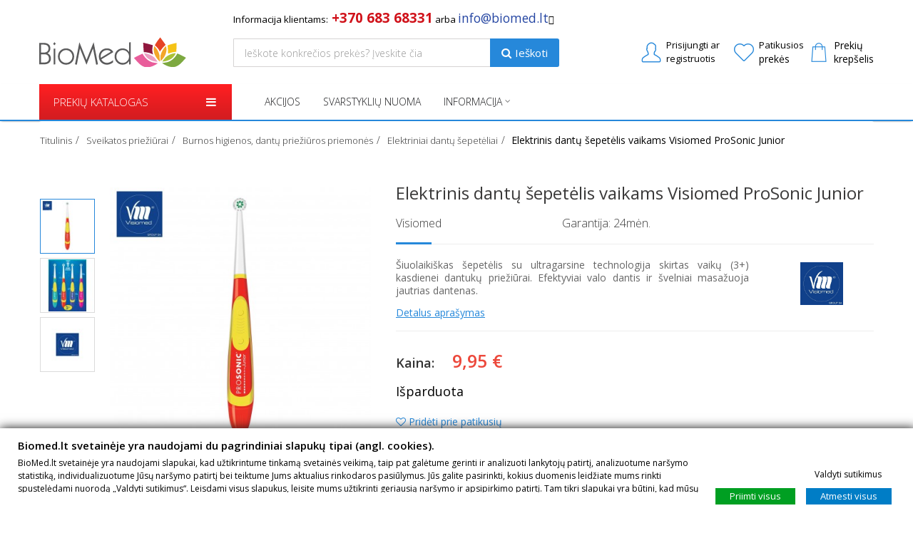

--- FILE ---
content_type: text/html; charset=utf-8
request_url: https://biomed.lt/lt/elektriniai-dantu-sepeteliai/2007-elektrinis-dantu-sepetelis-vaikams-visiomed-prosonic-junior.html
body_size: 33014
content:

<!DOCTYPE HTML> <!--[if lt IE 7]><html class="no-js lt-ie9 lt-ie8 lt-ie7" lang="lt-lt"><![endif]--> <!--[if IE 7]><html class="no-js lt-ie9 lt-ie8 ie7" lang="lt-lt"><![endif]--> <!--[if IE 8]><html class="no-js lt-ie9 ie8" lang="lt-lt"><![endif]--> <!--[if gt IE 8]><html class="no-js ie9" lang="lt-lt"><![endif]--><html lang="lt-lt"><head><meta charset="utf-8" /><title>Elektrinis dantų šepetėlis vaikams Visiomed ProSonic Junior - BioMed.lt</title> <script data-keepinline="true">var ajaxGetProductUrl = '//biomed.lt/lt/module/cdc_googletagmanager/async';
    var ajaxShippingEvent = 1;
    var ajaxPaymentEvent = 1;

/* datalayer */
dataLayer = window.dataLayer || [];
    let cdcDatalayer = {"pageCategory":"product","event":"view_item","ecommerce":{"currency":"EUR","items":[{"item_name":"Elektrinis dantu sepetelis vaikams Visiomed ProSonic Junior","item_id":"2007","price":"9.95","price_tax_exc":"8.22","item_brand":"Visiomed","item_category":"Sveikatos prieziurai","item_category2":"Burnos higienos, dantu prieziuros priemones","item_category3":"Elektriniai dantu sepeteliai","quantity":1}],"value":"9.95"}};
    dataLayer.push(cdcDatalayer);

/* call to GTM Tag */
(function(w,d,s,l,i){w[l]=w[l]||[];w[l].push({'gtm.start':
new Date().getTime(),event:'gtm.js'});var f=d.getElementsByTagName(s)[0],
j=d.createElement(s),dl=l!='dataLayer'?'&l='+l:'';j.async=true;j.src=
'https://www.googletagmanager.com/gtm.js?id='+i+dl;f.parentNode.insertBefore(j,f);
})(window,document,'script','dataLayer','GTM-MW9H74');

/* async call to avoid cache system for dynamic data */
dataLayer.push({
  'event': 'datalayer_ready'
});</script> <meta name="description" content="Šiuolaikiškas šepetėlis su ultragarsine technologija skirtas vaikų (3+) kasdienei dantukų priežiūrai. Efektyviai valo dantis ir švelniai masažuoja jautrias dantenas." /><meta name="generator" content="PrestaShop" /><meta name="robots" content="index,follow" /><meta name="viewport" content="width=device-width, initial-scale=1.0, user-scalable=1.0, minimum-scale=1.0, maximum-scale=1.0"><meta name="apple-mobile-web-app-capable" content="yes" /><link rel="icon" type="image/vnd.microsoft.icon" href="/img/favicon-7.ico?1768462619" /><link rel="shortcut icon" type="image/x-icon" href="/img/favicon-7.ico?1768462619" /><link rel="stylesheet" href="https://fonts.googleapis.com/css?family=Poppins:300,regular,500,600,700:400&amp;subset=latin%2Clatin-ext" type="text/css" media="all" /><link rel="stylesheet" href="https://biomed.lt/themes/hanoistore7/cache/v_193_3c75316c9d538055b2d931f6ce52d21d_all.css" type="text/css" media="all" /><link rel="stylesheet" href="https://biomed.lt/themes/hanoistore7/cache/v_193_ead9b5d61db4ef6c962b8a0281d8fad8_print.css" type="text/css" media="print" /> <script type="text/javascript" src="https://ajax.googleapis.com/ajax/libs/angularjs/1.5.6/angular.min.js"></script> <script type="text/javascript">/* <![CDATA[ */;var CUSTOMIZE_TEXTFIELD=1;var DOR_COLOR='/modules/dor_themeoptions/css/color/color9.css';var DOR_FONT='/modules/dor_themeoptions/css/fonts/font1.css';var FancyboxI18nClose='Close';var FancyboxI18nNext='Next';var FancyboxI18nPrev='Previous';var LS_Meta={"v":"6.6.1"};var PS_CATALOG_MODE=false;var addAfterLogin=false;var added_to_wishlist='Prekė sėkmingai pridėta prie patikusių.';var ajax_allowed=true;var ajaxsearch=true;var allowBuyWhenOutOfStock=false;var attribute_anchor_separator='-';var attributesCombinations=[];var availableLaterValue='';var availableNowValue='';var baseDir='https://biomed.lt/';var baseUri='https://biomed.lt/';var comparator_max_item=0;var comparedProductsIds=[];var contentOnly=false;var currency={"id":2,"name":"Euro","iso_code":"EUR","iso_code_num":"978","sign":"\u20ac","blank":"1","conversion_rate":"1.000000","deleted":"0","format":"2","decimals":"1","active":"1","prefix":"","suffix":" \u20ac","id_shop_list":null,"force_id":false};var currencyBlank=1;var currencyFormat=2;var currencyRate=1;var currencySign='€';var currentDate='2026-02-02 01:08:06';var customerGroupWithoutTax=false;var customizationFields=false;var customizationId=null;var customizationIdMessage='Customization #';var default_eco_tax=0;var delete_txt='Ištrinti';var displayList=false;var displayPrice=0;var doesntExist='This combination does not exist for this product. Please select another combination.';var doesntExistNoMore='This product is no longer in stock';var doesntExistNoMoreBut='with those attributes but is available with others.';var dorsearch_type='top';var ecotaxTax_rate=0;var fieldRequired='Please fill in all the required fields before saving your customization.';var floatHeader='1';var freeProductTranslation='Nemokamai';var freeShippingTranslation='Nemokamas';var gdprSettings={"consent_active":true,"Consent":{"ad_storage":"denied","ad_user_data":"denied","ad_personalization":"denied","analytics_storage":"denied"},"gdprEnabledModules":{"ad_storage":false,"ad_user_data":false,"ad_personalization":false,"analytics_storage":false},"gdprCookieStoreUrl":"https:\/\/biomed.lt\/lt\/module\/gdprpro\/storecookie","newsletterConsentText":"I want to receive newsletter","checkAllByDefault":false,"under18AlertText":"You need to be 18+ to visit this site","closeModalOnlyWithButtons":false,"showWindow":true,"isBot":true,"doNotTrackCompliance":false,"reloadAfterSave":false,"reloadAfterAcceptAll":false,"scrollLock":false,"acceptByScroll":false};var gdprSettings_Consent_ad_personalization='denied';var gdprSettings_Consent_ad_storage='denied';var gdprSettings_Consent_ad_user_data='denied';var gdprSettings_Consent_analytics_storage='denied';var generated_date=1769987285;var groupReduction=0;var hasDeliveryAddress=false;var highDPI=false;var idDefaultImage=8919;var id_lang=7;var id_product=2007;var img_dir='https://biomed.lt/themes/hanoistore7/img/';var img_prod_dir='https://biomed.lt/img/p/';var img_ps_dir='https://biomed.lt/img/';var instantsearch=true;var isGuest=0;var isLogged=0;var isMobile=false;var jqZoomEnabled=false;var loggin_required='Prisijunkite, kad galėtumėte redaguoti savo patikusių prekių sąrašą.';var maxQuantityToAllowDisplayOfLastQuantityMessage=0;var max_item='You cannot add more than 0 product(s) to the product comparison';var min_item='Please select at least one product';var minimalQuantity=1;var mywishlist_url='https://biomed.lt/lt/module/blockwishlist/mywishlist';var noTaxForThisProduct=false;var oosHookJsCodeFunctions=[];var page_name='product';var placeholder_blocknewsletter='Įveskite savo el.pašto adresą';var priceDisplayMethod=0;var priceDisplayPrecision=2;var productAvailableForOrder=true;var productBasePriceTaxExcl=8.22314;var productBasePriceTaxExcluded=8.22314;var productBasePriceTaxIncl=9.949999;var productHasAttributes=false;var productPrice=9.949999;var productPriceTaxExcluded=8.22314;var productPriceTaxIncluded=9.949999;var productPriceWithoutReduction=9.949999;var productReference='TOW004583';var productShowPrice=true;var productUnitPriceRatio=0;var product_fileButtonHtml='Choose File';var product_fileDefaultHtml='No file selected';var product_specific_price=[];var qtytext='Kiekis';var quantitiesDisplayAllowed=false;var quantityAvailable=0;var quickView=false;var reduction_percent=0;var reduction_price=0;var removingLinkText='ištrinti prekę iš krepšelio';var roundMode=2;var sharing_img='https://biomed.lt/8919/elektrinis-dantu-sepetelis-vaikams-visiomed-prosonic-junior.jpg';var sharing_name='Elektrinis dantų šepetėlis vaikams Visiomed ProSonic Junior';var sharing_url='https://biomed.lt/lt/elektriniai-dantu-sepeteliai/2007-elektrinis-dantu-sepetelis-vaikams-visiomed-prosonic-junior.html';var socialsharingStatus='1';var specific_currency=false;var specific_price=0;var static_token='2c0c4873bcd8555ebd8943af0f30088a';var stock_management=1;var taxRate=21;var toBeDetermined='Dar neapskaičiuotas';var token='2c0c4873bcd8555ebd8943af0f30088a';var uploading_in_progress='Uploading in progress, please be patient.';var usingSecureMode=true;var wishlistStatus='1';/* ]]> */</script> <script type="text/javascript" src="https://biomed.lt/themes/hanoistore7/cache/v_147_49d66c6dc323006eb3f2832fb0d72a45.js"></script> <script type="text/javascript" data-keepinline>// Google Analytics Features
            var guaTrackingFeatures = {"sendLimit":25,"anonymizeIp":0,"enhancedLink":1,"userIdFeature":1,"remarketing":1,"prodIdIndex":1,"pageTypeIndex":2,"totalValueIndex":3,"merchantPrefix":"","merchantSuffix":"","merchantVariant":null,"crossDomainList":false,"eventValues":{"scrollTracking":2,"productClick":3,"addToCart":5,"removeFromCart":1,"checkoutOption":10},"cartAjax":1,"userId":null,"token":"cf62187f824787e277aef47924e27ba9","debug":0,"orderLog":0};
            var currencyIso = 'EUR';
            var allowLinker = false;

            if (typeof guaTrackingFeatures === 'object') {
                
                (function(i,s,o,g,r,a,m){i['GoogleAnalyticsObject']=r;i[r]=i[r]||function(){
                        (i[r].q=i[r].q||[]).push(arguments)},i[r].l=1*new Date();a=s.createElement(o),
                    m=s.getElementsByTagName(o)[0];a.async=1;a.src=g;m.parentNode.insertBefore(a,m)
                })(window,document,'script','https://www.google-analytics.com/analytics.js','ga');
                

                if (guaTrackingFeatures.crossDomainList) {
                    allowLinker = true;
                }

                ga('create', 'UA-57677360-1', 'auto', {'allowLinker': allowLinker});

                // Initialize Enhanced Ecommerce
                ga('require', 'ec');
                // Set currency to GA
                ga('set', 'currencyCode', currencyIso);

                if (guaTrackingFeatures.remarketing) {
                    // Enables the Display Features Tracking
                    ga('require', 'displayfeatures');
                }

                if (guaTrackingFeatures.enhancedLink) {
                    // Enables the Enhanced Linking Tracking
                    ga('require', 'linkid');
                }

                if (guaTrackingFeatures.crossDomainList) {
                    ga('require', 'linker');
                    ga('linker:autoLink', guaTrackingFeatures.crossDomainList);
                }

                if (guaTrackingFeatures.anonymizeIp) {
                    ga('set', 'anonymizeIp', true);
                }

                if (guaTrackingFeatures.userIdFeature && guaTrackingFeatures.userId) {
                    // User-ID Tracking Feature.
                    ga('set', 'userId', guaTrackingFeatures.userId);
                }
            }</script><meta property="fb:app_id" content="191325768257587" /><meta property="og:type" content="product" /><meta property="og:url" content="https://biomed.lt/lt/elektriniai-dantu-sepeteliai/2007-elektrinis-dantu-sepetelis-vaikams-visiomed-prosonic-junior.html" /><meta property="og:title" content="Elektrinis dantų šepetėlis vaikams Visiomed ProSonic Junior - BioMed.lt" /><meta property="og:site_name" content="BioMed.lt" /><meta property="og:description" content="Šiuolaikiškas šepetėlis su ultragarsine technologija skirtas vaikų (3+) kasdienei dantukų priežiūrai. Efektyviai valo dantis ir švelniai masažuoja jautrias dantenas." /><meta property="og:image" content="https://biomed.lt/8919-large_default/elektrinis-dantu-sepetelis-vaikams-visiomed-prosonic-junior.jpg" /><meta property="product:pretax_price:amount" content="8.22" /><meta property="product:pretax_price:currency" content="EUR" /><meta property="product:price:amount" content="9.95" /><meta property="product:price:currency" content="EUR" /><meta property="product:weight:value" content="0.100000" /><meta property="product:weight:units" content="kg" /><style type="text/css">/****Top Nav***/
	        .header-container #header > div.nav{
    	background:#55a9d4 !important;
    }
            .header-container #header > div.nav .container{
    	background:#55a9d4;
    }
                /***Header****/
		
			
	/****Footer****/</style><script>var categories_to_open = new Array;</script><style type="text/css"></style> <script type="text/javascript">/*  */;function amazonlogin(){alert("Error: Please fill Amazon Client ID and Amazon Allowed Return URL in the module settings");return;}
document.addEventListener("DOMContentLoaded",function(event){$(document).ready(function(){});});/*  */</script> <link rel="canonical" href="https://biomed.lt/lt/elektriniai-dantu-sepeteliai/2007-elektrinis-dantu-sepetelis-vaikams-visiomed-prosonic-junior.html" /><script type="text/javascript">$(document).ready(function(){

               $("#id_new_comment_form_contact #product_contact_form_footer").before("<div id=\"captcha-box\"></div>");
               
                $("#submitMessage").click(function(){
                    if ( ! grecaptcha.getResponse() ) {
					    $.ajax({
								method : "POST",
								url : "/modules/eicaptcha/eicaptcha-ajax.php",
								data : "action=alert_captcha_error",
								success : function(msg){
                                    alert(msg);
								}
							});
                       
                        return false;
                    }
                });
            });

            var onloadCallback = function() {grecaptcha.render("captcha-box", {"sitekey" : "6LezaG4aAAAAAHmngopDHzbjNTDX_8WgEd-pjU1y"});};</script><script src="https://www.google.com/recaptcha/api.js?onload=onloadCallback&render=explicit" async defer></script> <script>/*  */;!function(f,b,e,v,n,t,s){if(f.fbq)return;n=f.fbq=function(){n.callMethod?n.callMethod.apply(n,arguments):n.queue.push(arguments)};if(!f._fbq)f._fbq=n;n.push=n;n.loaded=!0;n.version='2.0';n.queue=[];t=b.createElement(e);t.async=!0;t.src=v;s=b.getElementsByTagName(e)[0];s.parentNode.insertBefore(t,s)}(window,document,'script','https://connect.facebook.net/en_US/fbevents.js');fbq('consent','grant');fbq('init','2438798792926039');fbq('track','PageView');fbq('track','ViewContent',{content_type:'product',content_ids:['2007'],value:9.95,currency:'EUR',content_name:'Elektrinis dantų šepetėlis vaikams Visiomed ProSonic Junior',content_category:'Elektriniai dantų šepetėliai'});/*  */</script> <noscript><img height="1" width="1" style="display:none" src="https://www.facebook.com/tr?id=2438798792926039&ev=PageView&noscript=1"/></noscript> <script type="text/javascript" src="/modules/facebookproductad/views/js/pixel.js"></script> <script type="text/javascript">/*  */;var oPixelFacebook=new oPixelFacebook();oPixelFacebook.addToCart({"content_name":"Elektrinis dant\u0173 \u0161epet\u0117lis vaikams Visiomed ProSonic Junior","content_category":"Elektriniai dant\u0173 \u0161epet\u0117liai","content_ids":"['2007']","content_type":"product","value":9.95,"currency":"EUR"},'p[id="add_to_cart"]');oPixelFacebook.addToWishList({"content_name":"'Elektrinis dant\u0173 \u0161epet\u0117lis vaikams Visiomed ProSonic Junior'","content_category":"'Elektriniai dant\u0173 \u0161epet\u0117liai'","content_ids":"['2007']","content_type":"'product'","value":9.95,"currency":"'EUR'"},'a[id="wishlist_button_nopop"]');/*  */</script> <script type="text/javascript">/*  */;var HiFaq={psv:1.6,search_url:'https://biomed.lt/lt/faq/search/',key:'b37230335e4644856905cbd3ed556a54',mainUrl:'https://biomed.lt/lt/faq'};/*  */</script> <style type="text/css">.hi-faq-top-search-container {
            background-color: #2fb5d2;
        }</style><link rel="stylesheet" href="https://fonts.googleapis.com/css?family=Open+Sans:300,600&amp;subset=latin,latin-ext" type="text/css" media="all" /><link href="/themes/hanoistore7/css/flaticon.css" rel="stylesheet" type="text/css"/><link href="/themes/hanoistore7/css/style.css?ver=1.0.0" rel="stylesheet" type="text/css"/><link href="/themes/hanoistore7/css/responsive.css" rel="stylesheet" type="text/css"/><link href="/themes/hanoistore7/css/modules/dor_themeoptions/color/color9.css" rel="stylesheet" type="text/css" data-style="color"/><link href="/themes/hanoistore7/css/modules/dor_themeoptions/fonts/font1.css" rel="stylesheet" type="text/css" data-style="font" /> <!--[if IE 8]> <script src="https://oss.maxcdn.com/libs/html5shiv/3.7.0/html5shiv.js"></script> <script src="https://oss.maxcdn.com/libs/respond.js/1.3.0/respond.min.js"></script> <![endif]--></head><body id="product" class="product product-2007 product-elektrinis-dantu-sepetelis-vaikams-visiomed-prosonic-junior category-106 category-elektriniai-dantu-sepeteliai hide-left-column hide-right-column lang_lt "> <noscript><iframe src="https://www.googletagmanager.com/ns.html?id=GTM-MW9H74" height="0" width="0" style="display:none;visibility:hidden"></iframe></noscript><div id="page" class="headerskin2 full"><div class="header-container header-skin2"> <header id="header"><div class="header-main-wrapper"><div class="container"><div class="row blockTextModule"><div id="above_search" class="col-lg-5 col-md-6 col-sm-8 col-xs-8 col-lg-offset-3 col-md-offset-2 col-sm-offset-4 col-xs-offset-4"><div id="block_text" class="block_inline"><div class="block_inline"> <span style="font-size:10pt;">Informacija klientams:<span style="color:#d0121a;font-size:14pt;"><strong>&nbsp;+370 683 68331</strong></span> arba&nbsp;<span style="color:#2445a2;font-size:14pt;"><a href="/susisiekime"><span style="color:#2445a2;font-size:13pt;">info@biomed.lt</span></a></span></span></div><div class="block_inline"> <i class="fa fa-question-circle-o" aria-hidden="true"> </i></div><div class="arrow_box"> Klientų aptarnavimo skyriaus darbo laikas: I-V 9:00-18:00</div></div></div> <nav class="pull-right"><div id="languages-block-top" class="languages-block"><div><div class="selected language_block block_language_right "> <span>lt</span></div><div class=" language_block "> <a href="https://biomed.lt/ru/elektricheskie-zubnye-sshetki/2007-elektrinis-dantu-sepetelis-vaikams-visiomed-prosonic-junior.html" title="Русский (Russian)" rel="alternate" hreflang="ru"> <span>ru</span> </a></div></div></div></nav></div><div class="row"><div id="header_logo" class="col-lg-3 col-md-2 col-xs-3 col-sm-4"> <a href="https://biomed.lt/" title="BioMed.lt"> <img class="logo img-responsive" src="/themes/hanoistore7/img/logo.svg" alt="BioMed.lt"/> </a></div><div class="search_block col-lg-5 col-md-4 col-sm-8"><div id="dor_search_top" ><form method="get" action="https://biomed.lt/lt/paieska" id="searchbox" class="form-inline"><div class="dor_search form-group"> <input class="search_query form-control" type="text" id="dor_query_top" name="search_query" value="" placeholder="Ieškote konkrečios prekės? Įveskite čia" autocomplete="off" /> <button type="submit" name="submit_search" class="btn btn-default"><i class="fa fa-search"></i><div class="dor_search_text">Ieškoti</div></button></div> <label for="dor_query_top"></label> <input type="hidden" name="controller" value="search" /> <input type="hidden" name="orderby" value="position" /> <input type="hidden" name="orderby" value="categories" /> <input type="hidden" name="orderway" value="desc" /> <input type="hidden" name="valSelected" value="0" /></form></div></div><div id="desktop_menu" class="col-lg-4 col-md-5 col-sm-8 top-tools"><div class="header-block pull-right"> <nav class="header-nav pull-left"><div class="pull-right dropdown"><div class="head-current-useInfo"> <em></em> <a href="#" onclick="return false;" class="smartLogin" title="Susikurkite ją dabar!"><div class="useInfoCurrText"> <span class="useLine1"><span>Prisijungti ar</span></span> <span class="useLine2">registruotis</span></div> </a></div><ul class="toogle_content" style="display: none;"><li class="best-userinfo-head"><div class="main-userinfo-head" > <a href="#" onclick="return false;" class="btn btn-default smartLogin"><span>Prisijungti</span></a><div class="more-userinfo-link"> <span>Neturite paskyros?</span> <a href="#" onclick="return false;" class="smartRegister" title="Susikurkite ją dabar!">Susikurkite ją dabar!</a></div></div></li></ul></div> </nav><div class="wishlist-nav pull-left"><div class="wishlist smart-user-login"> <a class="link-wishlist wishlist_block" href="https://biomed.lt/lt/module/blockwishlist/mywishlist" title="Patikusios prekės"> <span><b>Patikusios</b></span><div class="wishlist-data"> <span class="wishlist-text"> prekės </span></div> </a></div></div><div class="header-user-cart"><div class="shopping_cart"> <em></em> <a href="https://biomed.lt/lt/naujas-uzsakymas" title="Peržiūrėti prekių krepšelį" rel="nofollow"><span id="ajax_cart_quantity" class="ajax_cart_quantity unvisible">0</span> <span class="ajax_cart_product_txt unvisible">prekė</span> <span class="ajax_cart_product_txt_s unvisible ">prekės</span> <span class="ajax_cart_total unvisible"> </span><span class="ajax_cart_no_product empty_cart_text">Prekių</span> <span class="ajax_cart_no_product empty_cart_text">krepšelis</span> </a><div class="cart_block block exclusive"><div class="block_content"><div class="cart_block_list hidden"><div class="title-block-cart">Prekių krepšelis</div><p class="cart_block_no_products"> Nėra prekių</p><div class="cart-prices"><div class="cart-prices-line first-line"> <span class="unvisible"> Pristatymas: </span> <span class="price cart_block_shipping_cost ajax_cart_shipping_cost unvisible"> Nemokamas </span></div><div class="cart-prices-line last-line"> <span>Viso:</span> <span class="price cart_block_total ajax_block_cart_total">0,00 €</span></div></div><p class="cart-buttons"> <a id="button_order_cart" class="btn btn-default button button-small" href="https://biomed.lt/lt/naujas-uzsakymas" title="Atsiskaitymas" rel="nofollow"> <span> Pirkti<i class="icon-chevron-right right"></i> </span> </a></p></div><div class="empty_cart_text pull-left"> <span><b>Prekių krepšelis tuščias</b></span></div></div></div></div></div><div id="layer_cart"><div class="clearfix"><div class="layer_cart_product col-xs-12 col-md-6"> <span class="cross" title="Uždaryti langą"></span> <span class="title"> <i class="icon-check"></i>Prekė sėkmingai pridėta į jūsų prekių krepšelį </span><div class="product-image-container layer_cart_img"></div><div class="layer_cart_product_info_desktop"> <span id="layer_cart_product_title" class="product-name"></span> <span id="layer_cart_product_attributes"></span><div class="layer_cart_custom_row"> <strong class="dark">Kiekis:</strong> <span id="layer_cart_product_quantity"></span></div><div class="layer_cart_custom_row"> <strong class="dark">Viso:</strong> <span id="layer_cart_product_price"></span></div></div></div><div class="layer_cart_cart col-xs-12 col-md-6"> <span class="title"> <span class="ajax_cart_product_txt_s unvisible"> Krepšelyje yra <span class="ajax_cart_quantity desktop_popup_quantity">0</span> prekės </span> <span class="ajax_cart_product_txt "> Krepšelyje yra 1 prekė </span> </span><div class="layer_cart_custom_block"><div class="layer_cart_row"> <strong class="dark"> Viso už prekes: </strong> <span class="ajax_block_products_total"> </span></div><div class="layer_cart_row"> <strong class="dark"> Viso pristatymas:&nbsp; </strong> <span class="ajax_cart_shipping_cost"> Nemokamas </span></div><div class="layer_cart_row"> <strong class="dark"> Viso: </strong> <span class="ajax_block_cart_total"> </span></div></div><div class="button-container"> <span class="custom_layer_cart_btn_continue" title="Rinktis daugiau prekių"> <span> <i class="icon-chevron-left chevron_custom_padding_right"></i>Rinktis daugiau prekių </span> </span> <a class="custom_layer_cart_btn_proceed" href="https://biomed.lt/lt/naujas-uzsakymas" title="Pereiti prie atsiskaitymo" rel="nofollow"> <span> Pereiti prie atsiskaitymo<i class="icon-chevron-right chevron_custom_padding_left"></i> </span> </a></div></div></div><div class="crossseling"></div></div><div class="layer_cart_overlay"></div></div></div></div></div></div><div class="line-menu-main"><div class="container"><div class="row"> <nav class="col-md-3 col-sm-5 col-xs-12 dorVerticalMenu pull-left"><div id="dor-verticalmenu" class="block block-info nopadding"><div class="dor-vertical-title"><div class="dor_title_block"><span>PREKIŲ KATALOGAS</span></div><div class="fa-icon-menu"><i aria-hidden="true" class="fa fa-bars"></i></div></div><div class="dor-verticalmenu block_content" style="display:none;" data-page="product"><div class="navbar navbar-default"><div class="verticalmenu" role="navigation"><div class="navbar-header"><div class="navbar-collapse navbar-ex1-collapse"><ul class="nav navbar-nav verticalmenu"><li class=" parent dropdown aligned-left"><a class="dropdown-toggle-" data-toggle="dropdown-" target="_self" href="https://biomed.lt/lt/13-sveikatos-prieziurai"><span class="menu-title">Sveikatos priežiūrai</span></a><span class="expand dropdown-toggle" data-toggle="dropdown"><b class="caret"></b></span><ul class="dropdown-menu level1 verticalmenu-content" role="menu" style="width:400px;"><li><div class="row"><div class="col-sm-12"><div class="widget-content"><div class="widget-subcategories block"><div class="widget-heading title_block"> <a href="https://biomed.lt/lt/13-sveikatos-prieziurai" title="Sveikatos priežiūrai" class="widget-title">Sveikatos priežiūra</a></div><div class="widget-inner block_content"><div class="widget-heading hidden"><a href="https://biomed.lt/lt/13-sveikatos-prieziurai" title="Sveikatos priežiūrai" class="img">Sveikatos prie&#382;i&#363;rai</a></div><ul><li class="clearfix"> <a href="https://biomed.lt/lt/52-kraujospudzio-matuokliai-" title="Kraujosp&#363;d&#382;io matuokliai" class="img"> Kraujosp&#363;d&#382;io matuokliai </a></li><li class="clearfix"> <a href="https://biomed.lt/lt/53-termometrai" title="Termometrai" class="img"> Termometrai </a></li><li class="clearfix"> <a href="https://biomed.lt/lt/21-inhaliatoriai" title="Inhaliatoriai ir j&#371; dalys" class="img"> Inhaliatoriai ir j&#371; dalys </a></li><li class="clearfix"> <a href="https://biomed.lt/lt/65-burnos-higienos-dantu-prieziuros-priemones" title="Burnos higienos, dant&#371; prie&#382;i&#363;ros priemon&#279;s" class="img"> Burnos higienos, dant&#371; prie&#382;i&#363;ros priemon&#279;s </a></li><li class="clearfix"> <a href="https://biomed.lt/lt/89-nosies-aspiratoriai-ir-irigatoriai" title="Nosies aspiratoriai ir irigatoriai" class="img"> Nosies aspiratoriai ir irigatoriai </a></li><li class="clearfix"> <a href="https://biomed.lt/lt/130-pulsoksimetrai" title="Pulsoksimetrai" class="img"> Pulsoksimetrai </a></li><li class="clearfix"> <a href="https://biomed.lt/lt/64-gliukomaciai" title="Gliukoma&#269;iai" class="img"> Gliukoma&#269;iai </a></li><li class="clearfix"> <a href="https://biomed.lt/lt/60-svarstykles-kuno-mases-analizatoriai" title="Svarstykl&#279;s, k&#363;no mas&#279;s analizatoriai" class="img"> Svarstykl&#279;s, k&#363;no mas&#279;s analizatoriai </a></li><li class="clearfix"> <a href="https://biomed.lt/lt/61-sildytuvai" title="&Scaron;ildytuvai, &scaron;ildykl&#279;s" class="img"> &Scaron;ildytuvai, &scaron;ildykl&#279;s </a></li><li class="clearfix"> <a href="https://biomed.lt/lt/67-itvarai" title="&#302;tvarai" class="img"> &#302;tvarai </a></li><li class="clearfix"> <a href="https://biomed.lt/lt/88-diagnostikos-testai" title="Diagnostikos testai" class="img"> Diagnostikos testai </a></li><li class="clearfix"> <a href="https://biomed.lt/lt/48-antidepresines-sviesos-terapijos-lempos" title="Antidepresin&#279;s &scaron;viesos terapijos lempos" class="img"> Antidepresin&#279;s &scaron;viesos terapijos lempos </a></li><li class="clearfix"> <a href="https://biomed.lt/lt/270-poliarizuotos-sviesos-terapijos-lempos" title="Poliarizuotos &scaron;viesos terapijos lempos" class="img"> Poliarizuotos &scaron;viesos terapijos lempos </a></li><li class="clearfix"> <a href="https://biomed.lt/lt/80-ismanus-ziedai" title="I&scaron;man&#363;s &#382;iedai" class="img"> I&scaron;man&#363;s &#382;iedai </a></li></ul></div></div></div></div></div></li></ul></li><li class=" parent dropdown aligned-left"><a class="dropdown-toggle-" data-toggle="dropdown-" target="_self" href="https://biomed.lt/lt/12-skausmo-gydymui-malsinimui"><span class="menu-title">Skausmo malšinimui</span></a><span class="expand dropdown-toggle" data-toggle="dropdown"><b class="caret"></b></span><ul class="dropdown-menu level1 verticalmenu-content" role="menu" style="width:600px;"><li><div class="row"><div class="col-sm-6"><div class="widget-content"><div class="widget-subcategories block"><div class="widget-heading title_block"> <a href="https://biomed.lt/lt/40-pagal-skaudama-sriti" title="Pagal skaudamą sritį" class="widget-title">Pagal sritį</a></div><div class="widget-inner block_content"><div class="widget-heading hidden"><a href="https://biomed.lt/lt/40-pagal-skaudama-sriti" title="Pagal skaudamą sritį" class="img">Pagal skaudam&#261; srit&#303;</a></div><ul><li class="clearfix"> <a href="https://biomed.lt/lt/16-nugaros-skausmo-malsinimas" title="Nugaros skausmo mal&scaron;inimas" class="img"> Nugaros skausmo mal&scaron;inimas </a></li><li class="clearfix"> <a href="https://biomed.lt/lt/17-ranku-koju-skausmo-malsinimas" title="Rank&#371;, koj&#371; skausmo mal&scaron;inimas" class="img"> Rank&#371;, koj&#371; skausmo mal&scaron;inimas </a></li><li class="clearfix"> <a href="https://biomed.lt/lt/18-kaklo-galvos-skausmo-malsinimas" title="Kaklo, galvos skausmo mal&scaron;inimas" class="img"> Kaklo, galvos skausmo mal&scaron;inimas </a></li><li class="clearfix"> <a href="https://biomed.lt/lt/19-sanariu-skausmo-malsinimas" title="S&#261;nari&#371; skausmo mal&scaron;inimas" class="img"> S&#261;nari&#371; skausmo mal&scaron;inimas </a></li></ul></div></div></div></div><div class="col-sm-6"><div class="widget-content"><div class="widget-subcategories block"><div class="widget-heading title_block"> <a href="https://biomed.lt/lt/41-pagal-prekes-rusi" title="Pagal prekės rūšį" class="widget-title">Pagal prekės rūšį</a></div><div class="widget-inner block_content"><div class="widget-heading hidden"><a href="https://biomed.lt/lt/41-pagal-prekes-rusi" title="Pagal prekės rūšį" class="img">Pagal prek&#279;s r&#363;&scaron;&#303;</a></div><ul><li class="clearfix"> <a href="https://biomed.lt/lt/43-elektrostimuliacijos-tens-aparatai" title="Elektrostimuliacijos, TENS aparatai" class="img"> Elektrostimuliacijos, TENS aparatai </a></li><li class="clearfix"> <a href="https://biomed.lt/lt/44-magneto-terapijos-aparatai" title="Magneto terapijos aparatai" class="img"> Magneto terapijos aparatai </a></li><li class="clearfix"> <a href="https://biomed.lt/lt/45-masazo-aparatai-prietaisai" title="Masa&#382;o aparatai, prietaisai" class="img"> Masa&#382;o aparatai, prietaisai </a></li><li class="clearfix"> <a href="https://biomed.lt/lt/58-masazines-kedes-kreslai" title="Masa&#382;in&#279;s k&#279;d&#279;s, kr&#279;slai" class="img"> Masa&#382;in&#279;s k&#279;d&#279;s, kr&#279;slai </a></li><li class="clearfix"> <a href="https://biomed.lt/lt/85-liapko-aplikatoriai" title="Liapko aplikatoriai" class="img"> Liapko aplikatoriai </a></li><li class="clearfix"> <a href="https://biomed.lt/lt/47-sildytuvai" title="&Scaron;ildytuvai, &scaron;ildykl&#279;s" class="img"> &Scaron;ildytuvai, &scaron;ildykl&#279;s </a></li><li class="clearfix"> <a href="https://biomed.lt/lt/257-termoterapijos-kompresai" title="Termoterapijos kompresai" class="img"> Termoterapijos kompresai </a></li><li class="clearfix"> <a href="https://biomed.lt/lt/262-profesionalus-diatermijos-tecar-aparatai" title="Profesional&#363;s diatermijos, Tecar aparatai" class="img"> Profesional&#363;s diatermijos, Tecar aparatai </a></li></ul></div></div></div></div></div><div class="row"><div class="col-sm-12"></div></div></li></ul></li><li class=" parent dropdown aligned-left"><a class="dropdown-toggle-" data-toggle="dropdown-" target="_self" href="https://biomed.lt/lt/245-kraujospudzio-sekimui"><span class="menu-title">Kraujospūdžio sekimui</span></a><span class="expand dropdown-toggle" data-toggle="dropdown"><b class="caret"></b></span><ul class="dropdown-menu level1 verticalmenu-content" role="menu" style="width:400px;"><li><div class="row"><div class="col-sm-12"><div class="widget-content"><div class="widget-subcategories block"><div class="widget-heading title_block"> <a href="https://biomed.lt/lt/245-kraujospudzio-sekimui" title="Kraujospūdžio sekimui" class="widget-title">Kraujospūdžio matuokliai</a></div><div class="widget-inner block_content"><div class="widget-heading hidden"><a href="https://biomed.lt/lt/245-kraujospudzio-sekimui" title="Kraujospūdžio sekimui" class="img">Kraujosp&#363;d&#382;io sekimui</a></div><ul><li class="clearfix"> <a href="https://biomed.lt/lt/246-zastiniai-kraujospudzio-matuokliai" title="&#381;astiniai kraujosp&#363;d&#382;io matuokliai" class="img"> &#381;astiniai kraujosp&#363;d&#382;io matuokliai </a></li><li class="clearfix"> <a href="https://biomed.lt/lt/247-riesiniai-kraujospudzio-matuokliai" title="Rie&scaron;iniai kraujosp&#363;d&#382;io matuokliai" class="img"> Rie&scaron;iniai kraujosp&#363;d&#382;io matuokliai </a></li><li class="clearfix"> <a href="https://biomed.lt/lt/263-kraujospudzio-matuokliu-priedai" title="Kraujosp&#363;d&#382;io matuokli&#371; priedai" class="img"> Kraujosp&#363;d&#382;io matuokli&#371; priedai </a></li></ul></div></div></div></div></div></li></ul></li><li class=" parent dropdown aligned-left"><a class="dropdown-toggle-" data-toggle="dropdown-" target="_self" href="https://biomed.lt/lt/241-temperaturos-kontrolei"><span class="menu-title">Temperatūros kontrolei</span></a><span class="expand dropdown-toggle" data-toggle="dropdown"><b class="caret"></b></span><ul class="dropdown-menu level1 verticalmenu-content" role="menu" style="width:400px;"><li><div class="row"><div class="col-sm-12"><div class="widget-content"><div class="widget-subcategories block"><div class="widget-heading title_block"> <a href="https://biomed.lt/lt/241-temperaturos-kontrolei" title="Temperatūros kontrolei" class="widget-title">Kūno termometrai</a></div><div class="widget-inner block_content"><div class="widget-heading hidden"><a href="https://biomed.lt/lt/241-temperaturos-kontrolei" title="Temperatūros kontrolei" class="img">Temperat&#363;ros kontrolei</a></div><ul><li class="clearfix"> <a href="https://biomed.lt/lt/242-bekontakciai-termometrai" title="Bekontak&#269;iai termometrai" class="img"> Bekontak&#269;iai termometrai </a></li><li class="clearfix"> <a href="https://biomed.lt/lt/243-infraraudonuju-spinduliu-termometrai" title="Infraraudon&#371;j&#371; spinduli&#371; termometrai" class="img"> Infraraudon&#371;j&#371; spinduli&#371; termometrai </a></li><li class="clearfix"> <a href="https://biomed.lt/lt/244-skaitmeniniai-elektroniniai-termometrai" title="Skaitmeniniai, elektroniniai termometrai" class="img"> Skaitmeniniai, elektroniniai termometrai </a></li></ul></div></div></div></div></div></li></ul></li><li class=" parent dropdown aligned-left"><a class="dropdown-toggle-" data-toggle="dropdown-" target="_self" href="https://biomed.lt/lt/249-inhaliacijoms"><span class="menu-title">Inhaliacijoms</span></a><span class="expand dropdown-toggle" data-toggle="dropdown"><b class="caret"></b></span><ul class="dropdown-menu level1 verticalmenu-content" role="menu" style="width:400px;"><li><div class="row"><div class="col-sm-12"><div class="widget-content"><div class="widget-subcategories block"><div class="widget-heading title_block"> <a href="https://biomed.lt/lt/249-inhaliacijoms" title="Inhaliacijoms" class="widget-title">Inhaliatoriai</a></div><div class="widget-inner block_content"><div class="widget-heading hidden"><a href="https://biomed.lt/lt/249-inhaliacijoms" title="Inhaliacijoms" class="img">Inhaliacijoms</a></div><ul><li class="clearfix"> <a href="https://biomed.lt/lt/267-kompresoriniai-inhaliatoriai" title="Kompresoriniai inhaliatoriai" class="img"> Kompresoriniai inhaliatoriai </a></li><li class="clearfix"> <a href="https://biomed.lt/lt/266-tinkleliniai-ir-ultragarsiniai-inhaliatoriai" title="Tinkleliniai ir ultragarsiniai inhaliatoriai" class="img"> Tinkleliniai ir ultragarsiniai inhaliatoriai </a></li><li class="clearfix"> <a href="https://biomed.lt/lt/265-garu-inhaliatoriai" title="Gar&#371; inhaliatoriai" class="img"> Gar&#371; inhaliatoriai </a></li><li class="clearfix"> <a href="https://biomed.lt/lt/264-inhaliatoriai-vaikams-ir-kudikiams" title="Inhaliatoriai vaikams ir k&#363;dikiams" class="img"> Inhaliatoriai vaikams ir k&#363;dikiams </a></li><li class="clearfix"> <a href="https://biomed.lt/lt/252-inhaliatoriu-priedai-ir-dalys" title="Inhaliatori&#371; priedai ir dalys" class="img"> Inhaliatori&#371; priedai ir dalys </a></li></ul></div></div></div></div></div></li></ul></li><li class=" parent dropdown aligned-left"><a class="dropdown-toggle-" data-toggle="dropdown-" target="_self" href="https://biomed.lt/lt/93-elektrostimuliacijai-tens-ems"><span class="menu-title">Elektrostimuliacijai (TENS / EMS)</span></a><span class="expand dropdown-toggle" data-toggle="dropdown"><b class="caret"></b></span><ul class="dropdown-menu level1 verticalmenu-content" role="menu" style="width:400px;"><li><div class="row"><div class="col-sm-12"><div class="widget-content"><div class="widget-subcategories block"><div class="widget-heading title_block"> <a href="https://biomed.lt/lt/93-elektrostimuliacijai-tens-ems" title="Elektrostimuliacijai (TENS / EMS)" class="widget-title">Elektrostimuliatoriai</a></div><div class="widget-inner block_content"><div class="widget-heading hidden"><a href="https://biomed.lt/lt/93-elektrostimuliacijai-tens-ems" title="Elektrostimuliacijai (TENS / EMS)" class="img">Elektrostimuliacijai (TENS / EMS)</a></div><ul><li class="clearfix"> <a href="https://biomed.lt/lt/94-elektrostimuliatoriai-skausmui-malsinti-tens" title="Elektrostimuliatoriai skausmui mal&scaron;inti (TENS)" class="img"> Elektrostimuliatoriai skausmui mal&scaron;inti (TENS) </a></li><li class="clearfix"> <a href="https://biomed.lt/lt/95-raumenu-elektrostimuliatoriai" title="Elektrostimuliatoriai raumenims stimuliuoti (EMS)" class="img"> Elektrostimuliatoriai raumenims stimuliuoti (EMS) </a></li><li class="clearfix"> <a href="https://biomed.lt/lt/97-elektrostimuliatoriai-masazui-ir-kuno-groziui" title="Elektrostimuliatoriai masa&#382;ui ir k&#363;no gro&#382;iui" class="img"> Elektrostimuliatoriai masa&#382;ui ir k&#363;no gro&#382;iui </a></li><li class="clearfix"> <a href="https://biomed.lt/lt/96-elektrostimuliatoriai-inkontinencijai" title="Elektrostimuliatoriai inkontinencijai" class="img"> Elektrostimuliatoriai inkontinencijai </a></li><li class="clearfix"> <a href="https://biomed.lt/lt/98-elektrostimuliatoriu-priedai" title="Elektrostimuliatori&#371; priedai" class="img"> Elektrostimuliatori&#371; priedai </a></li></ul></div></div></div></div></div></li></ul></li><li class=" parent dropdown aligned-left"><a class="dropdown-toggle-" data-toggle="dropdown-" target="_self" href="https://biomed.lt/lt/82-masazuokliai"><span class="menu-title">Masažui</span></a><span class="expand dropdown-toggle" data-toggle="dropdown"><b class="caret"></b></span><ul class="dropdown-menu level1 verticalmenu-content" role="menu" style="width:300px;"><li><div class="row"><div class="col-sm-12"><div class="widget-content"><div class="widget-subcategories block"><div class="widget-heading title_block"> <a href="https://biomed.lt/lt/82-masazuokliai" title="Masažuokliai" class="widget-title">Masažuokliai</a></div><div class="widget-inner block_content"><div class="widget-heading hidden"><a href="https://biomed.lt/lt/82-masazuokliai" title="Masažuokliai" class="img">Masa&#382;uokliai</a></div><ul><li class="clearfix"> <a href="https://biomed.lt/lt/22-elektriniai-masazuokliai" title="Elektriniai masa&#382;uokliai" class="img"> Elektriniai masa&#382;uokliai </a></li><li class="clearfix"> <a href="https://biomed.lt/lt/126-nugaros-masazuokliai" title="Nugaros masa&#382;uokliai" class="img"> Nugaros masa&#382;uokliai </a></li><li class="clearfix"> <a href="https://biomed.lt/lt/127-kaklo-peciu-masazuokliai" title="Kaklo, pe&#269;i&#371;, sprando masa&#382;uokliai" class="img"> Kaklo, pe&#269;i&#371;, sprando masa&#382;uokliai </a></li><li class="clearfix"> <a href="https://biomed.lt/lt/260-shiatsu-masazuokliai" title="Shiatsu masa&#382;uokliai" class="img"> Shiatsu masa&#382;uokliai </a></li><li class="clearfix"> <a href="https://biomed.lt/lt/268-smuginiai-masazuokliai" title="Sm&#363;giniai masa&#382;uokliai" class="img"> Sm&#363;giniai masa&#382;uokliai </a></li><li class="clearfix"> <a href="https://biomed.lt/lt/59-masazines-sedynes" title="Masa&#382;in&#279;s s&#279;dyn&#279;s" class="img"> Masa&#382;in&#279;s s&#279;dyn&#279;s </a></li><li class="clearfix"> <a href="https://biomed.lt/lt/91-limfodrenaziniai-aparatai-ir-ju-dalys" title="Limfodrena&#382;iniai aparatai ir j&#371; dalys" class="img"> Limfodrena&#382;iniai aparatai ir j&#371; dalys </a></li><li class="clearfix"> <a href="https://biomed.lt/lt/124-vakuuminio-masazo-aparatai" title="Vakuuminio masa&#382;o aparatai" class="img"> Vakuuminio masa&#382;o aparatai </a></li><li class="clearfix"> <a href="https://biomed.lt/lt/100-ultragarso-kavitacijos-masazuokliai-ir-priedai" title="Ultragarso kavitacijos masa&#382;uokliai ir priedai" class="img"> Ultragarso kavitacijos masa&#382;uokliai ir priedai </a></li><li class="clearfix"> <a href="https://biomed.lt/lt/134-anticeliulitiniai-masazuokliai" title="Anticeliulitiniai masa&#382;uokliai" class="img"> Anticeliulitiniai masa&#382;uokliai </a></li><li class="clearfix"> <a href="https://biomed.lt/lt/84-liapko-aplikatoriai" title="Liapko aplikatoriai" class="img"> Liapko aplikatoriai </a></li><li class="clearfix"> <a href="https://biomed.lt/lt/125-masazines-koju-voneles-hidromasazo-aparatai" title="Masa&#382;in&#279;s koj&#371; vonel&#279;s, hidromasa&#382;o aparatai" class="img"> Masa&#382;in&#279;s koj&#371; vonel&#279;s, hidromasa&#382;o aparatai </a></li></ul></div></div></div></div></div></li></ul></li><li class=" parent dropdown aligned-left"><a class="dropdown-toggle-" data-toggle="dropdown-" target="_self" href="https://biomed.lt/lt/14-grozio-prieziurai-odos-problemoms"><span class="menu-title">Grožio priežiūrai</span></a><span class="expand dropdown-toggle" data-toggle="dropdown"><b class="caret"></b></span><ul class="dropdown-menu level1 verticalmenu-content" role="menu" style="width:400px;"><li><div class="row"><div class="col-sm-12"><div class="widget-content"><div class="widget-subcategories block"><div class="widget-heading title_block"> <a href="https://biomed.lt/lt/14-grozio-prieziurai-odos-problemoms" title="Grožio priežiūrai, odos problemoms" class="widget-title">Grožio priežiūra, odos problemos</a></div><div class="widget-inner block_content"><div class="widget-heading hidden"><a href="https://biomed.lt/lt/14-grozio-prieziurai-odos-problemoms" title="Grožio priežiūrai, odos problemoms" class="img">Gro&#382;io prie&#382;i&#363;rai, odos problemoms</a></div><ul><li class="clearfix"> <a href="https://biomed.lt/lt/26-rauksliu-lyginimas-naikinimas" title="Rauk&scaron;li&#371; lyginimas, naikinimas" class="img"> Rauk&scaron;li&#371; lyginimas, naikinimas </a></li><li class="clearfix"> <a href="https://biomed.lt/lt/27-spuogu-aknes-mazinimas" title="Spuog&#371;, akn&#279;s ma&#382;inimas" class="img"> Spuog&#371;, akn&#279;s ma&#382;inimas </a></li><li class="clearfix"> <a href="https://biomed.lt/lt/25-striju-naikinimas-salinimas" title="Strij&#371; naikinimas, &scaron;alinimas" class="img"> Strij&#371; naikinimas, &scaron;alinimas </a></li><li class="clearfix"> <a href="https://biomed.lt/lt/35-celiulito-mazinimas-naikinimas" title="Celiulito ma&#382;inimas, naikinimas" class="img"> Celiulito ma&#382;inimas, naikinimas </a></li><li class="clearfix"> <a href="https://biomed.lt/lt/104-riebalu-skaidymas" title="Riebal&#371; skaidymas" class="img"> Riebal&#371; skaidymas </a></li><li class="clearfix"> <a href="https://biomed.lt/lt/62-plauku-slinkimo-gydymas" title="Plauk&#371; slinkimo gydymas" class="img"> Plauk&#371; slinkimo gydymas </a></li><li class="clearfix"> <a href="https://biomed.lt/lt/15-kosmetika" title="Kosmetika" class="img"> Kosmetika </a></li><li class="clearfix"> <a href="https://biomed.lt/lt/102-kavitacijos-ultragarso-aparatai-ir-priedai" title="Kavitacijos - ultragarso aparatai ir priedai" class="img"> Kavitacijos - ultragarso aparatai ir priedai </a></li><li class="clearfix"> <a href="https://biomed.lt/lt/131-grozio-puoselejimo-priemones" title="Gro&#382;io puosel&#279;jimo priemon&#279;s" class="img"> Gro&#382;io puosel&#279;jimo priemon&#279;s </a></li></ul></div></div></div></div></div></li></ul></li><li class=" "><a target="_self" href="https://biomed.lt/lt/228-mamai-ir-vaikui"><span class="menu-title">Mamai ir vaikui</span></a></li><li class=" parent dropdown aligned-left"><a class="dropdown-toggle-" data-toggle="dropdown-" target="_self" href="https://biomed.lt/lt/37-sveikiems-namams"><span class="menu-title">Sveikiems namams</span></a><span class="expand dropdown-toggle" data-toggle="dropdown"><b class="caret"></b></span><ul class="dropdown-menu level1 verticalmenu-content" role="menu" style="width:300px;"><li><div class="row"><div class="col-sm-12"><div class="widget-content"><div class="widget-subcategories block"><div class="widget-heading title_block"> <a href="https://biomed.lt/lt/37-sveikiems-namams" title="Sveikiems namams" class="widget-title">Sveikiems namams</a></div><div class="widget-inner block_content"><div class="widget-heading hidden"><a href="https://biomed.lt/lt/37-sveikiems-namams" title="Sveikiems namams" class="img">Sveikiems namams</a></div><ul><li class="clearfix"> <a href="https://biomed.lt/lt/79-kvapu-difuzoriai-ir-kvapai" title="Kvap&#371; difuzoriai ir kvapai" class="img"> Kvap&#371; difuzoriai ir kvapai </a></li><li class="clearfix"> <a href="https://biomed.lt/lt/49-oro-drekintuvai" title="Oro dr&#279;kintuvai" class="img"> Oro dr&#279;kintuvai </a></li><li class="clearfix"> <a href="https://biomed.lt/lt/111-dregmes-surinkejai-oro-sausintuvai" title="Dr&#279;gm&#279;s surink&#279;jai - oro sausintuvai " class="img"> Dr&#279;gm&#279;s surink&#279;jai - oro sausintuvai </a></li><li class="clearfix"> <a href="https://biomed.lt/lt/46-dregmes-matuokliai-termometrai" title="Dr&#279;gm&#279;s matuokliai - termometrai" class="img"> Dr&#279;gm&#279;s matuokliai - termometrai </a></li><li class="clearfix"> <a href="https://biomed.lt/lt/51-oro-valytuvai-oro-jonizatoriai" title="Oro valytuvai, oro jonizatoriai" class="img"> Oro valytuvai, oro jonizatoriai </a></li><li class="clearfix"> <a href="https://biomed.lt/lt/38-ciuziniai-pagalves-lovos" title="&#268;iu&#382;iniai ir pagalv&#279;s" class="img"> &#268;iu&#382;iniai ir pagalv&#279;s </a></li><li class="clearfix"> <a href="https://biomed.lt/lt/63-ventiliatoriai" title="Ventiliatoriai" class="img"> Ventiliatoriai </a></li></ul></div></div></div></div></div></li></ul></li><li class=" "><a target="_self" href="https://biomed.lt/lt/269-gyvunu-prieziurai"><span class="menu-title">Gyvūnų priežiūrai</span></a></li></ul></div></div></div></div></div></div></nav><div id="logo_mobile" class="logo col-sm-4 col-xs-4 col-sm-offset-4 col-xs-offset-4"> <a href="https://biomed.lt/" title="BioMed.lt"> <img class="logo mobile-logo" src="/themes/hanoistore7/img/mobile_logo.svg" alt="BioMed.lt" width="272" height="75"/> </a></div><div id="mobile_menu" class="mobile_menu_items col-sm-4 top-tools"><div class="header-block pull-right"> <nav class="header-nav pull-left"><div class="pull-right dropdown"><div class="head-current-useInfo"> <em></em> <a href="#" onclick="return false;" class="smartLogin" title="Susikurkite ją dabar!"><div class="useInfoCurrText"> <span class="useLine1"><span>Prisijungti ar</span></span> <span class="useLine2">registruotis</span></div> </a></div><ul class="toogle_content" style="display: none;"><li class="best-userinfo-head"><div class="main-userinfo-head" > <a href="#" onclick="return false;" class="btn btn-default smartLogin"><span>Prisijungti</span></a><div class="more-userinfo-link"> <span>Neturite paskyros?</span> <a href="#" onclick="return false;" class="smartRegister" title="Susikurkite ją dabar!">Susikurkite ją dabar!</a></div></div></li></ul></div> </nav><div class="wishlist-nav pull-left"><div class="wishlist smart-user-login"> <a class="link-wishlist wishlist_block" href="https://biomed.lt/lt/module/blockwishlist/mywishlist" title="Patikusios prekės"> <span><b>Patikusios</b></span><div class="wishlist-data"> <span class="wishlist-text"> prekės </span></div> </a></div></div><div class="header-user-cart"><div class="shopping_cart"> <em></em> <a href="https://biomed.lt/lt/naujas-uzsakymas" title="Peržiūrėti prekių krepšelį" rel="nofollow"><span id="ajax_cart_quantity" class="ajax_cart_quantity unvisible">0</span> <span class="ajax_cart_product_txt unvisible">prekė</span> <span class="ajax_cart_product_txt_s unvisible ">prekės</span> <span class="ajax_cart_total unvisible"> </span><span class="ajax_cart_no_product empty_cart_text">Prekių</span> <span class="ajax_cart_no_product empty_cart_text">krepšelis</span> </a><div class="cart_block block exclusive"><div class="block_content"><div class="cart_block_list hidden"><div class="title-block-cart">Prekių krepšelis</div><p class="cart_block_no_products"> Nėra prekių</p><div class="cart-prices"><div class="cart-prices-line first-line"> <span class="unvisible"> Pristatymas: </span> <span class="price cart_block_shipping_cost ajax_cart_shipping_cost unvisible"> Nemokamas </span></div><div class="cart-prices-line last-line"> <span>Viso:</span> <span class="price cart_block_total ajax_block_cart_total">0,00 €</span></div></div><p class="cart-buttons"> <a id="button_order_cart" class="btn btn-default button button-small" href="https://biomed.lt/lt/naujas-uzsakymas" title="Atsiskaitymas" rel="nofollow"> <span> Pirkti<i class="icon-chevron-right right"></i> </span> </a></p></div><div class="empty_cart_text pull-left"> <span><b>Prekių krepšelis tuščias</b></span></div></div></div></div></div><div id="layer_cart"><div class="clearfix"><div class="layer_cart_product col-xs-12 col-md-6"> <span class="cross" title="Uždaryti langą"></span> <span class="title"> <i class="icon-check"></i>Prekė sėkmingai pridėta į jūsų prekių krepšelį </span><div class="product-image-container layer_cart_img"></div><div class="layer_cart_product_info_desktop"> <span id="layer_cart_product_title" class="product-name"></span> <span id="layer_cart_product_attributes"></span><div class="layer_cart_custom_row"> <strong class="dark">Kiekis:</strong> <span id="layer_cart_product_quantity"></span></div><div class="layer_cart_custom_row"> <strong class="dark">Viso:</strong> <span id="layer_cart_product_price"></span></div></div></div><div class="layer_cart_cart col-xs-12 col-md-6"> <span class="title"> <span class="ajax_cart_product_txt_s unvisible"> Krepšelyje yra <span class="ajax_cart_quantity desktop_popup_quantity">0</span> prekės </span> <span class="ajax_cart_product_txt "> Krepšelyje yra 1 prekė </span> </span><div class="layer_cart_custom_block"><div class="layer_cart_row"> <strong class="dark"> Viso už prekes: </strong> <span class="ajax_block_products_total"> </span></div><div class="layer_cart_row"> <strong class="dark"> Viso pristatymas:&nbsp; </strong> <span class="ajax_cart_shipping_cost"> Nemokamas </span></div><div class="layer_cart_row"> <strong class="dark"> Viso: </strong> <span class="ajax_block_cart_total"> </span></div></div><div class="button-container"> <span class="custom_layer_cart_btn_continue" title="Rinktis daugiau prekių"> <span> <i class="icon-chevron-left chevron_custom_padding_right"></i>Rinktis daugiau prekių </span> </span> <a class="custom_layer_cart_btn_proceed" href="https://biomed.lt/lt/naujas-uzsakymas" title="Pereiti prie atsiskaitymo" rel="nofollow"> <span> Pereiti prie atsiskaitymo<i class="icon-chevron-right chevron_custom_padding_left"></i> </span> </a></div></div></div><div class="crossseling"></div></div><div class="layer_cart_overlay"></div></div></div> <nav class="dor-megamenu col-lg-9 col-xs-9 col-sm-9"><div class="navbar navbar-default" role="navigation"><div class="navbar-header"> <button type="button" class="navbar-toggle open_menu"> <span class="navbar_toogle_text">MENIU</span> <i class="fa fa-bars" aria-hidden="true"></i> </button></div><div id="dor-top-menu" class="collapse navbar-collapse navbar-ex1-collapse"><div class="close_menu" style="display:none;"> <span class="btn-close"><i class="fa fa-angle-left"></i></span></div><div class="mobile-logo-menu"><div class="mobile_menu_header"><p style="line-height:1;"><span style="color:#000000;font-size:18pt;"><a class="phone-number"><span style="color:#2688da;">+370 683 68331</span></a></span><br /><span style="font-size:10pt;padding-left:25px;">I-V 9:00-18:00</span></p> <a class="open-comment-form mobile_contact_link" href="https://biomed.lt/index.php?controller=contact"><i class="fa fa-pencil"></i> <span style="color:#030303;">Parašykite mums</span></a></div></div><div id="mobile_menu"><div id="dor_search_top_mobile" ><form method="get" action="https://biomed.lt/lt/paieska" class="form-inline"><div class="dor_search form-group"> <input class="search_query form-control" type="text" id="dor_query_top_mobile" name="search_query" value="" placeholder="Ieškoti..." autocomplete="off" /> <button type="submit" name="submit_search" class="btn btn-default"><i class="fa fa-search"></i><div class="dor_search_text">Search</div></button></div> <input type="hidden" name="controller" value="search" /> <input type="hidden" name="orderby" value="position" /> <input type="hidden" name="orderby" value="categories" /> <input type="hidden" name="orderway" value="desc" /> <input type="hidden" name="valSelected" value="0" /></form></div></div><ul class="nav navbar-nav megamenu"><li class="desktop-toggle-menu "><a target="_self" data-rel="35" href="https://biomed.lt/lt/nuolaidos"><span class="menu-title">AKCIJOS</span></a></li><li class="desktop-toggle-menu "><a target="_self" data-rel="173" href="https://biomed.lt/lt/prietaisu-nuoma/690-kudikiu-svarstykliu-beurer-by80-nuoma.html"><span class="menu-title">SVARSTYKLIŲ NUOMA</span></a></li><li class="desktop-toggle-menu parent dropdown aligned-left"><a class="dropdown-toggle" data-toggle="dropdown" target="_self" data-rel="174" href="#"><span class="menu-title">INFORMACIJA</span><b class="caret"></b></a><ul class="dropdown-menu level1 megamenu-content" role="menu" style="width:300px;"><li><div class="row"><div class="col-sm-12"><div class="widget-content"><div class="widget-links block"><div class="widget-inner block_content"><div id="tabs1092335916" class="panel-group"><ul class="nav-links" data-id="myTab"><li><a href="https://biomed.lt/lt/content/5-saugus-atsiskaitymas" >Apmok&#279;jimas</a></li><li><a href="https://biomed.lt/lt/content/1-pristatymas" >Pristatymas</a></li><li><a href="https://biomed.lt/lt/content/7-garantijos-ir-grazinimas" >Garantijos ir gr&#261;&#382;inimas</a></li><li><a href="https://biomed.lt/lt/content/4-kontaktai" >Rekvizitai</a></li><li><a href="https://biomed.lt/lt/atsiliepimai" >Pirk&#279;j&#371; atsiliepimai</a></li><li><a href="https://biomed.lt/lt/content/3-naudojimosi-salygos" >Pirkimo taisykl&#279;s</a></li><li><a href="https://biomed.lt/lt/content/6-asmens-duomenu-tvarkymas" >Asmens duomen&#371; tvarkymas</a></li><li><a href="https://biomed.lt/lt/content/15-slapuku-politika" >Slapuk&#371; politika</a></li></ul></div></div></div></div></div></div></li></ul></li><li class="mobile-toggle-menu "><a data-rel="156"href=https://biomed.lt/><span class="menu-icon"><i class="fa fa-home"></i></span><span class="menu-title">Titulinis</span></a></li><li class="mobile-toggle-menu parent aligned-left"><a class="toggle-slide-left" data-rel="155"><span class="menu-icon"><i class="fa fa-shopping-bag "></i></span><span class="menu-title">Prekių katalogas</span><b class="caret"></b></a><ul class="slideleft-menu level1 megamenu-content" role="menu" style="width:300px;"><li class="back-to-parent"><i class="fa fa-angle-left" aria-hidden="true"></i> Pagrindinis meniu</li><li><div class="row"><div class="col-sm-12"><div class="widget-content"><div id="toggle_menu_block" class="block"><div class="block_content"><ul class="toggle_menu_tree"><li class="toggle"> <a class="dropdown" href="#"> <span> Sveikatos priežiūrai </span> </a><ul data-catid="13"><li class="back-to-root"><i class="fa fa-angle-left" aria-hidden="true"></i> Pagrindinis meniu</li><li class="back-to-parent"><i class="fa fa-angle-left" aria-hidden="true"></i> Sveikatos priežiūrai</li><li class="toggle"> <a class="dropdown" href="#"> <span> Kraujospūdžio matuokliai </span> </a><ul data-catid="52"><li class="back-to-root"><i class="fa fa-angle-left" aria-hidden="true"></i> Pagrindinis meniu</li><li class="back-to-parent"><i class="fa fa-angle-left" aria-hidden="true"></i> Kraujospūdžio matuokliai</li><li class=""> <a class="cat-132" href="https://biomed.lt/lt/132-zastiniai-kraujospudzio-matuokliai" title="Žastiniai kraujospūdžio matuokliai"> Žastiniai kraujospūdžio matuokliai </a></li><li class=""> <a class="cat-133" href="https://biomed.lt/lt/133-riesiniai-kraujospudzio-matuokliai" title="Riešiniai kraujospūdžio matuokliai"> Riešiniai kraujospūdžio matuokliai </a></li><li class="last "> <a class="cat-248" href="https://biomed.lt/lt/248-kraujospudzio-matuokliu-priedai" title="Kraujospūdžio matuoklių priedai"> Kraujospūdžio matuoklių priedai </a></li></ul></li><li class="toggle"> <a class="dropdown" href="#"> <span> Termometrai </span> </a><ul data-catid="53"><li class="back-to-root"><i class="fa fa-angle-left" aria-hidden="true"></i> Pagrindinis meniu</li><li class="back-to-parent"><i class="fa fa-angle-left" aria-hidden="true"></i> Termometrai</li><li class=""> <a class="cat-112" href="https://biomed.lt/lt/112-bekontakciai-termometrai" title="Bekontakčiai termometrai"> Bekontakčiai termometrai </a></li><li class=""> <a class="cat-113" href="https://biomed.lt/lt/113-infraraudonuju-spinduliu-termometrai" title="Infraraudonųjų spindulių termometrai"> Infraraudonųjų spindulių termometrai </a></li><li class="last "> <a class="cat-114" href="https://biomed.lt/lt/114-skaitmeniniai-elektroniniai-termometrai" title="Skaitmeniniai, elektroniniai termometrai"> Skaitmeniniai, elektroniniai termometrai </a></li></ul></li><li class="toggle"> <a class="dropdown" href="#"> <span> Inhaliatoriai ir jų dalys </span> </a><ul data-catid="21"><li class="back-to-root"><i class="fa fa-angle-left" aria-hidden="true"></i> Pagrindinis meniu</li><li class="back-to-parent"><i class="fa fa-angle-left" aria-hidden="true"></i> Inhaliatoriai ir jų dalys</li><li class=""> <a class="cat-250" href="https://biomed.lt/lt/250-kompresoriniai-inhaliatoriai" title="Kompresoriniai inhaliatoriai"> Kompresoriniai inhaliatoriai </a></li><li class=""> <a class="cat-251" href="https://biomed.lt/lt/251-tinkleliniai-ir-ultragarsiniai-inhaliatoriai" title="Tinkleliniai ir ultragarsiniai inhaliatoriai"> Tinkleliniai ir ultragarsiniai inhaliatoriai </a></li><li class=""> <a class="cat-253" href="https://biomed.lt/lt/253-garu-inhaliatoriai" title="Garų inhaliatoriai"> Garų inhaliatoriai </a></li><li class=""> <a class="cat-261" href="https://biomed.lt/lt/261-inhaliatoriai-vaikams-ir-kudikiams" title="Inhaliatoriai vaikams ir kūdikiams"> Inhaliatoriai vaikams ir kūdikiams </a></li><li class="last "> <a class="cat-235" href="https://biomed.lt/lt/235-inhaliatoriu-priedai-ir-dalys" title="Inhaliatorių priedai ir dalys"> Inhaliatorių priedai ir dalys </a></li></ul></li><li class="toggle"> <a class="dropdown" href="#"> <span> Burnos higienos, dantų priežiūros priemonės </span> </a><ul data-catid="65"><li class="back-to-root"><i class="fa fa-angle-left" aria-hidden="true"></i> Pagrindinis meniu</li><li class="back-to-parent"><i class="fa fa-angle-left" aria-hidden="true"></i> Burnos higienos, dantų priežiūros priemonės</li><li class=""> <a class="cat-107" href="https://biomed.lt/lt/107-burnos-irigatoriai" title="Burnos irigatoriai"> Burnos irigatoriai </a></li><li class=""> <a class="cat-233" href="https://biomed.lt/lt/233-burnos-irigatoriu-pakaitiniai-antgaliai-ir-kita" title="Burnos irigatorių pakaitiniai antgaliai ir kita"> Burnos irigatorių pakaitiniai antgaliai ir kita </a></li><li class=""> <a class="cat-106" href="https://biomed.lt/lt/106-elektriniai-dantu-sepeteliai" title="Elektriniai dantų šepetėliai"> Elektriniai dantų šepetėliai </a></li><li class=""> <a class="cat-234" href="https://biomed.lt/lt/234-dantu-sepeteliu-pakaitines-galvutes-ir-kita" title="Dantų šepetėlių pakaitinės galvutės ir kita"> Dantų šepetėlių pakaitinės galvutės ir kita </a></li><li class="last "> <a class="cat-232" href="https://biomed.lt/lt/232-dantu-pastos-ir-kitos-burnos-higienos-priemones" title="Dantų pastos ir kitos burnos higienos priemonės"> Dantų pastos ir kitos burnos higienos priemonės </a></li></ul></li><li class=""> <a class="cat-89" href="https://biomed.lt/lt/89-nosies-aspiratoriai-ir-irigatoriai" title="Nosies aspiratoriai ir irigatoriai"> Nosies aspiratoriai ir irigatoriai </a></li><li class=""> <a class="cat-130" href="https://biomed.lt/lt/130-pulsoksimetrai" title="Pulsoksimetrai"> Pulsoksimetrai </a></li><li class=""> <a class="cat-64" href="https://biomed.lt/lt/64-gliukomaciai" title="Gliukomačiai"> Gliukomačiai </a></li><li class=""> <a class="cat-60" href="https://biomed.lt/lt/60-svarstykles-kuno-mases-analizatoriai" title="Svarstyklės, kūno masės analizatoriai"> Svarstyklės, kūno masės analizatoriai </a></li><li class="toggle"> <a class="dropdown" href="#"> <span> Šildytuvai, šildyklės </span> </a><ul data-catid="61"><li class="back-to-root"><i class="fa fa-angle-left" aria-hidden="true"></i> Pagrindinis meniu</li><li class="back-to-parent"><i class="fa fa-angle-left" aria-hidden="true"></i> Šildytuvai, šildyklės</li><li class=""> <a class="cat-121" href="https://biomed.lt/lt/121-elektrines-sildykles" title="Elektrinės šildyklės"> Elektrinės šildyklės </a></li><li class=""> <a class="cat-122" href="https://biomed.lt/lt/122-akumuliatorines-sildykles" title="Akumuliatorinės šildyklės"> Akumuliatorinės šildyklės </a></li><li class=""> <a class="cat-123" href="https://biomed.lt/lt/123-infraraudonuju-spinduliu-sildytuvai-lempos" title="Infraraudonųjų spindulių šildytuvai, lempos"> Infraraudonųjų spindulių šildytuvai, lempos </a></li><li class=""> <a class="cat-135" href="https://biomed.lt/lt/135-nugaros-sildytuvai" title="Nugaros šildytuvai"> Nugaros šildytuvai </a></li><li class="last "> <a class="cat-258" href="https://biomed.lt/lt/258-sildantys-saldantys-kompresai" title="Šildantys - šaldantys kompresai"> Šildantys - šaldantys kompresai </a></li></ul></li><li class="toggle"> <a class="dropdown" href="#"> <span> Įtvarai </span> </a><ul data-catid="67"><li class="back-to-root"><i class="fa fa-angle-left" aria-hidden="true"></i> Pagrindinis meniu</li><li class="back-to-parent"><i class="fa fa-angle-left" aria-hidden="true"></i> Įtvarai</li><li class=""> <a class="cat-70" href="https://biomed.lt/lt/70-kaklo-itvarai" title="Kaklo įtvarai"> Kaklo įtvarai </a></li><li class=""> <a class="cat-71" href="https://biomed.lt/lt/71-peties-alkunes-itvarai" title="Peties, alkūnės įtvarai"> Peties, alkūnės įtvarai </a></li><li class=""> <a class="cat-72" href="https://biomed.lt/lt/72-rieso-plastakos-itvarai" title="Riešo, plaštakos įtvarai"> Riešo, plaštakos įtvarai </a></li><li class=""> <a class="cat-73" href="https://biomed.lt/lt/73-juosmens-nugaros-itvarai" title="Juosmens, nugaros įtvarai"> Juosmens, nugaros įtvarai </a></li><li class=""> <a class="cat-74" href="https://biomed.lt/lt/74-klubu-slaunu-itvarai" title="Klubų, šlaunų įtvarai"> Klubų, šlaunų įtvarai </a></li><li class=""> <a class="cat-75" href="https://biomed.lt/lt/75-kelio-itvarai" title="Kelio įtvarai"> Kelio įtvarai </a></li><li class="last "> <a class="cat-76" href="https://biomed.lt/lt/76-ciurnos-itvarai-blauzdos-ir-kulksnies" title="Čiurnos įtvarai (blauzdos ir kulkšnies)"> Čiurnos įtvarai (blauzdos ir kulkšnies) </a></li></ul></li><li class="toggle"> <a class="dropdown" href="#"> <span> Diagnostikos testai </span> </a><ul data-catid="88"><li class="back-to-root"><i class="fa fa-angle-left" aria-hidden="true"></i> Pagrindinis meniu</li><li class="back-to-parent"><i class="fa fa-angle-left" aria-hidden="true"></i> Diagnostikos testai</li><li class=""> <a class="cat-115" href="https://biomed.lt/lt/115-nestumo-testai" title="Nėštumo testai"> Nėštumo testai </a></li><li class=""> <a class="cat-116" href="https://biomed.lt/lt/116-ovuliacijos-testai" title="Ovuliacijos testai"> Ovuliacijos testai </a></li><li class=""> <a class="cat-117" href="https://biomed.lt/lt/117-menopauzes-testai" title="Menopauzės testai"> Menopauzės testai </a></li><li class=""> <a class="cat-231" href="https://biomed.lt/lt/231-covid-19-testai" title="COVID-19 testai"> COVID-19 testai </a></li><li class="last "> <a class="cat-240" href="https://biomed.lt/lt/240-kiti-diagnostiniai-testai" title="Kiti diagnostiniai testai"> Kiti diagnostiniai testai </a></li></ul></li><li class=""> <a class="cat-48" href="https://biomed.lt/lt/48-antidepresines-sviesos-terapijos-lempos" title="Antidepresinės šviesos terapijos lempos"> Antidepresinės šviesos terapijos lempos </a></li><li class=""> <a class="cat-270" href="https://biomed.lt/lt/270-poliarizuotos-sviesos-terapijos-lempos" title="Poliarizuotos šviesos terapijos lempos"> Poliarizuotos šviesos terapijos lempos </a></li><li class="last "> <a class="cat-80" href="https://biomed.lt/lt/80-ismanus-ziedai" title="Išmanūs žiedai"> Išmanūs žiedai </a></li></ul></li><li class="toggle"> <a class="dropdown" href="#"> <span> Skausmo gydymui, malšinimui </span> </a><ul data-catid="12"><li class="back-to-root"><i class="fa fa-angle-left" aria-hidden="true"></i> Pagrindinis meniu</li><li class="back-to-parent"><i class="fa fa-angle-left" aria-hidden="true"></i> Skausmo gydymui, malšinimui</li><li class="toggle"> <a class="dropdown" href="#"> <span> Pagal skaudamą sritį </span> </a><ul data-catid="40"><li class="back-to-root"><i class="fa fa-angle-left" aria-hidden="true"></i> Pagrindinis meniu</li><li class="back-to-parent"><i class="fa fa-angle-left" aria-hidden="true"></i> Pagal skaudamą sritį</li><li class=""> <a class="cat-16" href="https://biomed.lt/lt/16-nugaros-skausmo-malsinimas" title="Nugaros skausmo malšinimas"> Nugaros skausmo malšinimas </a></li><li class=""> <a class="cat-17" href="https://biomed.lt/lt/17-ranku-koju-skausmo-malsinimas" title="Rankų, kojų skausmo malšinimas"> Rankų, kojų skausmo malšinimas </a></li><li class=""> <a class="cat-18" href="https://biomed.lt/lt/18-kaklo-galvos-skausmo-malsinimas" title="Kaklo, galvos skausmo malšinimas"> Kaklo, galvos skausmo malšinimas </a></li><li class="last "> <a class="cat-19" href="https://biomed.lt/lt/19-sanariu-skausmo-malsinimas" title="Sąnarių skausmo malšinimas"> Sąnarių skausmo malšinimas </a></li></ul></li><li class="last toggle"> <a class="dropdown" href="#"> <span> Pagal prekės rūšį </span> </a><ul data-catid="41"><li class="back-to-root"><i class="fa fa-angle-left" aria-hidden="true"></i> Pagrindinis meniu</li><li class="back-to-parent"><i class="fa fa-angle-left" aria-hidden="true"></i> Pagal prekės rūšį</li><li class=""> <a class="cat-43" href="https://biomed.lt/lt/43-elektrostimuliacijos-tens-aparatai" title="Elektrostimuliacijos, TENS aparatai"> Elektrostimuliacijos, TENS aparatai </a></li><li class=""> <a class="cat-44" href="https://biomed.lt/lt/44-magneto-terapijos-aparatai" title="Magneto terapijos aparatai"> Magneto terapijos aparatai </a></li><li class=""> <a class="cat-45" href="https://biomed.lt/lt/45-masazo-aparatai-prietaisai" title="Masažo aparatai, prietaisai"> Masažo aparatai, prietaisai </a></li><li class=""> <a class="cat-58" href="https://biomed.lt/lt/58-masazines-kedes-kreslai" title="Masažinės kėdės, krėslai"> Masažinės kėdės, krėslai </a></li><li class=""> <a class="cat-85" href="https://biomed.lt/lt/85-liapko-aplikatoriai" title="Liapko aplikatoriai"> Liapko aplikatoriai </a></li><li class="toggle"> <a class="dropdown" href="#"> <span> Šildytuvai, šildyklės </span> </a><ul data-catid="47"><li class="back-to-root"><i class="fa fa-angle-left" aria-hidden="true"></i> Pagrindinis meniu</li><li class="back-to-parent"><i class="fa fa-angle-left" aria-hidden="true"></i> Šildytuvai, šildyklės</li><li class=""> <a class="cat-118" href="https://biomed.lt/lt/118-elektriniai-sildytuvai-kunui" title="Elektriniai šildytuvai kūnui"> Elektriniai šildytuvai kūnui </a></li><li class=""> <a class="cat-119" href="https://biomed.lt/lt/119-akumuliatorines-sildykles-skausmo-gydymui-malsinimui" title="Akumuliatorinės šildyklės skausmo gydymui, malšinimui"> Akumuliatorinės šildyklės skausmo gydymui, malšinimui </a></li><li class=""> <a class="cat-120" href="https://biomed.lt/lt/120-infraraudonuju-spinduliu-lempos-sildytuvai" title="Infraraudonųjų spindulių lempos - šildytuvai"> Infraraudonųjų spindulių lempos - šildytuvai </a></li><li class="last "> <a class="cat-136" href="https://biomed.lt/lt/136-koju-sildykles" title="Kojų šildyklės"> Kojų šildyklės </a></li></ul></li><li class=""> <a class="cat-257" href="https://biomed.lt/lt/257-termoterapijos-kompresai" title="Termoterapijos kompresai"> Termoterapijos kompresai </a></li><li class="last "> <a class="cat-262" href="https://biomed.lt/lt/262-profesionalus-diatermijos-tecar-aparatai" title="Profesionalūs diatermijos, Tecar aparatai"> Profesionalūs diatermijos, Tecar aparatai </a></li></ul></li></ul></li><li class="toggle"> <a class="dropdown" href="#"> <span> Kraujospūdžio sekimui </span> </a><ul data-catid="245"><li class="back-to-root"><i class="fa fa-angle-left" aria-hidden="true"></i> Pagrindinis meniu</li><li class="back-to-parent"><i class="fa fa-angle-left" aria-hidden="true"></i> Kraujospūdžio sekimui</li><li class=""> <a class="cat-246" href="https://biomed.lt/lt/246-zastiniai-kraujospudzio-matuokliai" title="Žastiniai kraujospūdžio matuokliai"> Žastiniai kraujospūdžio matuokliai </a></li><li class=""> <a class="cat-247" href="https://biomed.lt/lt/247-riesiniai-kraujospudzio-matuokliai" title="Riešiniai kraujospūdžio matuokliai"> Riešiniai kraujospūdžio matuokliai </a></li><li class="last "> <a class="cat-263" href="https://biomed.lt/lt/263-kraujospudzio-matuokliu-priedai" title="Kraujospūdžio matuoklių priedai"> Kraujospūdžio matuoklių priedai </a></li></ul></li><li class="toggle"> <a class="dropdown" href="#"> <span> Temperatūros kontrolei </span> </a><ul data-catid="241"><li class="back-to-root"><i class="fa fa-angle-left" aria-hidden="true"></i> Pagrindinis meniu</li><li class="back-to-parent"><i class="fa fa-angle-left" aria-hidden="true"></i> Temperatūros kontrolei</li><li class=""> <a class="cat-242" href="https://biomed.lt/lt/242-bekontakciai-termometrai" title="Bekontakčiai termometrai"> Bekontakčiai termometrai </a></li><li class=""> <a class="cat-243" href="https://biomed.lt/lt/243-infraraudonuju-spinduliu-termometrai" title="Infraraudonųjų spindulių termometrai"> Infraraudonųjų spindulių termometrai </a></li><li class="last "> <a class="cat-244" href="https://biomed.lt/lt/244-skaitmeniniai-elektroniniai-termometrai" title="Skaitmeniniai, elektroniniai termometrai"> Skaitmeniniai, elektroniniai termometrai </a></li></ul></li><li class="toggle"> <a class="dropdown" href="#"> <span> Inhaliacijoms </span> </a><ul data-catid="249"><li class="back-to-root"><i class="fa fa-angle-left" aria-hidden="true"></i> Pagrindinis meniu</li><li class="back-to-parent"><i class="fa fa-angle-left" aria-hidden="true"></i> Inhaliacijoms</li><li class=""> <a class="cat-267" href="https://biomed.lt/lt/267-kompresoriniai-inhaliatoriai" title="Kompresoriniai inhaliatoriai"> Kompresoriniai inhaliatoriai </a></li><li class=""> <a class="cat-266" href="https://biomed.lt/lt/266-tinkleliniai-ir-ultragarsiniai-inhaliatoriai" title="Tinkleliniai ir ultragarsiniai inhaliatoriai"> Tinkleliniai ir ultragarsiniai inhaliatoriai </a></li><li class=""> <a class="cat-265" href="https://biomed.lt/lt/265-garu-inhaliatoriai" title="Garų inhaliatoriai"> Garų inhaliatoriai </a></li><li class=""> <a class="cat-264" href="https://biomed.lt/lt/264-inhaliatoriai-vaikams-ir-kudikiams" title="Inhaliatoriai vaikams ir kūdikiams"> Inhaliatoriai vaikams ir kūdikiams </a></li><li class="last "> <a class="cat-252" href="https://biomed.lt/lt/252-inhaliatoriu-priedai-ir-dalys" title="Inhaliatorių priedai ir dalys"> Inhaliatorių priedai ir dalys </a></li></ul></li><li class="toggle"> <a class="dropdown" href="#"> <span> Elektrostimuliacijai (TENS / EMS) </span> </a><ul data-catid="93"><li class="back-to-root"><i class="fa fa-angle-left" aria-hidden="true"></i> Pagrindinis meniu</li><li class="back-to-parent"><i class="fa fa-angle-left" aria-hidden="true"></i> Elektrostimuliacijai (TENS / EMS)</li><li class=""> <a class="cat-94" href="https://biomed.lt/lt/94-elektrostimuliatoriai-skausmui-malsinti-tens" title="Elektrostimuliatoriai skausmui malšinti (TENS)"> Elektrostimuliatoriai skausmui malšinti (TENS) </a></li><li class=""> <a class="cat-95" href="https://biomed.lt/lt/95-raumenu-elektrostimuliatoriai" title="Elektrostimuliatoriai raumenims stimuliuoti (EMS)"> Elektrostimuliatoriai raumenims stimuliuoti (EMS) </a></li><li class=""> <a class="cat-97" href="https://biomed.lt/lt/97-elektrostimuliatoriai-masazui-ir-kuno-groziui" title="Elektrostimuliatoriai masažui ir kūno grožiui"> Elektrostimuliatoriai masažui ir kūno grožiui </a></li><li class=""> <a class="cat-96" href="https://biomed.lt/lt/96-elektrostimuliatoriai-inkontinencijai" title="Elektrostimuliatoriai inkontinencijai"> Elektrostimuliatoriai inkontinencijai </a></li><li class="last "> <a class="cat-98" href="https://biomed.lt/lt/98-elektrostimuliatoriu-priedai" title="Elektrostimuliatorių priedai"> Elektrostimuliatorių priedai </a></li></ul></li><li class="toggle"> <a class="dropdown" href="#"> <span> Masažuokliai </span> </a><ul data-catid="82"><li class="back-to-root"><i class="fa fa-angle-left" aria-hidden="true"></i> Pagrindinis meniu</li><li class="back-to-parent"><i class="fa fa-angle-left" aria-hidden="true"></i> Masažuokliai</li><li class=""> <a class="cat-22" href="https://biomed.lt/lt/22-elektriniai-masazuokliai" title="Elektriniai masažuokliai"> Elektriniai masažuokliai </a></li><li class=""> <a class="cat-126" href="https://biomed.lt/lt/126-nugaros-masazuokliai" title="Nugaros masažuokliai"> Nugaros masažuokliai </a></li><li class=""> <a class="cat-127" href="https://biomed.lt/lt/127-kaklo-peciu-masazuokliai" title="Kaklo, pečių, sprando masažuokliai"> Kaklo, pečių, sprando masažuokliai </a></li><li class=""> <a class="cat-260" href="https://biomed.lt/lt/260-shiatsu-masazuokliai" title="Shiatsu masažuokliai"> Shiatsu masažuokliai </a></li><li class=""> <a class="cat-268" href="https://biomed.lt/lt/268-smuginiai-masazuokliai" title="Smūginiai masažuokliai"> Smūginiai masažuokliai </a></li><li class=""> <a class="cat-59" href="https://biomed.lt/lt/59-masazines-sedynes" title="Masažinės sėdynės"> Masažinės sėdynės </a></li><li class="toggle"> <a class="dropdown" href="#"> <span> Limfodrenažiniai aparatai ir jų dalys </span> </a><ul data-catid="91"><li class="back-to-root"><i class="fa fa-angle-left" aria-hidden="true"></i> Pagrindinis meniu</li><li class="back-to-parent"><i class="fa fa-angle-left" aria-hidden="true"></i> Limfodrenažiniai aparatai ir jų dalys</li><li class=""> <a class="cat-237" href="https://biomed.lt/lt/237-limfodrenaziniai-aparatai" title="Limfodrenažiniai aparatai"> Limfodrenažiniai aparatai </a></li><li class="last "> <a class="cat-230" href="https://biomed.lt/lt/230-limfodrenaziniu-aparatu-priedai" title="Limfodrenažinių aparatų priedai"> Limfodrenažinių aparatų priedai </a></li></ul></li><li class=""> <a class="cat-124" href="https://biomed.lt/lt/124-vakuuminio-masazo-aparatai" title="Vakuuminio masažo aparatai"> Vakuuminio masažo aparatai </a></li><li class="toggle"> <a class="dropdown" href="#"> <span> Ultragarso kavitacijos masažuokliai ir priedai </span> </a><ul data-catid="100"><li class="back-to-root"><i class="fa fa-angle-left" aria-hidden="true"></i> Pagrindinis meniu</li><li class="back-to-parent"><i class="fa fa-angle-left" aria-hidden="true"></i> Ultragarso kavitacijos masažuokliai ir priedai</li><li class=""> <a class="cat-239" href="https://biomed.lt/lt/239-ultragarso-kavitacijos-masazuokliai" title="Ultragarso kavitacijos masažuokliai"> Ultragarso kavitacijos masažuokliai </a></li><li class="last "> <a class="cat-101" href="https://biomed.lt/lt/101-ultragarso-kavitacijos-masazuokliu-priedai" title="Ultragarso (kavitacijos) masažuoklių priedai"> Ultragarso (kavitacijos) masažuoklių priedai </a></li></ul></li><li class=""> <a class="cat-134" href="https://biomed.lt/lt/134-anticeliulitiniai-masazuokliai" title="Anticeliulitiniai masažuokliai"> Anticeliulitiniai masažuokliai </a></li><li class=""> <a class="cat-84" href="https://biomed.lt/lt/84-liapko-aplikatoriai" title="Liapko aplikatoriai"> Liapko aplikatoriai </a></li><li class="last "> <a class="cat-125" href="https://biomed.lt/lt/125-masazines-koju-voneles-hidromasazo-aparatai" title="Masažinės kojų vonelės, hidromasažo aparatai"> Masažinės kojų vonelės, hidromasažo aparatai </a></li></ul></li><li class="toggle"> <a class="dropdown" href="#"> <span> Grožio priežiūrai, odos problemoms </span> </a><ul data-catid="14"><li class="back-to-root"><i class="fa fa-angle-left" aria-hidden="true"></i> Pagrindinis meniu</li><li class="back-to-parent"><i class="fa fa-angle-left" aria-hidden="true"></i> Grožio priežiūrai, odos problemoms</li><li class=""> <a class="cat-26" href="https://biomed.lt/lt/26-rauksliu-lyginimas-naikinimas" title="Raukšlių lyginimas, naikinimas"> Raukšlių lyginimas, naikinimas </a></li><li class=""> <a class="cat-27" href="https://biomed.lt/lt/27-spuogu-aknes-mazinimas" title="Spuogų, aknės mažinimas"> Spuogų, aknės mažinimas </a></li><li class=""> <a class="cat-25" href="https://biomed.lt/lt/25-striju-naikinimas-salinimas" title="Strijų naikinimas, šalinimas"> Strijų naikinimas, šalinimas </a></li><li class=""> <a class="cat-35" href="https://biomed.lt/lt/35-celiulito-mazinimas-naikinimas" title="Celiulito mažinimas, naikinimas"> Celiulito mažinimas, naikinimas </a></li><li class=""> <a class="cat-104" href="https://biomed.lt/lt/104-riebalu-skaidymas" title="Riebalų skaidymas"> Riebalų skaidymas </a></li><li class=""> <a class="cat-62" href="https://biomed.lt/lt/62-plauku-slinkimo-gydymas" title="Plaukų slinkimo gydymas"> Plaukų slinkimo gydymas </a></li><li class="toggle"> <a class="dropdown" href="#"> <span> Kosmetika </span> </a><ul data-catid="15"><li class="back-to-root"><i class="fa fa-angle-left" aria-hidden="true"></i> Pagrindinis meniu</li><li class="back-to-parent"><i class="fa fa-angle-left" aria-hidden="true"></i> Kosmetika</li><li class=""> <a class="cat-29" href="https://biomed.lt/lt/29-veido-prieziura" title="Veido priežiūra"> Veido priežiūra </a></li><li class=""> <a class="cat-30" href="https://biomed.lt/lt/30-kuno-prieziura" title="Kūno priežiūra"> Kūno priežiūra </a></li><li class=""> <a class="cat-33" href="https://biomed.lt/lt/33-kosmetiniai-aliejai" title="Kosmetiniai aliejai"> Kosmetiniai aliejai </a></li><li class=""> <a class="cat-34" href="https://biomed.lt/lt/34-speciali-biokosmetika" title="Speciali biokosmetika"> Speciali biokosmetika </a></li><li class="last "> <a class="cat-31" href="https://biomed.lt/lt/31-kosmetika-jautriai-odai" title="Kosmetika jautriai odai"> Kosmetika jautriai odai </a></li></ul></li><li class="toggle"> <a class="dropdown" href="#"> <span> Kavitacijos - ultragarso aparatai ir priedai </span> </a><ul data-catid="102"><li class="back-to-root"><i class="fa fa-angle-left" aria-hidden="true"></i> Pagrindinis meniu</li><li class="back-to-parent"><i class="fa fa-angle-left" aria-hidden="true"></i> Kavitacijos - ultragarso aparatai ir priedai</li><li class=""> <a class="cat-238" href="https://biomed.lt/lt/238-kavitacijos-ultragarso-aparatai" title="Kavitacijos - ultragarso aparatai"> Kavitacijos - ultragarso aparatai </a></li><li class="last "> <a class="cat-103" href="https://biomed.lt/lt/103-kavitacijos-ultragarso-proceduru-priedai" title="Kavitacijos - ultragarso procedūrų priedai"> Kavitacijos - ultragarso procedūrų priedai </a></li></ul></li><li class="last "> <a class="cat-131" href="https://biomed.lt/lt/131-grozio-puoselejimo-priemones" title="Grožio puoselėjimo priemonės"> Grožio puoselėjimo priemonės </a></li></ul></li><li class="toggle"> <a class="dropdown" href="#"> <span> Mamai ir vaikui </span> </a><ul data-catid="228"><li class="back-to-root"><i class="fa fa-angle-left" aria-hidden="true"></i> Pagrindinis meniu</li><li class="back-to-parent"><i class="fa fa-angle-left" aria-hidden="true"></i> Mamai ir vaikui</li><li class=""> <a class="cat-227" href="https://biomed.lt/lt/227-kudikiu-prekes" title="Kūdikių prekės"> Kūdikių prekės </a></li><li class="last "> <a class="cat-256" href="https://biomed.lt/lt/256-vaikiskos-sildykles" title="Vaikiškos šildyklės"> Vaikiškos šildyklės </a></li></ul></li><li class="toggle"> <a class="dropdown" href="#"> <span> Sveikiems namams </span> </a><ul data-catid="37"><li class="back-to-root"><i class="fa fa-angle-left" aria-hidden="true"></i> Pagrindinis meniu</li><li class="back-to-parent"><i class="fa fa-angle-left" aria-hidden="true"></i> Sveikiems namams</li><li class="toggle"> <a class="dropdown" href="#"> <span> Kvapų difuzoriai ir kvapai </span> </a><ul data-catid="79"><li class="back-to-root"><i class="fa fa-angle-left" aria-hidden="true"></i> Pagrindinis meniu</li><li class="back-to-parent"><i class="fa fa-angle-left" aria-hidden="true"></i> Kvapų difuzoriai ir kvapai</li><li class=""> <a class="cat-259" href="https://biomed.lt/lt/259-kvapu-difuzoriai" title="Kvapų difuzoriai"> Kvapų difuzoriai </a></li><li class="last "> <a class="cat-254" href="https://biomed.lt/lt/254-kvapai-difuzoriams" title="Kvapai difuzoriams"> Kvapai difuzoriams </a></li></ul></li><li class="toggle"> <a class="dropdown" href="#"> <span> Oro drėkintuvai </span> </a><ul data-catid="49"><li class="back-to-root"><i class="fa fa-angle-left" aria-hidden="true"></i> Pagrindinis meniu</li><li class="back-to-parent"><i class="fa fa-angle-left" aria-hidden="true"></i> Oro drėkintuvai</li><li class=""> <a class="cat-128" href="https://biomed.lt/lt/128-be-aromaterapijos-f-jos" title="Be aromaterapijos f-jos"> Be aromaterapijos f-jos </a></li><li class=""> <a class="cat-129" href="https://biomed.lt/lt/129-su-aromaterapijos-f-ja" title="Su aromaterapijos f-ja"> Su aromaterapijos f-ja </a></li><li class="last "> <a class="cat-255" href="https://biomed.lt/lt/255-kvapai-aromaterapijai" title="Kvapai aromaterapijai"> Kvapai aromaterapijai </a></li></ul></li><li class=""> <a class="cat-111" href="https://biomed.lt/lt/111-dregmes-surinkejai-oro-sausintuvai" title="Drėgmės surinkėjai - oro sausintuvai"> Drėgmės surinkėjai - oro sausintuvai </a></li><li class=""> <a class="cat-46" href="https://biomed.lt/lt/46-dregmes-matuokliai-termometrai" title="Drėgmės matuokliai - termometrai"> Drėgmės matuokliai - termometrai </a></li><li class="toggle"> <a class="dropdown" href="#"> <span> Oro valytuvai, oro jonizatoriai </span> </a><ul data-catid="51"><li class="back-to-root"><i class="fa fa-angle-left" aria-hidden="true"></i> Pagrindinis meniu</li><li class="back-to-parent"><i class="fa fa-angle-left" aria-hidden="true"></i> Oro valytuvai, oro jonizatoriai</li><li class=""> <a class="cat-108" href="https://biomed.lt/lt/108-oro-valytuvai" title="Oro valytuvai"> Oro valytuvai </a></li><li class=""> <a class="cat-109" href="https://biomed.lt/lt/109-oro-jonizatoriai-valytuvai-2in1" title="Oro jonizatoriai - valytuvai (2in1)"> Oro jonizatoriai - valytuvai (2in1) </a></li><li class="last "> <a class="cat-110" href="https://biomed.lt/lt/110-filtrai-ir-kiti-priedai" title="Filtrai ir kiti priedai"> Filtrai ir kiti priedai </a></li></ul></li><li class=""> <a class="cat-38" href="https://biomed.lt/lt/38-ciuziniai-pagalves-lovos" title="Čiužiniai ir pagalvės"> Čiužiniai ir pagalvės </a></li><li class="last "> <a class="cat-63" href="https://biomed.lt/lt/63-ventiliatoriai" title="Ventiliatoriai"> Ventiliatoriai </a></li></ul></li><li class=""> <a class="cat-54" href="https://biomed.lt/lt/54-prietaisu-nuoma" title="Prietaisų nuoma"> Prietaisų nuoma </a></li><li class=""> <a class="cat-269" href="https://biomed.lt/lt/269-gyvunu-prieziurai" title="Gyvūnų priežiūrai"> Gyvūnų priežiūrai </a></li></ul></div></div></div></div></div></li></ul></li><li class="mobile-toggle-menu smart-user-login "><a target="_self" data-rel="157" href="https://biomed.lt/index.php?controller=my-account"><span class="menu-icon"><i class="fa fa-user-circle-o"></i></span><span class="menu-title">Mano paskyra</span></a></li><li class="mobile-toggle-menu smart-user-login "><a target="_self" data-rel="158" href="https://biomed.lt/index.php?controller=history"><span class="menu-icon"><i class="fa fa-shopping-cart"></i></span><span class="menu-title">Mano užsakymai</span></a></li><li class="mobile-toggle-menu smart-user-login "><a target="_self" data-rel="159" href="https://biomed.lt/module/blockwishlist/mywishlist"><span class="menu-icon"><i class="fa fa-heart"></i></span><span class="menu-title">Man patikusios prekės</span></a></li><li class="mobile-toggle-menu smart-user-logout "><a target="_self" data-rel="172" href="https://biomed.lt/lt/?mylogout="><span class="menu-icon"><i class="fa fa-unlock-alt"></i></span><span class="menu-title">Atsijungti nuo paskyros</span></a></li><li class="mobile-toggle-menu parent aligned-left"><a class="toggle-slide-left" data-rel="160"><span class="menu-icon"><i class="fa fa-info-circle "></i></span><span class="menu-title">Informacija</span><b class="caret"></b></a><ul class="slideleft-menu level1 megamenu-content" role="menu" style="width:300px;"><li class="back-to-parent"><i class="fa fa-angle-left" aria-hidden="true"></i> Pagrindinis meniu</li><li><div class="row"><div class="col-sm-12"><div class="widget-content"><div class="widget-links block"><div class="widget-inner block_content"><div id="tabs109308330" class="panel-group"><ul class="nav-links" data-id="myTab"><li><a href="https://biomed.lt/lt/content/4-kontaktai" >UAB &quot;Doris Group&quot; kontaktai ir rekvizitai</a></li><li><a href="https://biomed.lt/lt/content/5-saugus-atsiskaitymas" >Atsiskaitymo b&#363;dai</a></li><li><a href="https://biomed.lt/lt/content/1-pristatymas" >Preki&#371; pristatymas</a></li><li><a href="https://biomed.lt/lt/content/7-garantijos-ir-grazinimas" >Garantijos ir gr&#261;&#382;inimas</a></li><li><a href="https://biomed.lt/lt/atsiliepimai" >Pirk&#279;j&#371; atsiliepimai</a></li><li><a href="https://biomed.lt/lt/content/3-naudojimosi-salygos" >Pirkimo taisykl&#279;s</a></li><li><a href="https://biomed.lt/lt/content/6-asmens-duomenu-tvarkymas" >Asmens duomen&#371; tvarkymas</a></li><li><a href="https://biomed.lt/lt/content/15-slapuku-politika" >Slapuk&#371; politika</a></li></ul></div></div></div></div></div></div></li></ul></li></ul><div id="mobile_menu"><div id="languages-block-top" class="languages-block mobile_languages"><div class="row"><div class="col-md-6 col-xs-6 mobile_language_block selected language_block block_language_right "> <span class="lang_buttom">lt</span></div><div class="col-md-6 col-xs-6 mobile_language_block language_block "> <a href="https://biomed.lt/ru/elektricheskie-zubnye-sshetki/2007-elektrinis-dantu-sepetelis-vaikams-visiomed-prosonic-junior.html" title="Русский (Russian)" rel="alternate" hreflang="ru"> <span class="lang_buttom">ru</span> </a></div></div></div></div></div></div> </nav><div id="mobile_menu" class="overlay"></div></div></div></div> </header></div><div class="container"><ol class="breadcrumb" itemscope itemtype="https://schema.org/BreadcrumbList"><li itemprop="itemListElement" itemscope itemtype="https://schema.org/ListItem"> <a href="https://biomed.lt/" title="Home Page" itemprop="item"> <span itemprop="name">Titulinis</span> </a><meta itemprop="position" content="1" /></li><li itemprop="itemListElement" itemscope itemtype="https://schema.org/ListItem"> <a href="https://biomed.lt/lt/13-sveikatos-prieziurai" itemprop="item"> <span itemprop="name">Sveikatos priežiūrai</span> </a><meta itemprop="position" content="2" /></li><li itemprop="itemListElement" itemscope itemtype="https://schema.org/ListItem"> <a href="https://biomed.lt/lt/65-burnos-higienos-dantu-prieziuros-priemones" itemprop="item"> <span itemprop="name">Burnos higienos, dantų priežiūros priemonės</span> </a><meta itemprop="position" content="3" /></li><li itemprop="itemListElement" itemscope itemtype="https://schema.org/ListItem"> <a href="https://biomed.lt/lt/106-elektriniai-dantu-sepeteliai" itemprop="item"> <span itemprop="name">Elektriniai dantų &scaron;epetėliai</span> </a><meta itemprop="position" content="4" /></li><li itemprop="itemListElement" itemscope itemtype="https://schema.org/ListItem"> <span itemprop="name">Elektrinis dantų šepetėlis vaikams Visiomed ProSonic Junior</span><meta itemprop="position" content="5" /></li></ol></div><div class="columns-container"><div id="columns" class="container"><div class="row"><div id="center_column" class="center_column dor-normal-cols col-xs-12 col-sm-12 col-md-12 col-lg-12 dor-list-effect-pizza1"><div itemscope itemtype="https://schema.org/Product"><a href="https://biomed.lt/lt/elektriniai-dantu-sepeteliai/2007-elektrinis-dantu-sepetelis-vaikams-visiomed-prosonic-junior.html" itemprop="url"></a><div class="primary_block row dor-media-left dor-primary-image-left"><div class="container"><div class="top-hr"></div></div><div class="pb-left-column col-md-5 col-sm-12 col-xs-12 media"><div id="image-block" class="clearfix"> <span id="view_full_size"> <span class="border-product"></span> <img id="bigpic" itemprop="image" src="https://biomed.lt/8919-large_default/elektrinis-dantu-sepetelis-vaikams-visiomed-prosonic-junior.jpg" title="Elektrinis dantų šepetėlis vaikams Visiomed ProSonic Junior" alt="Elektrinis dantų šepetėlis vaikams Visiomed ProSonic Junior" width="458" height="458"/> <span class="span_link no-print"><span class="hidden">View larger</span></span> </span></div><div id="views_block" class="clearfix "><div id="thumbs_list"><ul id="thumbs_list_frame"><li id="thumbnail_8919"> <a href="https://biomed.lt/8919-thickbox_default/elektrinis-dantu-sepetelis-vaikams-visiomed-prosonic-junior.jpg" data-fancybox-group="other-views" class="fancybox shown" title="Elektrinis dantų šepetėlis vaikams Visiomed ProSonic Junior"> <img class="img-responsive" id="thumb_8919" src="https://biomed.lt/8919-cart_default/elektrinis-dantu-sepetelis-vaikams-visiomed-prosonic-junior.jpg" alt="Elektrinis dantų šepetėlis vaikams Visiomed ProSonic Junior" title="Elektrinis dantų šepetėlis vaikams Visiomed ProSonic Junior" height="80" width="80" /> </a></li><li id="thumbnail_7752"> <a href="https://biomed.lt/7752-thickbox_default/elektrinis-dantu-sepetelis-vaikams-visiomed-prosonic-junior.jpg" data-fancybox-group="other-views" class="fancybox" title="Elektrinis dantų šepetėlis vaikams Visiomed ProSonic Junior"> <img class="img-responsive" id="thumb_7752" src="https://biomed.lt/7752-cart_default/elektrinis-dantu-sepetelis-vaikams-visiomed-prosonic-junior.jpg" alt="Elektrinis dantų šepetėlis vaikams Visiomed ProSonic Junior" title="Elektrinis dantų šepetėlis vaikams Visiomed ProSonic Junior" height="80" width="80" /> </a></li><li id="thumbnail_8918" class="last"> <a href="https://biomed.lt/8918-thickbox_default/elektrinis-dantu-sepetelis-vaikams-visiomed-prosonic-junior.jpg" data-fancybox-group="other-views" class="fancybox" title="Elektrinis dantų šepetėlis vaikams Visiomed ProSonic Junior"> <img class="img-responsive" id="thumb_8918" src="https://biomed.lt/8918-cart_default/elektrinis-dantu-sepetelis-vaikams-visiomed-prosonic-junior.jpg" alt="Elektrinis dantų šepetėlis vaikams Visiomed ProSonic Junior" title="Elektrinis dantų šepetėlis vaikams Visiomed ProSonic Junior" height="80" width="80" /> </a></li></ul></div></div><p class="resetimg clear no-print"> <span id="wrapResetImages" style="display: none;"> <a href="https://biomed.lt/lt/elektriniai-dantu-sepeteliai/2007-elektrinis-dantu-sepetelis-vaikams-visiomed-prosonic-junior.html" data-id="resetImages"> <i class="icon-repeat"></i> Display all pictures </a> </span></p><div class="contact-about-product visible-md visible-lg"><div id="contact_product_box" class="no-print"><div style="line-height:150%;"><span style="font-size:10pt;">Turite klausimų apie prekę? Norite užsisakyti prekę telefonu?</span> <br /><span style="font-size:10pt;">Paskambinkite:&nbsp;<span style="color:#d0121a;font-size:14pt;"><strong>+370 683 68331</strong> </span></span><br /><span style="font-size:10pt;">arba&nbsp; <a href="#form_contact-product" class="open-comment-form" style="color:#2688da;"><i class="fa fa-envelope-open-o"></i>parašykite savo klausimą</a></span></div></div><div id="form_contact-product" class="contact_product_form" style="display:none"><p class="page-subheading"> Klausti apie prekę</p><form id="id_new_comment_form_contact" name="new_comment_form_contact" action="/modules/contactproduct/sendcontactproduct.php" method="post"><div class="row"><div class="new_comment_form_content col-lg-12 col-md-12 col-xs-12 col-sm-12"> <label for="name_contact_product"> Vardas: </label> <input id="name_contact_product" name="name" type="text" value=""/> <label for="name_contact_product"> El.paštas: <sup class="required">*</sup> </label> <input id="mail_contact_product" name="email" type="email" value=""/> <label for="title_contact_product"> Antraštė: <sup class="required">*</sup> </label> <input id="title_contact_product" name="title" type="text" value="Elektrinis dant&#371; &scaron;epet&#279;lis vaikams Visiomed ProSonic Junior"/> <label for="content_contact_product"> Klausimas: <sup class="required">*</sup> </label><textarea id="comment_contact_product" name="comment"></textarea><div id="product_contact_form_footer"> <input type="hidden" id="url" name="url" value="biomed.lt/lt/elektriniai-dantu-sepeteliai/2007-elektrinis-dantu-sepetelis-vaikams-visiomed-prosonic-junior.html"> <input id="product_name" name="product_name" type="hidden" value="Elektrinis dant&#371; &scaron;epet&#279;lis vaikams Visiomed ProSonic Junior"/> <input type="hidden" id="product_id" name="product_id" value="2007"><p class="fl required"><sup>*</sup> Privalomi laukai</p><p class="fr"> <button id="submitMessage" name="" type="submit" class="btn btn-primary"> <span>Siųsti</span> </button></p><div class="clearfix"></div></div></div></div></form></div> <script type="text/javascript">/*  */;$(document).ready(function(){$('a.open-comment-form').fancybox({'width':400,'height':'auto','autoSize':false});$('#id_new_comment_form_contact').submit(function(e){e.preventDefault();var name=$('#name_contact_product').attr('value');var email=$('#mail_contact_product').attr('value');var title=$('#title_contact_product').attr('value');var comment=$('#comment_contact_product').attr('value');var product_name=$('#product_name').attr('value');var product_id=$('#product_id').attr('value');var url=$('#url').attr('value');if(email==''){alert("El.paštas yra privalomas *");return false;}
else if(title==''){alert("Antraštė yra privaloma *");return false;}
else if(comment==''){alert("Klausimas yra privalomas *");return false;}
else
{$.ajax({url:"/modules/contactproduct/sendcontactproduct.php",type:"POST",headers:{"cache-control":"no-cache"},data:{action:'sendContactProduct',secure_key:'7fb3d375a195846634051d134909d560',name:name,email:email,title:title,comment:comment,product_name:product_name,product_id:product_id,url:url},dataType:"json",success:function(result){$.fancybox.close();var message=result?"Jūsų klausimas buvo sėkmingai išsiųstas":"Klausimas negali būti išsiųstas. Patikrinkite visus laukus ir bandykite dar kartą.";var title="Klausti apie prekę";fancyMsgBox(message,title);}});}});});/*  */</script> </div></div><div class="pb-center-column col-md-7 col-sm-12 col-xs-12 info"><div class="product_title_wrapper"><div class="product_title entry-title"><h1 itemprop="name">Elektrinis dantų šepetėlis vaikams Visiomed ProSonic Junior</h1><div class="row after_product_title_row"><div class="col-lg-4 col-md-4 col-sm-4 col-xs-4"><div itemprop="brand" href="https://schema.org/Brand"><a href="https://biomed.lt/lt/58_visiomed">Visiomed</a></div></div><div class="col-lg-4 col-md-4 col-sm-4 col-xs-4"><div>Garantija: 24mėn.</div></div><div class="clear-fix visible-md"></div><div class="productReviews col-lg-4 col-md-4 col-sm-4 col-xs-4"><div class="socialsharing_product list-inline no-print"> <button data-type="facebook" type="button" class="btn btn-default btn-facebook social-sharing"> <i class="icon-facebook"></i> Dalintis </button></div></div></div></div></div><div class="row description_block visible-lg "><div id="short_description_block" class="fsz-14 col-lg-9 col-md-9 col-sm-9"><div id="short_description_content" class="rte align_justify" itemprop="description"> Šiuolaikiškas šepetėlis su ultragarsine technologija skirtas vaikų (3+) kasdienei dantukų priežiūrai. Efektyviai valo dantis ir švelniai masažuoja jautrias dantenas.<p> <a class="scrolltodesc" href="#productDesc">Detalus apra&scaron;ymas</a></p></div><p class="buttons_bottom_block"> <a href="javascript:{}" class="button"> More details </a></p></div><div class="col-lg-3 col-md-3 col-sm-3 short_desc_img"> <a href="https://biomed.lt/lt/58_visiomed"><img src="https://biomed.lt/img/m/58.jpg" alt="Visiomed" title="Visiomed"></a></div></div><p class="warning_inline" id="last_quantities" style="display: none" >Warning: Last items in stock!</p><p id="availability_date" style="display: none;"> <span id="availability_date_label">Availability date:</span> <span id="availability_date_value"></span></p><div id="oosHook"></div><div class="col-lg-6 col-md-6 col-sm-6"><div class="row"><div itemprop="offers" itemscope itemtype="https://schema.org/Offer"><form id="buy_block" action="https://biomed.lt/lt/krepselis" method="post"><p class="hidden"> <input type="hidden" name="token" value="2c0c4873bcd8555ebd8943af0f30088a" /> <input type="hidden" name="id_product" value="2007" id="product_page_product_id" /> <input type="hidden" name="add" value="1" /> <input type="hidden" name="id_product_attribute" id="idCombination" value="" /></p><div class="content_prices col-lg-12 col-md-12 col-sm-12 clearfix"><div><div id="old_price" class="fsz-18 no-mrgn" class="hidden"><span id="old_price_display"><span class="price fsz-18 no-mrgn"></span></span></div><div class="our_price_display fsz-18 no-mrgn price"><span itemscope itemtype="https://schema.org/WarrantyPromise"><div class="hidden" itemprop="name" href="https://schema.org/WarrantyPromise">Garantija: 24mėn.</div><div class="hidden" itemprop="durationOfWarranty" href="https://schema.org/durationOfWarranty">24</div></span><link itemprop="availability" href="https://schema.org/OutOfStock"/><span class="prouct_price_label">Kaina:</span><span id="our_price_display" class="price" itemprop="price" content="9.95">9,95 €</span><meta itemprop="priceCurrency" content="EUR" /></div></div><div id="reduction_percent" style="display:none;"><span id="reduction_percent_display"></span></div><div id="reduction_amount" style="display:none"><span id="reduction_amount_display"></span></div><div class="clear"></div></div><div class="product_attributes clearfix"></div><div class="stocklabel"> I&scaron;parduota</div></div></div><div class="row"><div class="act-icon-detail col-lg-12 col-md-12 col-sm-12 col-xs-12 no-padding"><div id="wishlist_add" data-product-id="2007" class="buttons_bottom_block product_wishlist_btn "> <a class="wishlistProd_2007 ajax_wishlist_btn" href="#" data-product-id="2007" data-rel="2007" onclick="WishlistCart('wishlist_block_list', 'add', 2007, false, 1); return false;" title='Add to Wishlist'> <i class="fa fa-heart-o" aria-hidden="true"></i> Pridėti prie patikusių </a></div><div id="wishlist_remove" data-product-id="2007" class="buttons_bottom_block product_wishlist_btn hidden"> <a data-product-id="2007" onclick="WishlistRemoveProduct('wishlist_block_list', 'remove', '2007', this);return false;"> <i class="fa fa-heart" aria-hidden="true"></i> Ištrinti iš patikusių </a></div></div></div></div><div id="buy_block" class="col-lg-6 col-md-6 col-sm-6"></div><div class="box-info-product"></form></div></div></div><div class="dorTabProductDetail ProductDetailTabs row"><div class="col-lg-9 col-md-12 col-sm-12 no-padding-left"><ul class="nav nav-tabs" role="tablist"><li data-role="presentation" class="active"> <a href="#productDesc" aria-controls="data info" data-role="tab" data-toggle="tab">Prekės apra&scaron;ymas</a></li></ul><div class="tab-content"><div class="entry-content wc-tab tab-pane col-lg-4 col-sm-6 col-xs-12 active" data-role="tabpanel" id="productDesc"><p class="title-3 hidden">Prekės apra&scaron;ymas</p><hr class="heading-seperator"><div><div class="rte"><h3><img src="https://biomed.lt/img/cms/PRODUCTS/VISIOMED/manufacturer_60.jpg" alt="manufacturer_60.jpg" width="100" height="100" /><br /><br /><br />Elektrinis dantų šepetėlis vaikams Visiomed ProSonic Junior</h3><p>Šiuolaikiškas šepetėlis su ultragarsine technologija skirtas vaikų kasdienei dantukų priežiūrai. Efektyviai valo dantis ir švelniai masažuoja jautrias dantenas. Naudojant šį šepetėlį išvengsite nemalonių situacijų kaip pvz. vaikui per stipriai trinami dantukai, vaikas graužia šepetėlį valymo metu, nuryja dantų pastą.</p><p><strong><br />Specialiai vaikams skirtas dantų šepetėlis<br /><br /></strong></p><p>Visiomed ProSonic Junior tinka vaikams virš 3 metų. Rankena specialiai suprojektuota taip, kad vaiko rankytėms būtų patogu šepetėlį laikyti.</p><p>Šepetėlis generuoja 30.000&nbsp;pulsų per minutę. Technologija „sonic“ ypatingu būdu purškia skystį. Šepetėlis švelniai, bet veiksmingai masažuoja dantenas bei valo burnos ertmę net sunkiai pasiekiamose vietose. Šereliai atlieka aukštos amplitudės šluojamuosius judesius ir greitai juda, ko pasekoje yra puikiai išvalomi visi dantys. Šios technologijos dėka tūkstančiai mikroburbuliukų pasiekia net sunkiai pasiekiamas burnos dalis. Švelniai masažuoja, stimuliuoja ir užtikrina gerą burnos higieną.<br /><br />Šepetėlis maitinamas elementais.</p></div></div><div></div></div></div></div></div><div id="blockproductsamecategory" class="clearfix blockproductscategory"><div class="related-products-header"><p class="related-product-title"> <span>Panašios prekės</span></p><div class="slick-control-arrows"></div></div><div id="productscategory_same"><div id="productscategory_list_data" class="productscategory_list"><div class="productSameCategory-wrapper"><ul class="product_list_items product_list"><li class="ajax_block_product item" data-id-product="1346" data-id-product-attribute="0"><div class="cpb_product" data-key=""><div class="cpb_inner"><div class="cpb_blocks"><div class="product-image-container"> <a class="product_img_link" href="https://biomed.lt/lt/elektriniai-dantu-sepeteliai/1346-elektrinis-dantu-sepetelis-vaikams-vitammy-smile-triusis.html" title="Elektrinis dantų šepetėlis vaikams VITAMMY Smile (triušis)"> <img class="replace-2x img-responsive" src="https://biomed.lt/4674-home_default/elektrinis-dantu-sepetelis-vaikams-vitammy-smile-triusis.jpg" alt="Elektrinis dantų šepetėlis vaikams VITAMMY Smile (triušis)" title="Elektrinis dantų šepetėlis vaikams VITAMMY Smile (triušis)" /> </a><div class="content_price hidden"> <span class="price product-price"> 8.8 </span><meta content="EUR" /> <span class="old-price product-price"> 11,00 € </span> <span class="price-percent-reduction">-20%</span> <span class="unvisible"> In Stock </span> <span class="cdcgtm_product" style="display: none;" data-id-product="1346" data-id-product-attribute="0"></span></div></div><div class="right-block"><div class="product_name_block"> <a class="cpb_product_name" href="https://biomed.lt/lt/elektriniai-dantu-sepeteliai/1346-elektrinis-dantu-sepetelis-vaikams-vitammy-smile-triusis.html" title="Elektrinis dantų šepetėlis vaikams VITAMMY Smile (triušis)" > <span>Elektrinis dantų šepetėlis vaikams VITAMMY Smile (triušis)</span> </a></div><p class="product-desc"> Šiuolaikiškas šepetėlis su ultragarsine technologija skirtas vaikų (3+ metai) kasdienei dantukų priežiūrai. Efektyviai valo dantis ir švelniai masažuoja jautrias dantenas.</p><div class="content_price"> <span class="price product-price"> 8,80 € </span> <span class="old-price product-price"> 11,00 € </span> <span class="price-percent-reduction">-20%</span> <span class="cdcgtm_product" style="display: none;" data-id-product="1346" data-id-product-attribute="0"></span></div></div></div><div class="functional-buttons"><div class="button-container"> <a class="ajax_add_to_cart_button btn btn-default" href="https://biomed.lt/lt/krepselis?add=1&amp;id_product=1346&amp;token=2c0c4873bcd8555ebd8943af0f30088a" rel="nofollow" title="Užsisakyti" data-id-product-attribute="0" data-id-product="1346" data-minimal_quantity="1"> <span>Užsisakyti</span> </a><div id="wishlist_add" data-product-id="1346" class="wishlist "> <a class="wishlistProd_1346 ajax_wishlist_btn" href="#" data-product-id="1346" data-rel="1346" onclick="WishlistCart('wishlist_block_list', 'add', 1346, false, 1); return false;" title='Pridėti prie patikusių'> <i class="fa fa-heart-o" aria-hidden="true"></i> Pridėti prie patikusių </a></div><div id="wishlist_remove" data-product-id="1346" class="wishlist hidden"> <a data-product-id="1346" onclick="WishlistRemoveProduct('wishlist_block_list', 'remove', '1346', this);return false;"> <i class="fa fa-heart" aria-hidden="true"></i> Ištrinti iš patikusių </a></div></div></div></div></div></li><li class="ajax_block_product item" data-id-product="1705" data-id-product-attribute="0"><div class="cpb_product" data-key=""><div class="cpb_inner"><div class="cpb_blocks"><div class="product-image-container"> <a class="product_img_link" href="https://biomed.lt/lt/elektriniai-dantu-sepeteliai/1705-elektrinis-dantu-sepetelis-vaikams-vitammy-smile-suo.html" title="Elektrinis dantų šepetėlis vaikams VITAMMY Smile (šuo)"> <img class="replace-2x img-responsive" src="https://biomed.lt/6688-home_default/elektrinis-dantu-sepetelis-vaikams-vitammy-smile-suo.jpg" alt="Elektrinis dantų šepetėlis vaikams VITAMMY Smile (šuo)" title="Elektrinis dantų šepetėlis vaikams VITAMMY Smile (šuo)" /> </a><div class="content_price hidden"> <span class="price product-price"> 8.8 </span><meta content="EUR" /> <span class="old-price product-price"> 11,00 € </span> <span class="price-percent-reduction">-20%</span> <span class="unvisible"> In Stock </span> <span class="cdcgtm_product" style="display: none;" data-id-product="1705" data-id-product-attribute="0"></span></div></div><div class="right-block"><div class="product_name_block"> <a class="cpb_product_name" href="https://biomed.lt/lt/elektriniai-dantu-sepeteliai/1705-elektrinis-dantu-sepetelis-vaikams-vitammy-smile-suo.html" title="Elektrinis dantų šepetėlis vaikams VITAMMY Smile (šuo)" > <span>Elektrinis dantų šepetėlis vaikams VITAMMY Smile (šuo)</span> </a></div><p class="product-desc"> Šiuolaikiškas šepetėlis su ultragarsine technologija skirtas vaikų (3+ metai) kasdienei dantukų priežiūrai. Efektyviai valo dantis ir švelniai masažuoja jautrias dantenas.</p><div class="content_price"> <span class="price product-price"> 8,80 € </span> <span class="old-price product-price"> 11,00 € </span> <span class="price-percent-reduction">-20%</span> <span class="cdcgtm_product" style="display: none;" data-id-product="1705" data-id-product-attribute="0"></span></div></div></div><div class="functional-buttons"><div class="button-container"> <a class="ajax_add_to_cart_button btn btn-default" href="https://biomed.lt/lt/krepselis?add=1&amp;id_product=1705&amp;token=2c0c4873bcd8555ebd8943af0f30088a" rel="nofollow" title="Užsisakyti" data-id-product-attribute="0" data-id-product="1705" data-minimal_quantity="1"> <span>Užsisakyti</span> </a><div id="wishlist_add" data-product-id="1705" class="wishlist "> <a class="wishlistProd_1705 ajax_wishlist_btn" href="#" data-product-id="1705" data-rel="1705" onclick="WishlistCart('wishlist_block_list', 'add', 1705, false, 1); return false;" title='Pridėti prie patikusių'> <i class="fa fa-heart-o" aria-hidden="true"></i> Pridėti prie patikusių </a></div><div id="wishlist_remove" data-product-id="1705" class="wishlist hidden"> <a data-product-id="1705" onclick="WishlistRemoveProduct('wishlist_block_list', 'remove', '1705', this);return false;"> <i class="fa fa-heart" aria-hidden="true"></i> Ištrinti iš patikusių </a></div></div></div></div></div></li><li class="ajax_block_product item" data-id-product="1706" data-id-product-attribute="0"><div class="cpb_product" data-key=""><div class="cpb_inner"><div class="cpb_blocks"><div class="product-image-container"> <a class="product_img_link" href="https://biomed.lt/lt/elektriniai-dantu-sepeteliai/1706-elektrinis-dantu-sepetelis-vaikams-vitammy-smile-juodas-katinas.html" title="Elektrinis dantų šepetėlis vaikams VITAMMY Smile (juodas katinas)"> <img class="replace-2x img-responsive" src="https://biomed.lt/6690-home_default/elektrinis-dantu-sepetelis-vaikams-vitammy-smile-juodas-katinas.jpg" alt="Elektrinis dantų šepetėlis vaikams VITAMMY Smile (juodas katinas)" title="Elektrinis dantų šepetėlis vaikams VITAMMY Smile (juodas katinas)" /> </a><div class="content_price hidden"> <span class="price product-price"> 8.8 </span><meta content="EUR" /> <span class="old-price product-price"> 11,00 € </span> <span class="price-percent-reduction">-20%</span> <span class="unvisible"> In Stock </span> <span class="cdcgtm_product" style="display: none;" data-id-product="1706" data-id-product-attribute="0"></span></div></div><div class="right-block"><div class="product_name_block"> <a class="cpb_product_name" href="https://biomed.lt/lt/elektriniai-dantu-sepeteliai/1706-elektrinis-dantu-sepetelis-vaikams-vitammy-smile-juodas-katinas.html" title="Elektrinis dantų šepetėlis vaikams VITAMMY Smile (juodas katinas)" > <span>Elektrinis dantų šepetėlis vaikams VITAMMY Smile (juodas katinas)</span> </a></div><p class="product-desc"> Šiuolaikiškas šepetėlis su ultragarsine technologija skirtas vaikų (3+ metai) kasdienei dantukų priežiūrai. Efektyviai valo dantis ir švelniai masažuoja jautrias dantenas.</p><div class="content_price"> <span class="price product-price"> 8,80 € </span> <span class="old-price product-price"> 11,00 € </span> <span class="price-percent-reduction">-20%</span> <span class="cdcgtm_product" style="display: none;" data-id-product="1706" data-id-product-attribute="0"></span></div></div></div><div class="functional-buttons"><div class="button-container"> <a class="ajax_add_to_cart_button btn btn-default" href="https://biomed.lt/lt/krepselis?add=1&amp;id_product=1706&amp;token=2c0c4873bcd8555ebd8943af0f30088a" rel="nofollow" title="Užsisakyti" data-id-product-attribute="0" data-id-product="1706" data-minimal_quantity="1"> <span>Užsisakyti</span> </a><div id="wishlist_add" data-product-id="1706" class="wishlist "> <a class="wishlistProd_1706 ajax_wishlist_btn" href="#" data-product-id="1706" data-rel="1706" onclick="WishlistCart('wishlist_block_list', 'add', 1706, false, 1); return false;" title='Pridėti prie patikusių'> <i class="fa fa-heart-o" aria-hidden="true"></i> Pridėti prie patikusių </a></div><div id="wishlist_remove" data-product-id="1706" class="wishlist hidden"> <a data-product-id="1706" onclick="WishlistRemoveProduct('wishlist_block_list', 'remove', '1706', this);return false;"> <i class="fa fa-heart" aria-hidden="true"></i> Ištrinti iš patikusių </a></div></div></div></div></div></li><li class="ajax_block_product item" data-id-product="1701" data-id-product-attribute="0"><div class="cpb_product" data-key=""><div class="cpb_inner"><div class="cpb_blocks"><div class="product-image-container"> <a class="product_img_link" href="https://biomed.lt/lt/elektriniai-dantu-sepeteliai/1701-elektrinis-dantu-sepetelis-vaikams-vitammy-smile-vovere.html" title="Elektrinis dantų šepetėlis vaikams VITAMMY Smile (voverė)"> <img class="replace-2x img-responsive" src="https://biomed.lt/6680-home_default/elektrinis-dantu-sepetelis-vaikams-vitammy-smile-vovere.jpg" alt="Elektrinis dantų šepetėlis vaikams VITAMMY Smile (voverė)" title="Elektrinis dantų šepetėlis vaikams VITAMMY Smile (voverė)" /> </a><div class="content_price hidden"> <span class="price product-price"> 8.8 </span><meta content="EUR" /> <span class="old-price product-price"> 11,00 € </span> <span class="price-percent-reduction">-20%</span> <span class="unvisible"> In Stock </span> <span class="cdcgtm_product" style="display: none;" data-id-product="1701" data-id-product-attribute="0"></span></div></div><div class="right-block"><div class="product_name_block"> <a class="cpb_product_name" href="https://biomed.lt/lt/elektriniai-dantu-sepeteliai/1701-elektrinis-dantu-sepetelis-vaikams-vitammy-smile-vovere.html" title="Elektrinis dantų šepetėlis vaikams VITAMMY Smile (voverė)" > <span>Elektrinis dantų šepetėlis vaikams VITAMMY Smile (voverė)</span> </a></div><p class="product-desc"> Šiuolaikiškas šepetėlis su ultragarsine technologija skirtas vaikų (3+ metai) kasdienei dantukų priežiūrai. Efektyviai valo dantis ir švelniai masažuoja jautrias dantenas.</p><div class="content_price"> <span class="price product-price"> 8,80 € </span> <span class="old-price product-price"> 11,00 € </span> <span class="price-percent-reduction">-20%</span> <span class="cdcgtm_product" style="display: none;" data-id-product="1701" data-id-product-attribute="0"></span></div></div></div><div class="functional-buttons"><div class="button-container"> <a class="ajax_add_to_cart_button btn btn-default" href="https://biomed.lt/lt/krepselis?add=1&amp;id_product=1701&amp;token=2c0c4873bcd8555ebd8943af0f30088a" rel="nofollow" title="Užsisakyti" data-id-product-attribute="0" data-id-product="1701" data-minimal_quantity="1"> <span>Užsisakyti</span> </a><div id="wishlist_add" data-product-id="1701" class="wishlist "> <a class="wishlistProd_1701 ajax_wishlist_btn" href="#" data-product-id="1701" data-rel="1701" onclick="WishlistCart('wishlist_block_list', 'add', 1701, false, 1); return false;" title='Pridėti prie patikusių'> <i class="fa fa-heart-o" aria-hidden="true"></i> Pridėti prie patikusių </a></div><div id="wishlist_remove" data-product-id="1701" class="wishlist hidden"> <a data-product-id="1701" onclick="WishlistRemoveProduct('wishlist_block_list', 'remove', '1701', this);return false;"> <i class="fa fa-heart" aria-hidden="true"></i> Ištrinti iš patikusių </a></div></div></div></div></div></li><li class="ajax_block_product item" data-id-product="1345" data-id-product-attribute="0"><div class="cpb_product" data-key=""><div class="cpb_inner"><div class="cpb_blocks"><div class="product-image-container"> <a class="product_img_link" href="https://biomed.lt/lt/elektriniai-dantu-sepeteliai/1345-elektrinis-dantu-sepetelis-vaikams-vitammy-smile-krokodilas.html" title="Elektrinis dantų šepetėlis vaikams VITAMMY Smile (krokodilas)"> <img class="replace-2x img-responsive" src="https://biomed.lt/4670-home_default/elektrinis-dantu-sepetelis-vaikams-vitammy-smile-krokodilas.jpg" alt="Elektrinis dantų šepetėlis vaikams VITAMMY Smile (krokodilas)" title="Elektrinis dantų šepetėlis vaikams VITAMMY Smile (krokodilas)" /> </a><div class="content_price hidden"> <span class="price product-price"> 8.8 </span><meta content="EUR" /> <span class="old-price product-price"> 11,00 € </span> <span class="price-percent-reduction">-20%</span> <span class="unvisible"> In Stock </span> <span class="cdcgtm_product" style="display: none;" data-id-product="1345" data-id-product-attribute="0"></span></div></div><div class="right-block"><div class="product_name_block"> <a class="cpb_product_name" href="https://biomed.lt/lt/elektriniai-dantu-sepeteliai/1345-elektrinis-dantu-sepetelis-vaikams-vitammy-smile-krokodilas.html" title="Elektrinis dantų šepetėlis vaikams VITAMMY Smile (krokodilas)" > <span>Elektrinis dantų šepetėlis vaikams VITAMMY Smile (krokodilas)</span> </a></div><p class="product-desc"> Šiuolaikiškas šepetėlis su ultragarsine technologija skirtas vaikų (3+ metai) kasdienei dantukų priežiūrai. Efektyviai valo dantis ir švelniai masažuoja jautrias dantenas.</p><div class="content_price"> <span class="price product-price"> 8,80 € </span> <span class="old-price product-price"> 11,00 € </span> <span class="price-percent-reduction">-20%</span> <span class="cdcgtm_product" style="display: none;" data-id-product="1345" data-id-product-attribute="0"></span></div></div></div><div class="functional-buttons"><div class="button-container"> <a class="ajax_add_to_cart_button btn btn-default" href="https://biomed.lt/lt/krepselis?add=1&amp;id_product=1345&amp;token=2c0c4873bcd8555ebd8943af0f30088a" rel="nofollow" title="Užsisakyti" data-id-product-attribute="0" data-id-product="1345" data-minimal_quantity="1"> <span>Užsisakyti</span> </a><div id="wishlist_add" data-product-id="1345" class="wishlist "> <a class="wishlistProd_1345 ajax_wishlist_btn" href="#" data-product-id="1345" data-rel="1345" onclick="WishlistCart('wishlist_block_list', 'add', 1345, false, 1); return false;" title='Pridėti prie patikusių'> <i class="fa fa-heart-o" aria-hidden="true"></i> Pridėti prie patikusių </a></div><div id="wishlist_remove" data-product-id="1345" class="wishlist hidden"> <a data-product-id="1345" onclick="WishlistRemoveProduct('wishlist_block_list', 'remove', '1345', this);return false;"> <i class="fa fa-heart" aria-hidden="true"></i> Ištrinti iš patikusių </a></div></div></div></div></div></li><li class="ajax_block_product item" data-id-product="1568" data-id-product-attribute="0"><div class="cpb_product" data-key=""><div class="cpb_inner"><div class="cpb_blocks"><div class="product-image-container"> <a class="product_img_link" href="https://biomed.lt/lt/elektriniai-dantu-sepeteliai/1568-elektrinis-dantu-sepetelis-vitammy-echo.html" title="Elektrinis dantų šepetėlis VITAMMY Echo"> <img class="replace-2x img-responsive" src="https://biomed.lt/5536-home_default/elektrinis-dantu-sepetelis-vitammy-echo.jpg" alt="Elektrinis dantų šepetėlis VITAMMY Echo (turkio sp.)" title="Elektrinis dantų šepetėlis VITAMMY Echo (turkio sp.)" /> </a><div class="content_price hidden"> <span class="price product-price"> 32.73 </span><meta content="EUR" /> <span class="old-price product-price"> 38,50 € </span> <span class="price-percent-reduction">-15%</span> <span class="unvisible"> In Stock </span> <span class="cdcgtm_product" style="display: none;" data-id-product="1568" data-id-product-attribute="0"></span></div></div><div class="right-block"><div class="product_name_block"> <a class="cpb_product_name" href="https://biomed.lt/lt/elektriniai-dantu-sepeteliai/1568-elektrinis-dantu-sepetelis-vitammy-echo.html" title="Elektrinis dantų šepetėlis VITAMMY Echo" > <span>Elektrinis dantų šepetėlis VITAMMY Echo</span> </a></div><p class="product-desc"> Šepetėlis švelniai masažuoja dantenas bei valo burnos ertmę net sunkiai pasiekiamose vietose. Šereliai atlieka aukštos amplitudės šluojamuosius judesius ir puikiai išvalo visus dantis.</p><div class="content_price"> <span class="price product-price"> 32,73 € </span> <span class="old-price product-price"> 38,50 € </span> <span class="price-percent-reduction">-15%</span> <span class="cdcgtm_product" style="display: none;" data-id-product="1568" data-id-product-attribute="0"></span></div></div></div><div class="functional-buttons"><div class="button-container"> <a class="ajax_add_to_cart_button btn btn-default" href="https://biomed.lt/lt/krepselis?add=1&amp;id_product=1568&amp;token=2c0c4873bcd8555ebd8943af0f30088a" rel="nofollow" title="Užsisakyti" data-id-product-attribute="0" data-id-product="1568" data-minimal_quantity="1"> <span>Užsisakyti</span> </a><div id="wishlist_add" data-product-id="1568" class="wishlist "> <a class="wishlistProd_1568 ajax_wishlist_btn" href="#" data-product-id="1568" data-rel="1568" onclick="WishlistCart('wishlist_block_list', 'add', 1568, false, 1); return false;" title='Pridėti prie patikusių'> <i class="fa fa-heart-o" aria-hidden="true"></i> Pridėti prie patikusių </a></div><div id="wishlist_remove" data-product-id="1568" class="wishlist hidden"> <a data-product-id="1568" onclick="WishlistRemoveProduct('wishlist_block_list', 'remove', '1568', this);return false;"> <i class="fa fa-heart" aria-hidden="true"></i> Ištrinti iš patikusių </a></div></div></div></div></div></li><li class="ajax_block_product item" data-id-product="1649" data-id-product-attribute="0"><div class="cpb_product" data-key=""><div class="cpb_inner"><div class="cpb_blocks"><div class="product-image-container"> <a class="product_img_link" href="https://biomed.lt/lt/elektriniai-dantu-sepeteliai/1649-elektrinis-dantu-sepetelis-vaikams-vitammy-dino.html" title="Elektrinis dantų šepetėlis vaikams VITAMMY Dino"> <img class="replace-2x img-responsive" src="https://biomed.lt/6583-home_default/elektrinis-dantu-sepetelis-vaikams-vitammy-dino.jpg" alt="Elektrinis dantų šepetėlis vaikams VITAMMY Dino" title="Elektrinis dantų šepetėlis vaikams VITAMMY Dino" /> </a><div class="content_price hidden"> <span class="price product-price"> 27.19 </span><meta content="EUR" /> <span class="old-price product-price"> 31,99 € </span> <span class="price-percent-reduction">-15%</span> <span class="unvisible"> In Stock </span> <span class="cdcgtm_product" style="display: none;" data-id-product="1649" data-id-product-attribute="0"></span></div></div><div class="right-block"><div class="product_name_block"> <a class="cpb_product_name" href="https://biomed.lt/lt/elektriniai-dantu-sepeteliai/1649-elektrinis-dantu-sepetelis-vaikams-vitammy-dino.html" title="Elektrinis dantų šepetėlis vaikams VITAMMY Dino" > <span>Elektrinis dantų šepetėlis vaikams VITAMMY Dino</span> </a></div><p class="product-desc"> Šiuolaikiškas šepetėlis skirtas vaikų (nuo 6 iki 9 metų) kasdienei dantų priežiūrai. Efektyviai valo dantis ir švelniai masažuoja jautrias dantenas.</p><div class="content_price"> <span class="price product-price"> 27,19 € </span> <span class="old-price product-price"> 31,99 € </span> <span class="price-percent-reduction">-15%</span> <span class="cdcgtm_product" style="display: none;" data-id-product="1649" data-id-product-attribute="0"></span></div></div></div><div class="functional-buttons"><div class="button-container"> <a class="ajax_add_to_cart_button btn btn-default" href="https://biomed.lt/lt/krepselis?add=1&amp;id_product=1649&amp;token=2c0c4873bcd8555ebd8943af0f30088a" rel="nofollow" title="Užsisakyti" data-id-product-attribute="0" data-id-product="1649" data-minimal_quantity="1"> <span>Užsisakyti</span> </a><div id="wishlist_add" data-product-id="1649" class="wishlist "> <a class="wishlistProd_1649 ajax_wishlist_btn" href="#" data-product-id="1649" data-rel="1649" onclick="WishlistCart('wishlist_block_list', 'add', 1649, false, 1); return false;" title='Pridėti prie patikusių'> <i class="fa fa-heart-o" aria-hidden="true"></i> Pridėti prie patikusių </a></div><div id="wishlist_remove" data-product-id="1649" class="wishlist hidden"> <a data-product-id="1649" onclick="WishlistRemoveProduct('wishlist_block_list', 'remove', '1649', this);return false;"> <i class="fa fa-heart" aria-hidden="true"></i> Ištrinti iš patikusių </a></div></div></div></div></div></li><li class="ajax_block_product item" data-id-product="1648" data-id-product-attribute="0"><div class="cpb_product" data-key=""><div class="cpb_inner"><div class="cpb_blocks"><div class="product-image-container"> <a class="product_img_link" href="https://biomed.lt/lt/elektriniai-dantu-sepeteliai/1648-elektrinis-dantu-sepetelis-vaikams-vitammy-dino.html" title="Elektrinis dantų šepetėlis vaikams VITAMMY Dino"> <img class="replace-2x img-responsive" src="https://biomed.lt/6582-home_default/elektrinis-dantu-sepetelis-vaikams-vitammy-dino.jpg" alt="Elektrinis dantų šepetėlis vaikams VITAMMY Dino" title="Elektrinis dantų šepetėlis vaikams VITAMMY Dino" /> </a><div class="content_price hidden"> <span class="price product-price"> 27.19 </span><meta content="EUR" /> <span class="old-price product-price"> 31,99 € </span> <span class="price-percent-reduction">-15%</span> <span class="unvisible"> In Stock </span> <span class="cdcgtm_product" style="display: none;" data-id-product="1648" data-id-product-attribute="0"></span></div></div><div class="right-block"><div class="product_name_block"> <a class="cpb_product_name" href="https://biomed.lt/lt/elektriniai-dantu-sepeteliai/1648-elektrinis-dantu-sepetelis-vaikams-vitammy-dino.html" title="Elektrinis dantų šepetėlis vaikams VITAMMY Dino" > <span>Elektrinis dantų šepetėlis vaikams VITAMMY Dino</span> </a></div><p class="product-desc"> Šiuolaikiškas šepetėlis skirtas vaikų (nuo 6 iki 9 metų) kasdienei dantų priežiūrai. Efektyviai valo dantis ir švelniai masažuoja jautrias dantenas.</p><div class="content_price"> <span class="price product-price"> 27,19 € </span> <span class="old-price product-price"> 31,99 € </span> <span class="price-percent-reduction">-15%</span> <span class="cdcgtm_product" style="display: none;" data-id-product="1648" data-id-product-attribute="0"></span></div></div></div><div class="functional-buttons"><div class="button-container"> <a class="ajax_add_to_cart_button btn btn-default" href="https://biomed.lt/lt/krepselis?add=1&amp;id_product=1648&amp;token=2c0c4873bcd8555ebd8943af0f30088a" rel="nofollow" title="Užsisakyti" data-id-product-attribute="0" data-id-product="1648" data-minimal_quantity="1"> <span>Užsisakyti</span> </a><div id="wishlist_add" data-product-id="1648" class="wishlist "> <a class="wishlistProd_1648 ajax_wishlist_btn" href="#" data-product-id="1648" data-rel="1648" onclick="WishlistCart('wishlist_block_list', 'add', 1648, false, 1); return false;" title='Pridėti prie patikusių'> <i class="fa fa-heart-o" aria-hidden="true"></i> Pridėti prie patikusių </a></div><div id="wishlist_remove" data-product-id="1648" class="wishlist hidden"> <a data-product-id="1648" onclick="WishlistRemoveProduct('wishlist_block_list', 'remove', '1648', this);return false;"> <i class="fa fa-heart" aria-hidden="true"></i> Ištrinti iš patikusių </a></div></div></div></div></div></li><li class="ajax_block_product item" data-id-product="1671" data-id-product-attribute="0"><div class="cpb_product" data-key=""><div class="cpb_inner"><div class="cpb_blocks"><div class="product-image-container"> <a class="product_img_link" href="https://biomed.lt/lt/elektriniai-dantu-sepeteliai/1671-elektrinis-dantu-sepetelis-vaikams-vitammy-tooth-friends-sashimi-3.html" title="Elektrinis dantų šepetėlis vaikams VITAMMY Tooth Friends Sashimi (3+)"> <img class="replace-2x img-responsive" src="https://biomed.lt/6540-home_default/elektrinis-dantu-sepetelis-vaikams-vitammy-tooth-friends-sashimi-3.jpg" alt="Elektrinis dantų šepetėlis vaikams VITAMMY Tooth Friends Sashimi (3+)" title="Elektrinis dantų šepetėlis vaikams VITAMMY Tooth Friends Sashimi (3+)" /> </a><div class="content_price hidden"> <span class="price product-price"> 9.78 </span><meta content="EUR" /> <span class="old-price product-price"> 11,50 € </span> <span class="price-percent-reduction">-15%</span> <span class="unvisible"> In Stock </span> <span class="cdcgtm_product" style="display: none;" data-id-product="1671" data-id-product-attribute="0"></span></div></div><div class="right-block"><div class="product_name_block"> <a class="cpb_product_name" href="https://biomed.lt/lt/elektriniai-dantu-sepeteliai/1671-elektrinis-dantu-sepetelis-vaikams-vitammy-tooth-friends-sashimi-3.html" title="Elektrinis dantų šepetėlis vaikams VITAMMY Tooth Friends Sashimi (3+)" > <span>Elektrinis dantų šepetėlis vaikams VITAMMY Tooth Friends Sashimi (3+)</span> </a></div><p class="product-desc"> Elektrinis dantų šepetėlis su "Sonic" technologija skirtas rūpintis burnos higiena vaikams nuo 3 metų. Smagus dizainas labiau sudomina vaiką ir skatina jį valyti dantis. Spalva: tamsiai mėlyna.</p><div class="content_price"> <span class="price product-price"> 9,78 € </span> <span class="old-price product-price"> 11,50 € </span> <span class="price-percent-reduction">-15%</span> <span class="cdcgtm_product" style="display: none;" data-id-product="1671" data-id-product-attribute="0"></span></div></div></div><div class="functional-buttons"><div class="button-container"> <a class="ajax_add_to_cart_button btn btn-default" href="https://biomed.lt/lt/krepselis?add=1&amp;id_product=1671&amp;token=2c0c4873bcd8555ebd8943af0f30088a" rel="nofollow" title="Užsisakyti" data-id-product-attribute="0" data-id-product="1671" data-minimal_quantity="1"> <span>Užsisakyti</span> </a><div id="wishlist_add" data-product-id="1671" class="wishlist "> <a class="wishlistProd_1671 ajax_wishlist_btn" href="#" data-product-id="1671" data-rel="1671" onclick="WishlistCart('wishlist_block_list', 'add', 1671, false, 1); return false;" title='Pridėti prie patikusių'> <i class="fa fa-heart-o" aria-hidden="true"></i> Pridėti prie patikusių </a></div><div id="wishlist_remove" data-product-id="1671" class="wishlist hidden"> <a data-product-id="1671" onclick="WishlistRemoveProduct('wishlist_block_list', 'remove', '1671', this);return false;"> <i class="fa fa-heart" aria-hidden="true"></i> Ištrinti iš patikusių </a></div></div></div></div></div></li><li class="ajax_block_product item" data-id-product="1672" data-id-product-attribute="0"><div class="cpb_product" data-key=""><div class="cpb_inner"><div class="cpb_blocks"><div class="product-image-container"> <a class="product_img_link" href="https://biomed.lt/lt/elektriniai-dantu-sepeteliai/1672-elektrinis-dantu-sepetelis-vaikams-vitammy-tooth-friends-nika-3.html" title="Elektrinis dantų šepetėlis vaikams VITAMMY Tooth Friends Nika (3+)"> <img class="replace-2x img-responsive" src="https://biomed.lt/6542-home_default/elektrinis-dantu-sepetelis-vaikams-vitammy-tooth-friends-nika-3.jpg" alt="Elektrinis dantų šepetėlis vaikams VITAMMY Tooth Friends Nika (3+)" title="Elektrinis dantų šepetėlis vaikams VITAMMY Tooth Friends Nika (3+)" /> </a><div class="content_price hidden"> <span class="price product-price"> 9.78 </span><meta content="EUR" /> <span class="old-price product-price"> 11,50 € </span> <span class="price-percent-reduction">-15%</span> <span class="unvisible"> In Stock </span> <span class="cdcgtm_product" style="display: none;" data-id-product="1672" data-id-product-attribute="0"></span></div></div><div class="right-block"><div class="product_name_block"> <a class="cpb_product_name" href="https://biomed.lt/lt/elektriniai-dantu-sepeteliai/1672-elektrinis-dantu-sepetelis-vaikams-vitammy-tooth-friends-nika-3.html" title="Elektrinis dantų šepetėlis vaikams VITAMMY Tooth Friends Nika (3+)" > <span>Elektrinis dantų šepetėlis vaikams VITAMMY Tooth Friends Nika (3+)</span> </a></div><p class="product-desc"> Elektrinis dantų šepetėlis su "Sonic" technologija skirtas rūpintis burnos higiena vaikams nuo 3 metų. Smagus dizainas labiau sudomina vaiką ir skatina jį valyti dantis. Spalva:&nbsp;žydra</p><div class="content_price"> <span class="price product-price"> 9,78 € </span> <span class="old-price product-price"> 11,50 € </span> <span class="price-percent-reduction">-15%</span> <span class="cdcgtm_product" style="display: none;" data-id-product="1672" data-id-product-attribute="0"></span></div></div></div><div class="functional-buttons"><div class="button-container"> <a class="ajax_add_to_cart_button btn btn-default" href="https://biomed.lt/lt/krepselis?add=1&amp;id_product=1672&amp;token=2c0c4873bcd8555ebd8943af0f30088a" rel="nofollow" title="Užsisakyti" data-id-product-attribute="0" data-id-product="1672" data-minimal_quantity="1"> <span>Užsisakyti</span> </a><div id="wishlist_add" data-product-id="1672" class="wishlist "> <a class="wishlistProd_1672 ajax_wishlist_btn" href="#" data-product-id="1672" data-rel="1672" onclick="WishlistCart('wishlist_block_list', 'add', 1672, false, 1); return false;" title='Pridėti prie patikusių'> <i class="fa fa-heart-o" aria-hidden="true"></i> Pridėti prie patikusių </a></div><div id="wishlist_remove" data-product-id="1672" class="wishlist hidden"> <a data-product-id="1672" onclick="WishlistRemoveProduct('wishlist_block_list', 'remove', '1672', this);return false;"> <i class="fa fa-heart" aria-hidden="true"></i> Ištrinti iš patikusių </a></div></div></div></div></div></li><li class="ajax_block_product item" data-id-product="1673" data-id-product-attribute="0"><div class="cpb_product" data-key=""><div class="cpb_inner"><div class="cpb_blocks"><div class="product-image-container"> <a class="product_img_link" href="https://biomed.lt/lt/elektriniai-dantu-sepeteliai/1673-elektrinis-dantu-sepetelis-vaikams-vitammy-tooth-friends-kimchi-3.html" title="Elektrinis dantų šepetėlis vaikams VITAMMY Tooth Friends Kimchi (3+)"> <img class="replace-2x img-responsive" src="https://biomed.lt/6544-home_default/elektrinis-dantu-sepetelis-vaikams-vitammy-tooth-friends-kimchi-3.jpg" alt="VITAMMY Tooth Friends Green KIMCHI Szczoteczka soniczna dla dzieci 3+ - 1" title="VITAMMY Tooth Friends Green KIMCHI Szczoteczka soniczna dla dzieci 3+ - 1" /> </a><div class="content_price hidden"> <span class="price product-price"> 9.78 </span><meta content="EUR" /> <span class="old-price product-price"> 11,50 € </span> <span class="price-percent-reduction">-15%</span> <span class="unvisible"> In Stock </span> <span class="cdcgtm_product" style="display: none;" data-id-product="1673" data-id-product-attribute="0"></span></div></div><div class="right-block"><div class="product_name_block"> <a class="cpb_product_name" href="https://biomed.lt/lt/elektriniai-dantu-sepeteliai/1673-elektrinis-dantu-sepetelis-vaikams-vitammy-tooth-friends-kimchi-3.html" title="Elektrinis dantų šepetėlis vaikams VITAMMY Tooth Friends Kimchi (3+)" > <span>Elektrinis dantų šepetėlis vaikams VITAMMY Tooth Friends Kimchi (3+)</span> </a></div><p class="product-desc"> Elektrinis dantų šepetėlis su "Sonic" technologija skirtas rūpintis burnos higiena vaikams nuo 3 metų. Smagus dizainas labiau sudomina vaiką ir skatina jį valyti dantis. Spalva:&nbsp;žalia</p><div class="content_price"> <span class="price product-price"> 9,78 € </span> <span class="old-price product-price"> 11,50 € </span> <span class="price-percent-reduction">-15%</span> <span class="cdcgtm_product" style="display: none;" data-id-product="1673" data-id-product-attribute="0"></span></div></div></div><div class="functional-buttons"><div class="button-container"> <a class="ajax_add_to_cart_button btn btn-default" href="https://biomed.lt/lt/krepselis?add=1&amp;id_product=1673&amp;token=2c0c4873bcd8555ebd8943af0f30088a" rel="nofollow" title="Užsisakyti" data-id-product-attribute="0" data-id-product="1673" data-minimal_quantity="1"> <span>Užsisakyti</span> </a><div id="wishlist_add" data-product-id="1673" class="wishlist "> <a class="wishlistProd_1673 ajax_wishlist_btn" href="#" data-product-id="1673" data-rel="1673" onclick="WishlistCart('wishlist_block_list', 'add', 1673, false, 1); return false;" title='Pridėti prie patikusių'> <i class="fa fa-heart-o" aria-hidden="true"></i> Pridėti prie patikusių </a></div><div id="wishlist_remove" data-product-id="1673" class="wishlist hidden"> <a data-product-id="1673" onclick="WishlistRemoveProduct('wishlist_block_list', 'remove', '1673', this);return false;"> <i class="fa fa-heart" aria-hidden="true"></i> Ištrinti iš patikusių </a></div></div></div></div></div></li><li class="ajax_block_product item" data-id-product="1674" data-id-product-attribute="0"><div class="cpb_product" data-key=""><div class="cpb_inner"><div class="cpb_blocks"><div class="product-image-container"> <a class="product_img_link" href="https://biomed.lt/lt/sveikatos-prieziurai/1674-elektrinis-dantu-sepetelis-vaikams-vitammy-tooth-friends-noro-3.html" title="Elektrinis dantų šepetėlis vaikams VITAMMY Tooth Friends Noro (3+)"> <img class="replace-2x img-responsive" src="https://biomed.lt/6548-home_default/elektrinis-dantu-sepetelis-vaikams-vitammy-tooth-friends-noro-3.jpg" alt="Elektrinis dantų šepetėlis vaikams VITAMMY Tooth Friends Noro (3+)" title="Elektrinis dantų šepetėlis vaikams VITAMMY Tooth Friends Noro (3+)" /> </a><div class="content_price hidden"> <span class="price product-price"> 9.78 </span><meta content="EUR" /> <span class="old-price product-price"> 11,50 € </span> <span class="price-percent-reduction">-15%</span> <span class="unvisible"> In Stock </span> <span class="cdcgtm_product" style="display: none;" data-id-product="1674" data-id-product-attribute="0"></span></div></div><div class="right-block"><div class="product_name_block"> <a class="cpb_product_name" href="https://biomed.lt/lt/sveikatos-prieziurai/1674-elektrinis-dantu-sepetelis-vaikams-vitammy-tooth-friends-noro-3.html" title="Elektrinis dantų šepetėlis vaikams VITAMMY Tooth Friends Noro (3+)" > <span>Elektrinis dantų šepetėlis vaikams VITAMMY Tooth Friends Noro (3+)</span> </a></div><p class="product-desc"> Elektrinis dantų šepetėlis su "Sonic" technologija skirtas rūpintis burnos higiena vaikams nuo 3 metų. Smagus dizainas labiau sudomina vaiką ir skatina jį valyti dantis. Spalva: geltona</p><div class="content_price"> <span class="price product-price"> 9,78 € </span> <span class="old-price product-price"> 11,50 € </span> <span class="price-percent-reduction">-15%</span> <span class="cdcgtm_product" style="display: none;" data-id-product="1674" data-id-product-attribute="0"></span></div></div></div><div class="functional-buttons"><div class="button-container"> <a class="ajax_add_to_cart_button btn btn-default" href="https://biomed.lt/lt/krepselis?add=1&amp;id_product=1674&amp;token=2c0c4873bcd8555ebd8943af0f30088a" rel="nofollow" title="Užsisakyti" data-id-product-attribute="0" data-id-product="1674" data-minimal_quantity="1"> <span>Užsisakyti</span> </a><div id="wishlist_add" data-product-id="1674" class="wishlist "> <a class="wishlistProd_1674 ajax_wishlist_btn" href="#" data-product-id="1674" data-rel="1674" onclick="WishlistCart('wishlist_block_list', 'add', 1674, false, 1); return false;" title='Pridėti prie patikusių'> <i class="fa fa-heart-o" aria-hidden="true"></i> Pridėti prie patikusių </a></div><div id="wishlist_remove" data-product-id="1674" class="wishlist hidden"> <a data-product-id="1674" onclick="WishlistRemoveProduct('wishlist_block_list', 'remove', '1674', this);return false;"> <i class="fa fa-heart" aria-hidden="true"></i> Ištrinti iš patikusių </a></div></div></div></div></div></li><li class="ajax_block_product item" data-id-product="1675" data-id-product-attribute="0"><div class="cpb_product" data-key=""><div class="cpb_inner"><div class="cpb_blocks"><div class="product-image-container"> <a class="product_img_link" href="https://biomed.lt/lt/elektriniai-dantu-sepeteliai/1675-elektrinis-dantu-sepetelis-vaikams-vitammy-tooth-friends-chika-3.html" title="Elektrinis dantų šepetėlis vaikams VITAMMY Tooth Friends Chika (3+)"> <img class="replace-2x img-responsive" src="https://biomed.lt/6550-home_default/elektrinis-dantu-sepetelis-vaikams-vitammy-tooth-friends-chika-3.jpg" alt="Elektrinis dantų šepetėlis vaikams VITAMMY Tooth Friends Chika (3+)" title="Elektrinis dantų šepetėlis vaikams VITAMMY Tooth Friends Chika (3+)" /> </a><div class="content_price hidden"> <span class="price product-price"> 9.78 </span><meta content="EUR" /> <span class="old-price product-price"> 11,50 € </span> <span class="price-percent-reduction">-15%</span> <span class="unvisible"> In Stock </span> <span class="cdcgtm_product" style="display: none;" data-id-product="1675" data-id-product-attribute="0"></span></div></div><div class="right-block"><div class="product_name_block"> <a class="cpb_product_name" href="https://biomed.lt/lt/elektriniai-dantu-sepeteliai/1675-elektrinis-dantu-sepetelis-vaikams-vitammy-tooth-friends-chika-3.html" title="Elektrinis dantų šepetėlis vaikams VITAMMY Tooth Friends Chika (3+)" > <span>Elektrinis dantų šepetėlis vaikams VITAMMY Tooth Friends Chika (3+)</span> </a></div><p class="product-desc"> Elektrinis dantų šepetėlis su "Sonic" technologija skirtas rūpintis burnos higiena vaikams nuo 3 metų. Smagus dizainas labiau sudomina vaiką ir skatina jį valyti dantis. Spalva:&nbsp;rožinė</p><div class="content_price"> <span class="price product-price"> 9,78 € </span> <span class="old-price product-price"> 11,50 € </span> <span class="price-percent-reduction">-15%</span> <span class="cdcgtm_product" style="display: none;" data-id-product="1675" data-id-product-attribute="0"></span></div></div></div><div class="functional-buttons"><div class="button-container"> <a class="ajax_add_to_cart_button btn btn-default" href="https://biomed.lt/lt/krepselis?add=1&amp;id_product=1675&amp;token=2c0c4873bcd8555ebd8943af0f30088a" rel="nofollow" title="Užsisakyti" data-id-product-attribute="0" data-id-product="1675" data-minimal_quantity="1"> <span>Užsisakyti</span> </a><div id="wishlist_add" data-product-id="1675" class="wishlist "> <a class="wishlistProd_1675 ajax_wishlist_btn" href="#" data-product-id="1675" data-rel="1675" onclick="WishlistCart('wishlist_block_list', 'add', 1675, false, 1); return false;" title='Pridėti prie patikusių'> <i class="fa fa-heart-o" aria-hidden="true"></i> Pridėti prie patikusių </a></div><div id="wishlist_remove" data-product-id="1675" class="wishlist hidden"> <a data-product-id="1675" onclick="WishlistRemoveProduct('wishlist_block_list', 'remove', '1675', this);return false;"> <i class="fa fa-heart" aria-hidden="true"></i> Ištrinti iš patikusių </a></div></div></div></div></div></li><li class="ajax_block_product item" data-id-product="1676" data-id-product-attribute="0"><div class="cpb_product" data-key=""><div class="cpb_inner"><div class="cpb_blocks"><div class="product-image-container"> <a class="product_img_link" href="https://biomed.lt/lt/elektriniai-dantu-sepeteliai/1676-elektrinis-dantu-sepetelis-vaikams-vitammy-tooth-friends-tutfrut-3.html" title="Elektrinis dantų šepetėlis vaikams VITAMMY Tooth Friends Tutfrut (3+)"> <img class="replace-2x img-responsive" src="https://biomed.lt/6551-home_default/elektrinis-dantu-sepetelis-vaikams-vitammy-tooth-friends-tutfrut-3.jpg" alt="Elektrinis dantų šepetėlis vaikams VITAMMY Tooth Friends Tutfrut (3+)" title="Elektrinis dantų šepetėlis vaikams VITAMMY Tooth Friends Tutfrut (3+)" /> </a><div class="content_price hidden"> <span class="price product-price"> 9.78 </span><meta content="EUR" /> <span class="old-price product-price"> 11,50 € </span> <span class="price-percent-reduction">-15%</span> <span class="unvisible"> In Stock </span> <span class="cdcgtm_product" style="display: none;" data-id-product="1676" data-id-product-attribute="0"></span></div></div><div class="right-block"><div class="product_name_block"> <a class="cpb_product_name" href="https://biomed.lt/lt/elektriniai-dantu-sepeteliai/1676-elektrinis-dantu-sepetelis-vaikams-vitammy-tooth-friends-tutfrut-3.html" title="Elektrinis dantų šepetėlis vaikams VITAMMY Tooth Friends Tutfrut (3+)" > <span>Elektrinis dantų šepetėlis vaikams VITAMMY Tooth Friends Tutfrut (3+)</span> </a></div><p class="product-desc"> Elektrinis dantų šepetėlis su "Sonic" technologija skirtas rūpintis burnos higiena vaikams nuo 3 metų. Smagus dizainas labiau sudomina vaiką ir skatina jį valyti dantis. Spalva:&nbsp;violetinė</p><div class="content_price"> <span class="price product-price"> 9,78 € </span> <span class="old-price product-price"> 11,50 € </span> <span class="price-percent-reduction">-15%</span> <span class="cdcgtm_product" style="display: none;" data-id-product="1676" data-id-product-attribute="0"></span></div></div></div><div class="functional-buttons"><div class="button-container"> <a class="ajax_add_to_cart_button btn btn-default" href="https://biomed.lt/lt/krepselis?add=1&amp;id_product=1676&amp;token=2c0c4873bcd8555ebd8943af0f30088a" rel="nofollow" title="Užsisakyti" data-id-product-attribute="0" data-id-product="1676" data-minimal_quantity="1"> <span>Užsisakyti</span> </a><div id="wishlist_add" data-product-id="1676" class="wishlist "> <a class="wishlistProd_1676 ajax_wishlist_btn" href="#" data-product-id="1676" data-rel="1676" onclick="WishlistCart('wishlist_block_list', 'add', 1676, false, 1); return false;" title='Pridėti prie patikusių'> <i class="fa fa-heart-o" aria-hidden="true"></i> Pridėti prie patikusių </a></div><div id="wishlist_remove" data-product-id="1676" class="wishlist hidden"> <a data-product-id="1676" onclick="WishlistRemoveProduct('wishlist_block_list', 'remove', '1676', this);return false;"> <i class="fa fa-heart" aria-hidden="true"></i> Ištrinti iš patikusių </a></div></div></div></div></div></li><li class="ajax_block_product item" data-id-product="1625" data-id-product-attribute="636"><div class="cpb_product" data-key=""><div class="cpb_inner"><div class="cpb_blocks"><div class="product-image-container"> <a class="product_img_link" href="https://biomed.lt/lt/elektriniai-dantu-sepeteliai/1625-dantu-sepeteliu-sterilizatorius-oclean-s1.html" title="Dantų šepetėlių sterilizatorius Oclean S1"> <img class="replace-2x img-responsive" src="https://biomed.lt/5827-home_default/dantu-sepeteliu-sterilizatorius-oclean-s1.jpg" alt="Dantų šepetėlių sterilizatorius Oclean S1" title="Dantų šepetėlių sterilizatorius Oclean S1" /> </a><div class="content_price hidden"> <span class="price product-price"> 29.61 </span><meta content="EUR" /> <span class="old-price product-price"> 32,90 € </span> <span class="price-percent-reduction">-10%</span> <span class="unvisible"> In Stock </span> <span class="cdcgtm_product" style="display: none;" data-id-product="1625" data-id-product-attribute="636"></span></div></div><div class="right-block"><div class="product_name_block"> <a class="cpb_product_name" href="https://biomed.lt/lt/elektriniai-dantu-sepeteliai/1625-dantu-sepeteliu-sterilizatorius-oclean-s1.html" title="Dantų šepetėlių sterilizatorius Oclean S1" > <span>Dantų šepetėlių sterilizatorius Oclean S1</span> </a></div><p class="product-desc"> UVC šviesos sterilizatorius gali būti naudojamas&nbsp;ne tik su&nbsp;Oclean šepetėliais, taip pat tinka elektriniai šepetėliai Philips ir Oral-B.</p><div class="content_price"> <span class="price product-price"> 29,61 € </span> <span class="old-price product-price"> 32,90 € </span> <span class="price-percent-reduction">-10%</span> <span class="cdcgtm_product" style="display: none;" data-id-product="1625" data-id-product-attribute="636"></span></div></div></div><div class="functional-buttons"><div class="button-container"> <a class="ajax_add_to_cart_button btn btn-default" href="https://biomed.lt/lt/krepselis?add=1&amp;id_product=1625&amp;ipa=636&amp;token=2c0c4873bcd8555ebd8943af0f30088a" rel="nofollow" title="Užsisakyti" data-id-product-attribute="636" data-id-product="1625" data-minimal_quantity="1"> <span>Užsisakyti</span> </a><div id="wishlist_add" data-product-id="1625" class="wishlist "> <a class="wishlistProd_1625 ajax_wishlist_btn" href="#" data-product-id="1625" data-rel="1625" onclick="WishlistCart('wishlist_block_list', 'add', 1625, false, 1); return false;" title='Pridėti prie patikusių'> <i class="fa fa-heart-o" aria-hidden="true"></i> Pridėti prie patikusių </a></div><div id="wishlist_remove" data-product-id="1625" class="wishlist hidden"> <a data-product-id="1625" onclick="WishlistRemoveProduct('wishlist_block_list', 'remove', '1625', this);return false;"> <i class="fa fa-heart" aria-hidden="true"></i> Ištrinti iš patikusių </a></div></div></div></div></div></li><li class="ajax_block_product item" data-id-product="1697" data-id-product-attribute="0"><div class="cpb_product" data-key=""><div class="cpb_inner"><div class="cpb_blocks"><div class="product-image-container"> <a class="product_img_link" href="https://biomed.lt/lt/elektriniai-dantu-sepeteliai/1697-elektrinis-dantu-sepetelis-vitammy-harmony.html" title="Elektrinis dantų šepetėlis Vitammy Harmony"> <img class="replace-2x img-responsive" src="https://biomed.lt/7120-home_default/elektrinis-dantu-sepetelis-vitammy-harmony.jpg" alt="Elektrinis dantų šepetėlis Vitammy Harmony" title="Elektrinis dantų šepetėlis Vitammy Harmony" /> </a><div class="content_price hidden"> <span class="price product-price"> 23.92 </span><meta content="EUR" /> <span class="old-price product-price"> 29,90 € </span> <span class="price-percent-reduction">-20%</span> <span class="unvisible"> In Stock </span> <span class="cdcgtm_product" style="display: none;" data-id-product="1697" data-id-product-attribute="0"></span></div></div><div class="right-block"><div class="product_name_block"> <a class="cpb_product_name" href="https://biomed.lt/lt/elektriniai-dantu-sepeteliai/1697-elektrinis-dantu-sepetelis-vitammy-harmony.html" title="Elektrinis dantų šepetėlis Vitammy Harmony" > <span>Elektrinis dantų šepetėlis Vitammy Harmony</span> </a></div><p class="product-desc"> Šepetėlis švelniai masažuoja dantenas bei valo burnos ertmę net sunkiai pasiekiamose vietose. Šereliai atlieka aukštos amplitudės šluojamuosius judesius ir puikiai išvalo visus dantis.</p><div class="content_price"> <span class="price product-price"> 23,92 € </span> <span class="old-price product-price"> 29,90 € </span> <span class="price-percent-reduction">-20%</span> <span class="cdcgtm_product" style="display: none;" data-id-product="1697" data-id-product-attribute="0"></span></div></div></div><div class="functional-buttons"><div class="button-container"> <a class="ajax_add_to_cart_button btn btn-default" href="https://biomed.lt/lt/krepselis?add=1&amp;id_product=1697&amp;token=2c0c4873bcd8555ebd8943af0f30088a" rel="nofollow" title="Užsisakyti" data-id-product-attribute="0" data-id-product="1697" data-minimal_quantity="1"> <span>Užsisakyti</span> </a><div id="wishlist_add" data-product-id="1697" class="wishlist "> <a class="wishlistProd_1697 ajax_wishlist_btn" href="#" data-product-id="1697" data-rel="1697" onclick="WishlistCart('wishlist_block_list', 'add', 1697, false, 1); return false;" title='Pridėti prie patikusių'> <i class="fa fa-heart-o" aria-hidden="true"></i> Pridėti prie patikusių </a></div><div id="wishlist_remove" data-product-id="1697" class="wishlist hidden"> <a data-product-id="1697" onclick="WishlistRemoveProduct('wishlist_block_list', 'remove', '1697', this);return false;"> <i class="fa fa-heart" aria-hidden="true"></i> Ištrinti iš patikusių </a></div></div></div></div></div></li><li class="ajax_block_product item" data-id-product="1720" data-id-product-attribute="0"><div class="cpb_product" data-key=""><div class="cpb_inner"><div class="cpb_blocks"><div class="product-image-container"> <a class="product_img_link" href="https://biomed.lt/lt/elektriniai-dantu-sepeteliai/1720-elektrinis-dantu-sepetelis-vaikams-vitammy-buzz.html" title="Elektrinis dantų šepetėlis vaikams VITAMMY Buzz"> <img class="replace-2x img-responsive" src="https://biomed.lt/8387-home_default/elektrinis-dantu-sepetelis-vaikams-vitammy-buzz.jpg" alt="Elektrinis dantų šepetėlis vaikams VITAMMY Buzz" title="Elektrinis dantų šepetėlis vaikams VITAMMY Buzz" /> </a><div class="content_price hidden"> <span class="price product-price"> 10.12 </span><meta content="EUR" /> <span class="old-price product-price"> 11,90 € </span> <span class="price-percent-reduction">-15%</span> <span class="unvisible"> In Stock </span> <span class="cdcgtm_product" style="display: none;" data-id-product="1720" data-id-product-attribute="0"></span></div></div><div class="right-block"><div class="product_name_block"> <a class="cpb_product_name" href="https://biomed.lt/lt/elektriniai-dantu-sepeteliai/1720-elektrinis-dantu-sepetelis-vaikams-vitammy-buzz.html" title="Elektrinis dantų šepetėlis vaikams VITAMMY Buzz" > <span>Elektrinis dantų šepetėlis vaikams VITAMMY Buzz</span> </a></div><p class="product-desc"> Elektrinis dantų šepetėlis 9-13 metų vaikams. Du valymo režimai, 28.000 judesių per minutę, nedidelis dydis ir itin malonus liesti.</p><div class="content_price"> <span class="price product-price"> 10,12 € </span> <span class="old-price product-price"> 11,90 € </span> <span class="price-percent-reduction">-15%</span> <span class="cdcgtm_product" style="display: none;" data-id-product="1720" data-id-product-attribute="0"></span></div></div></div><div class="functional-buttons"><div class="button-container"> <a class="ajax_add_to_cart_button btn btn-default" href="https://biomed.lt/lt/krepselis?add=1&amp;id_product=1720&amp;token=2c0c4873bcd8555ebd8943af0f30088a" rel="nofollow" title="Užsisakyti" data-id-product-attribute="0" data-id-product="1720" data-minimal_quantity="1"> <span>Užsisakyti</span> </a><div id="wishlist_add" data-product-id="1720" class="wishlist "> <a class="wishlistProd_1720 ajax_wishlist_btn" href="#" data-product-id="1720" data-rel="1720" onclick="WishlistCart('wishlist_block_list', 'add', 1720, false, 1); return false;" title='Pridėti prie patikusių'> <i class="fa fa-heart-o" aria-hidden="true"></i> Pridėti prie patikusių </a></div><div id="wishlist_remove" data-product-id="1720" class="wishlist hidden"> <a data-product-id="1720" onclick="WishlistRemoveProduct('wishlist_block_list', 'remove', '1720', this);return false;"> <i class="fa fa-heart" aria-hidden="true"></i> Ištrinti iš patikusių </a></div></div></div></div></div></li><li class="ajax_block_product item" data-id-product="1722" data-id-product-attribute="0"><div class="cpb_product" data-key=""><div class="cpb_inner"><div class="cpb_blocks"><div class="product-image-container"> <a class="product_img_link" href="https://biomed.lt/lt/elektriniai-dantu-sepeteliai/1722-elektrinis-dantu-sepetelis-vaikams-vitammy-buzz.html" title="Elektrinis dantų šepetėlis vaikams VITAMMY Buzz"> <img class="replace-2x img-responsive" src="https://biomed.lt/8391-home_default/elektrinis-dantu-sepetelis-vaikams-vitammy-buzz.jpg" alt="Elektrinis dantų šepetėlis vaikams VITAMMY Buzz" title="Elektrinis dantų šepetėlis vaikams VITAMMY Buzz" /> </a><div class="content_price hidden"> <span class="price product-price"> 10.12 </span><meta content="EUR" /> <span class="old-price product-price"> 11,90 € </span> <span class="price-percent-reduction">-15%</span> <span class="unvisible"> In Stock </span> <span class="cdcgtm_product" style="display: none;" data-id-product="1722" data-id-product-attribute="0"></span></div></div><div class="right-block"><div class="product_name_block"> <a class="cpb_product_name" href="https://biomed.lt/lt/elektriniai-dantu-sepeteliai/1722-elektrinis-dantu-sepetelis-vaikams-vitammy-buzz.html" title="Elektrinis dantų šepetėlis vaikams VITAMMY Buzz" > <span>Elektrinis dantų šepetėlis vaikams VITAMMY Buzz</span> </a></div><p class="product-desc"> Elektrinis dantų šepetėlis 9-13 metų vaikams. Du valymo režimai, 28.000 judesių per minutę, nedidelis dydis ir itin malonus liesti.</p><div class="content_price"> <span class="price product-price"> 10,12 € </span> <span class="old-price product-price"> 11,90 € </span> <span class="price-percent-reduction">-15%</span> <span class="cdcgtm_product" style="display: none;" data-id-product="1722" data-id-product-attribute="0"></span></div></div></div><div class="functional-buttons"><div class="button-container"> <a class="ajax_add_to_cart_button btn btn-default" href="https://biomed.lt/lt/krepselis?add=1&amp;id_product=1722&amp;token=2c0c4873bcd8555ebd8943af0f30088a" rel="nofollow" title="Užsisakyti" data-id-product-attribute="0" data-id-product="1722" data-minimal_quantity="1"> <span>Užsisakyti</span> </a><div id="wishlist_add" data-product-id="1722" class="wishlist "> <a class="wishlistProd_1722 ajax_wishlist_btn" href="#" data-product-id="1722" data-rel="1722" onclick="WishlistCart('wishlist_block_list', 'add', 1722, false, 1); return false;" title='Pridėti prie patikusių'> <i class="fa fa-heart-o" aria-hidden="true"></i> Pridėti prie patikusių </a></div><div id="wishlist_remove" data-product-id="1722" class="wishlist hidden"> <a data-product-id="1722" onclick="WishlistRemoveProduct('wishlist_block_list', 'remove', '1722', this);return false;"> <i class="fa fa-heart" aria-hidden="true"></i> Ištrinti iš patikusių </a></div></div></div></div></div></li><li class="ajax_block_product item" data-id-product="1723" data-id-product-attribute="0"><div class="cpb_product" data-key=""><div class="cpb_inner"><div class="cpb_blocks"><div class="product-image-container"> <a class="product_img_link" href="https://biomed.lt/lt/elektriniai-dantu-sepeteliai/1723-elektrinis-dantu-sepetelis-vaikams-vitammy-buzz.html" title="Elektrinis dantų šepetėlis vaikams VITAMMY Buzz"> <img class="replace-2x img-responsive" src="https://biomed.lt/8393-home_default/elektrinis-dantu-sepetelis-vaikams-vitammy-buzz.jpg" alt="Elektrinis dantų šepetėlis vaikams VITAMMY Buzz" title="Elektrinis dantų šepetėlis vaikams VITAMMY Buzz" /> </a><div class="content_price hidden"> <span class="price product-price"> 10.12 </span><meta content="EUR" /> <span class="old-price product-price"> 11,90 € </span> <span class="price-percent-reduction">-15%</span> <span class="unvisible"> In Stock </span> <span class="cdcgtm_product" style="display: none;" data-id-product="1723" data-id-product-attribute="0"></span></div></div><div class="right-block"><div class="product_name_block"> <a class="cpb_product_name" href="https://biomed.lt/lt/elektriniai-dantu-sepeteliai/1723-elektrinis-dantu-sepetelis-vaikams-vitammy-buzz.html" title="Elektrinis dantų šepetėlis vaikams VITAMMY Buzz" > <span>Elektrinis dantų šepetėlis vaikams VITAMMY Buzz</span> </a></div><p class="product-desc"> Elektrinis dantų šepetėlis 9-13 metų vaikams. Du valymo režimai, 28.000 judesių per minutę, nedidelis dydis ir itin malonus liesti.</p><div class="content_price"> <span class="price product-price"> 10,12 € </span> <span class="old-price product-price"> 11,90 € </span> <span class="price-percent-reduction">-15%</span> <span class="cdcgtm_product" style="display: none;" data-id-product="1723" data-id-product-attribute="0"></span></div></div></div><div class="functional-buttons"><div class="button-container"> <a class="ajax_add_to_cart_button btn btn-default" href="https://biomed.lt/lt/krepselis?add=1&amp;id_product=1723&amp;token=2c0c4873bcd8555ebd8943af0f30088a" rel="nofollow" title="Užsisakyti" data-id-product-attribute="0" data-id-product="1723" data-minimal_quantity="1"> <span>Užsisakyti</span> </a><div id="wishlist_add" data-product-id="1723" class="wishlist "> <a class="wishlistProd_1723 ajax_wishlist_btn" href="#" data-product-id="1723" data-rel="1723" onclick="WishlistCart('wishlist_block_list', 'add', 1723, false, 1); return false;" title='Pridėti prie patikusių'> <i class="fa fa-heart-o" aria-hidden="true"></i> Pridėti prie patikusių </a></div><div id="wishlist_remove" data-product-id="1723" class="wishlist hidden"> <a data-product-id="1723" onclick="WishlistRemoveProduct('wishlist_block_list', 'remove', '1723', this);return false;"> <i class="fa fa-heart" aria-hidden="true"></i> Ištrinti iš patikusių </a></div></div></div></div></div></li><li class="ajax_block_product item" data-id-product="2128" data-id-product-attribute="0"><div class="cpb_product" data-key=""><div class="cpb_inner"><div class="cpb_blocks"><div class="product-image-container"> <a class="product_img_link" href="https://biomed.lt/lt/elektriniai-dantu-sepeteliai/2128-elektrinis-dantu-sepetelis-vitammy-smils-pilka.html" title="Elektrinis dantų šepetėlis Vitammy SMILS (pilka)"> <img class="replace-2x img-responsive" src="https://biomed.lt/9528-home_default/elektrinis-dantu-sepetelis-vitammy-smils-pilka.jpg" alt="Elektrinis dantų šepetėlis Vitammy SMILS (pilka)" title="Elektrinis dantų šepetėlis Vitammy SMILS (pilka)" /> </a><div class="content_price hidden"> <span class="price product-price"> 45.9 </span><meta content="EUR" /> <span class="unvisible"> In Stock </span> <span class="cdcgtm_product" style="display: none;" data-id-product="2128" data-id-product-attribute="0"></span></div></div><div class="right-block"><div class="product_name_block"> <a class="cpb_product_name" href="https://biomed.lt/lt/elektriniai-dantu-sepeteliai/2128-elektrinis-dantu-sepetelis-vitammy-smils-pilka.html" title="Elektrinis dantų šepetėlis Vitammy SMILS (pilka)" > <span>Elektrinis dantų šepetėlis Vitammy SMILS (pilka)</span> </a></div><p class="product-desc"> Dinamiškas elektrinis dantų šepetėlis palaikantis penkias inovatyvias valymo programas pagal kiekvieno poreikį. Dantų valymą palengvins slėgio valdymo funkcija, kuri įspės jei dantų šepetėlio spaudimas ant dantų emalio yra per stiprus. Pilnai įkrautas įrenginys veikia iki 45 dienų.</p><div class="content_price"> <span class="price product-price"> 45,90 € </span> <span class="cdcgtm_product" style="display: none;" data-id-product="2128" data-id-product-attribute="0"></span></div></div></div><div class="functional-buttons"><div class="button-container"> <a class="ajax_add_to_cart_button btn btn-default" href="https://biomed.lt/lt/krepselis?add=1&amp;id_product=2128&amp;token=2c0c4873bcd8555ebd8943af0f30088a" rel="nofollow" title="Užsisakyti" data-id-product-attribute="0" data-id-product="2128" data-minimal_quantity="1"> <span>Užsisakyti</span> </a><div id="wishlist_add" data-product-id="2128" class="wishlist "> <a class="wishlistProd_2128 ajax_wishlist_btn" href="#" data-product-id="2128" data-rel="2128" onclick="WishlistCart('wishlist_block_list', 'add', 2128, false, 1); return false;" title='Pridėti prie patikusių'> <i class="fa fa-heart-o" aria-hidden="true"></i> Pridėti prie patikusių </a></div><div id="wishlist_remove" data-product-id="2128" class="wishlist hidden"> <a data-product-id="2128" onclick="WishlistRemoveProduct('wishlist_block_list', 'remove', '2128', this);return false;"> <i class="fa fa-heart" aria-hidden="true"></i> Ištrinti iš patikusių </a></div></div></div></div></div></li><li class="ajax_block_product item" data-id-product="2129" data-id-product-attribute="0"><div class="cpb_product" data-key=""><div class="cpb_inner"><div class="cpb_blocks"><div class="product-image-container"> <a class="product_img_link" href="https://biomed.lt/lt/elektriniai-dantu-sepeteliai/2129-elektrinis-dantu-sepetelis-vitammy-smils-melsvas.html" title="Elektrinis dantų šepetėlis Vitammy SMILS (melsvas)"> <img class="replace-2x img-responsive" src="https://biomed.lt/9530-home_default/elektrinis-dantu-sepetelis-vitammy-smils-melsvas.jpg" alt="Elektrinis dantų šepetėlis Vitammy SMILS (melsvas)" title="Elektrinis dantų šepetėlis Vitammy SMILS (melsvas)" /> </a><div class="content_price hidden"> <span class="price product-price"> 45.9 </span><meta content="EUR" /> <span class="unvisible"> In Stock </span> <span class="cdcgtm_product" style="display: none;" data-id-product="2129" data-id-product-attribute="0"></span></div></div><div class="right-block"><div class="product_name_block"> <a class="cpb_product_name" href="https://biomed.lt/lt/elektriniai-dantu-sepeteliai/2129-elektrinis-dantu-sepetelis-vitammy-smils-melsvas.html" title="Elektrinis dantų šepetėlis Vitammy SMILS (melsvas)" > <span>Elektrinis dantų šepetėlis Vitammy SMILS (melsvas)</span> </a></div><p class="product-desc"> Dinamiškas elektrinis dantų šepetėlis palaikantis penkias inovatyvias valymo programas pagal kiekvieno poreikį. Dantų valymą palengvins slėgio valdymo funkcija, kuri įspės jei dantų šepetėlio spaudimas ant dantų emalio yra per stiprus. Pilnai įkrautas įrenginys veikia iki 45 dienų.</p><div class="content_price"> <span class="price product-price"> 45,90 € </span> <span class="cdcgtm_product" style="display: none;" data-id-product="2129" data-id-product-attribute="0"></span></div></div></div><div class="functional-buttons"><div class="button-container"> <a class="ajax_add_to_cart_button btn btn-default" href="https://biomed.lt/lt/krepselis?add=1&amp;id_product=2129&amp;token=2c0c4873bcd8555ebd8943af0f30088a" rel="nofollow" title="Užsisakyti" data-id-product-attribute="0" data-id-product="2129" data-minimal_quantity="1"> <span>Užsisakyti</span> </a><div id="wishlist_add" data-product-id="2129" class="wishlist "> <a class="wishlistProd_2129 ajax_wishlist_btn" href="#" data-product-id="2129" data-rel="2129" onclick="WishlistCart('wishlist_block_list', 'add', 2129, false, 1); return false;" title='Pridėti prie patikusių'> <i class="fa fa-heart-o" aria-hidden="true"></i> Pridėti prie patikusių </a></div><div id="wishlist_remove" data-product-id="2129" class="wishlist hidden"> <a data-product-id="2129" onclick="WishlistRemoveProduct('wishlist_block_list', 'remove', '2129', this);return false;"> <i class="fa fa-heart" aria-hidden="true"></i> Ištrinti iš patikusių </a></div></div></div></div></div></li><li class="ajax_block_product item" data-id-product="2130" data-id-product-attribute="0"><div class="cpb_product" data-key=""><div class="cpb_inner"><div class="cpb_blocks"><div class="product-image-container"> <a class="product_img_link" href="https://biomed.lt/lt/elektriniai-dantu-sepeteliai/2130-elektrinis-dantu-sepetelis-vitammy-smils-zalias.html" title="Elektrinis dantų šepetėlis Vitammy SMILS (žalias)"> <img class="replace-2x img-responsive" src="https://biomed.lt/9532-home_default/elektrinis-dantu-sepetelis-vitammy-smils-zalias.jpg" alt="Elektrinis dantų šepetėlis Vitammy SMILS (žalias)" title="Elektrinis dantų šepetėlis Vitammy SMILS (žalias)" /> </a><div class="content_price hidden"> <span class="price product-price"> 45.9 </span><meta content="EUR" /> <span class="unvisible"> In Stock </span> <span class="cdcgtm_product" style="display: none;" data-id-product="2130" data-id-product-attribute="0"></span></div></div><div class="right-block"><div class="product_name_block"> <a class="cpb_product_name" href="https://biomed.lt/lt/elektriniai-dantu-sepeteliai/2130-elektrinis-dantu-sepetelis-vitammy-smils-zalias.html" title="Elektrinis dantų šepetėlis Vitammy SMILS (žalias)" > <span>Elektrinis dantų šepetėlis Vitammy SMILS (žalias)</span> </a></div><p class="product-desc"> Dinamiškas elektrinis dantų šepetėlis palaikantis penkias inovatyvias valymo programas pagal kiekvieno poreikį. Dantų valymą palengvins slėgio valdymo funkcija, kuri įspės jei dantų šepetėlio spaudimas ant dantų emalio yra per stiprus. Pilnai įkrautas įrenginys veikia iki 45 dienų.</p><div class="content_price"> <span class="price product-price"> 45,90 € </span> <span class="cdcgtm_product" style="display: none;" data-id-product="2130" data-id-product-attribute="0"></span></div></div></div><div class="functional-buttons"><div class="button-container"> <a class="ajax_add_to_cart_button btn btn-default" href="https://biomed.lt/lt/krepselis?add=1&amp;id_product=2130&amp;token=2c0c4873bcd8555ebd8943af0f30088a" rel="nofollow" title="Užsisakyti" data-id-product-attribute="0" data-id-product="2130" data-minimal_quantity="1"> <span>Užsisakyti</span> </a><div id="wishlist_add" data-product-id="2130" class="wishlist "> <a class="wishlistProd_2130 ajax_wishlist_btn" href="#" data-product-id="2130" data-rel="2130" onclick="WishlistCart('wishlist_block_list', 'add', 2130, false, 1); return false;" title='Pridėti prie patikusių'> <i class="fa fa-heart-o" aria-hidden="true"></i> Pridėti prie patikusių </a></div><div id="wishlist_remove" data-product-id="2130" class="wishlist hidden"> <a data-product-id="2130" onclick="WishlistRemoveProduct('wishlist_block_list', 'remove', '2130', this);return false;"> <i class="fa fa-heart" aria-hidden="true"></i> Ištrinti iš patikusių </a></div></div></div></div></div></li><li class="ajax_block_product item" data-id-product="2131" data-id-product-attribute="0"><div class="cpb_product" data-key=""><div class="cpb_inner"><div class="cpb_blocks"><div class="product-image-container"> <a class="product_img_link" href="https://biomed.lt/lt/elektriniai-dantu-sepeteliai/2131-elektrinis-dantu-sepetelis-vitammy-smils-alyvine.html" title="Elektrinis dantų šepetėlis Vitammy SMILS (alyvinė)"> <img class="replace-2x img-responsive" src="https://biomed.lt/9534-home_default/elektrinis-dantu-sepetelis-vitammy-smils-alyvine.jpg" alt="Elektrinis dantų šepetėlis Vitammy SMILS (alyvinė)" title="Elektrinis dantų šepetėlis Vitammy SMILS (alyvinė)" /> </a><div class="content_price hidden"> <span class="price product-price"> 45.9 </span><meta content="EUR" /> <span class="unvisible"> In Stock </span> <span class="cdcgtm_product" style="display: none;" data-id-product="2131" data-id-product-attribute="0"></span></div></div><div class="right-block"><div class="product_name_block"> <a class="cpb_product_name" href="https://biomed.lt/lt/elektriniai-dantu-sepeteliai/2131-elektrinis-dantu-sepetelis-vitammy-smils-alyvine.html" title="Elektrinis dantų šepetėlis Vitammy SMILS (alyvinė)" > <span>Elektrinis dantų šepetėlis Vitammy SMILS (alyvinė)</span> </a></div><p class="product-desc"> Dinamiškas elektrinis dantų šepetėlis palaikantis penkias inovatyvias valymo programas pagal kiekvieno poreikį. Dantų valymą palengvins slėgio valdymo funkcija, kuri įspės jei dantų šepetėlio spaudimas ant dantų emalio yra per stiprus. Pilnai įkrautas įrenginys veikia iki 45 dienų.</p><div class="content_price"> <span class="price product-price"> 45,90 € </span> <span class="cdcgtm_product" style="display: none;" data-id-product="2131" data-id-product-attribute="0"></span></div></div></div><div class="functional-buttons"><div class="button-container"> <a class="ajax_add_to_cart_button btn btn-default" href="https://biomed.lt/lt/krepselis?add=1&amp;id_product=2131&amp;token=2c0c4873bcd8555ebd8943af0f30088a" rel="nofollow" title="Užsisakyti" data-id-product-attribute="0" data-id-product="2131" data-minimal_quantity="1"> <span>Užsisakyti</span> </a><div id="wishlist_add" data-product-id="2131" class="wishlist "> <a class="wishlistProd_2131 ajax_wishlist_btn" href="#" data-product-id="2131" data-rel="2131" onclick="WishlistCart('wishlist_block_list', 'add', 2131, false, 1); return false;" title='Pridėti prie patikusių'> <i class="fa fa-heart-o" aria-hidden="true"></i> Pridėti prie patikusių </a></div><div id="wishlist_remove" data-product-id="2131" class="wishlist hidden"> <a data-product-id="2131" onclick="WishlistRemoveProduct('wishlist_block_list', 'remove', '2131', this);return false;"> <i class="fa fa-heart" aria-hidden="true"></i> Ištrinti iš patikusių </a></div></div></div></div></div></li><li class="ajax_block_product item" data-id-product="2132" data-id-product-attribute="0"><div class="cpb_product" data-key=""><div class="cpb_inner"><div class="cpb_blocks"><div class="product-image-container"> <a class="product_img_link" href="https://biomed.lt/lt/elektriniai-dantu-sepeteliai/2132-elektrinis-dantu-sepetelis-vitammy-smils-rozine.html" title="Elektrinis dantų šepetėlis Vitammy SMILS (rožinė)"> <img class="replace-2x img-responsive" src="https://biomed.lt/9536-home_default/elektrinis-dantu-sepetelis-vitammy-smils-rozine.jpg" alt="Elektrinis dantų šepetėlis Vitammy SMILS (rožinė)" title="Elektrinis dantų šepetėlis Vitammy SMILS (rožinė)" /> </a><div class="content_price hidden"> <span class="price product-price"> 45.9 </span><meta content="EUR" /> <span class="unvisible"> In Stock </span> <span class="cdcgtm_product" style="display: none;" data-id-product="2132" data-id-product-attribute="0"></span></div></div><div class="right-block"><div class="product_name_block"> <a class="cpb_product_name" href="https://biomed.lt/lt/elektriniai-dantu-sepeteliai/2132-elektrinis-dantu-sepetelis-vitammy-smils-rozine.html" title="Elektrinis dantų šepetėlis Vitammy SMILS (rožinė)" > <span>Elektrinis dantų šepetėlis Vitammy SMILS (rožinė)</span> </a></div><p class="product-desc"> Dinamiškas elektrinis dantų šepetėlis palaikantis penkias inovatyvias valymo programas pagal kiekvieno poreikį. Dantų valymą palengvins slėgio valdymo funkcija, kuri įspės jei dantų šepetėlio spaudimas ant dantų emalio yra per stiprus. Pilnai įkrautas įrenginys veikia iki 45 dienų.</p><div class="content_price"> <span class="price product-price"> 45,90 € </span> <span class="cdcgtm_product" style="display: none;" data-id-product="2132" data-id-product-attribute="0"></span></div></div></div><div class="functional-buttons"><div class="button-container"> <a class="ajax_add_to_cart_button btn btn-default" href="https://biomed.lt/lt/krepselis?add=1&amp;id_product=2132&amp;token=2c0c4873bcd8555ebd8943af0f30088a" rel="nofollow" title="Užsisakyti" data-id-product-attribute="0" data-id-product="2132" data-minimal_quantity="1"> <span>Užsisakyti</span> </a><div id="wishlist_add" data-product-id="2132" class="wishlist "> <a class="wishlistProd_2132 ajax_wishlist_btn" href="#" data-product-id="2132" data-rel="2132" onclick="WishlistCart('wishlist_block_list', 'add', 2132, false, 1); return false;" title='Pridėti prie patikusių'> <i class="fa fa-heart-o" aria-hidden="true"></i> Pridėti prie patikusių </a></div><div id="wishlist_remove" data-product-id="2132" class="wishlist hidden"> <a data-product-id="2132" onclick="WishlistRemoveProduct('wishlist_block_list', 'remove', '2132', this);return false;"> <i class="fa fa-heart" aria-hidden="true"></i> Ištrinti iš patikusių </a></div></div></div></div></div></li><li class="ajax_block_product item" data-id-product="2113" data-id-product-attribute="0"><div class="cpb_product" data-key=""><div class="cpb_inner"><div class="cpb_blocks"><div class="product-image-container"> <a class="product_img_link" href="https://biomed.lt/lt/elektriniai-dantu-sepeteliai/2113-elektrinis-dantu-sepetelis-vaikams-8-vitammy-splash-zalia.html" title="Elektrinis dantų šepetėlis vaikams (8+) VITAMMY Splash (žalia)"> <img class="replace-2x img-responsive" src="https://biomed.lt/9695-home_default/elektrinis-dantu-sepetelis-vaikams-8-vitammy-splash-zalia.jpg" alt="Elektrinis dantų šepetėlis vaikams (8+) VITAMMY Splash (žalia)" title="Elektrinis dantų šepetėlis vaikams (8+) VITAMMY Splash (žalia)" /> </a><div class="content_price hidden"> <span class="price product-price"> 31.5 </span><meta content="EUR" /> <span class="unvisible"> In Stock </span> <span class="cdcgtm_product" style="display: none;" data-id-product="2113" data-id-product-attribute="0"></span></div></div><div class="right-block"><div class="product_name_block"> <a class="cpb_product_name" href="https://biomed.lt/lt/elektriniai-dantu-sepeteliai/2113-elektrinis-dantu-sepetelis-vaikams-8-vitammy-splash-zalia.html" title="Elektrinis dantų šepetėlis vaikams (8+) VITAMMY Splash (žalia)" > <span>Elektrinis dantų šepetėlis vaikams (8+) VITAMMY Splash (žalia)</span> </a></div><p class="product-desc"> Kompaktiškas&nbsp;VITAMMY Splash elektrinis dantų šepetėlis palaiko tris valymo būdus, kuriuos galite keisti vieno mygtuko pagalba. Siekiant dar kokybiškesnio dantų valymo - prietaisas kas 30 sekundžių daro trumpą pauzę, siekiant informuoti, kad laikas pereiti į kitą burnos sritį.</p><div class="content_price"> <span class="price product-price"> 31,50 € </span> <span class="cdcgtm_product" style="display: none;" data-id-product="2113" data-id-product-attribute="0"></span></div></div></div><div class="functional-buttons"><div class="button-container"> <a class="ajax_add_to_cart_button btn btn-default" href="https://biomed.lt/lt/krepselis?add=1&amp;id_product=2113&amp;token=2c0c4873bcd8555ebd8943af0f30088a" rel="nofollow" title="Užsisakyti" data-id-product-attribute="0" data-id-product="2113" data-minimal_quantity="1"> <span>Užsisakyti</span> </a><div id="wishlist_add" data-product-id="2113" class="wishlist "> <a class="wishlistProd_2113 ajax_wishlist_btn" href="#" data-product-id="2113" data-rel="2113" onclick="WishlistCart('wishlist_block_list', 'add', 2113, false, 1); return false;" title='Pridėti prie patikusių'> <i class="fa fa-heart-o" aria-hidden="true"></i> Pridėti prie patikusių </a></div><div id="wishlist_remove" data-product-id="2113" class="wishlist hidden"> <a data-product-id="2113" onclick="WishlistRemoveProduct('wishlist_block_list', 'remove', '2113', this);return false;"> <i class="fa fa-heart" aria-hidden="true"></i> Ištrinti iš patikusių </a></div></div></div></div></div></li><li class="ajax_block_product item" data-id-product="2114" data-id-product-attribute="0"><div class="cpb_product" data-key=""><div class="cpb_inner"><div class="cpb_blocks"><div class="product-image-container"> <a class="product_img_link" href="https://biomed.lt/lt/elektriniai-dantu-sepeteliai/2114-elektrinis-dantu-sepetelis-vaikams-8-vitammy-splash-melyna.html" title="Elektrinis dantų šepetėlis vaikams (8+) VITAMMY Splash (mėlyna)"> <img class="replace-2x img-responsive" src="https://biomed.lt/9697-home_default/elektrinis-dantu-sepetelis-vaikams-8-vitammy-splash-melyna.jpg" alt="Elektrinis dantų šepetėlis vaikams (8+) VITAMMY Splash (mėlyna)" title="Elektrinis dantų šepetėlis vaikams (8+) VITAMMY Splash (mėlyna)" /> </a><div class="content_price hidden"> <span class="price product-price"> 31.5 </span><meta content="EUR" /> <span class="unvisible"> In Stock </span> <span class="cdcgtm_product" style="display: none;" data-id-product="2114" data-id-product-attribute="0"></span></div></div><div class="right-block"><div class="product_name_block"> <a class="cpb_product_name" href="https://biomed.lt/lt/elektriniai-dantu-sepeteliai/2114-elektrinis-dantu-sepetelis-vaikams-8-vitammy-splash-melyna.html" title="Elektrinis dantų šepetėlis vaikams (8+) VITAMMY Splash (mėlyna)" > <span>Elektrinis dantų šepetėlis vaikams (8+) VITAMMY Splash (mėlyna)</span> </a></div><p class="product-desc"> Kompaktiškas&nbsp;VITAMMY Splash elektrinis dantų šepetėlis palaiko tris valymo būdus, kuriuos galite keisti vieno mygtuko pagalba. Siekiant dar kokybiškesnio dantų valymo - prietaisas kas 30 sekundžių daro trumpą pauzę, siekiant informuoti, kad laikas pereiti į kitą burnos sritį.</p><div class="content_price"> <span class="price product-price"> 31,50 € </span> <span class="cdcgtm_product" style="display: none;" data-id-product="2114" data-id-product-attribute="0"></span></div></div></div><div class="functional-buttons"><div class="button-container"> <a class="ajax_add_to_cart_button btn btn-default" href="https://biomed.lt/lt/krepselis?add=1&amp;id_product=2114&amp;token=2c0c4873bcd8555ebd8943af0f30088a" rel="nofollow" title="Užsisakyti" data-id-product-attribute="0" data-id-product="2114" data-minimal_quantity="1"> <span>Užsisakyti</span> </a><div id="wishlist_add" data-product-id="2114" class="wishlist "> <a class="wishlistProd_2114 ajax_wishlist_btn" href="#" data-product-id="2114" data-rel="2114" onclick="WishlistCart('wishlist_block_list', 'add', 2114, false, 1); return false;" title='Pridėti prie patikusių'> <i class="fa fa-heart-o" aria-hidden="true"></i> Pridėti prie patikusių </a></div><div id="wishlist_remove" data-product-id="2114" class="wishlist hidden"> <a data-product-id="2114" onclick="WishlistRemoveProduct('wishlist_block_list', 'remove', '2114', this);return false;"> <i class="fa fa-heart" aria-hidden="true"></i> Ištrinti iš patikusių </a></div></div></div></div></div></li><li class="ajax_block_product item" data-id-product="2118" data-id-product-attribute="0"><div class="cpb_product" data-key=""><div class="cpb_inner"><div class="cpb_blocks"><div class="product-image-container"> <a class="product_img_link" href="https://biomed.lt/lt/elektriniai-dantu-sepeteliai/2118-elektrinis-dantu-sepetelis-vaikams-8-vitammy-splash-geltona.html" title="Elektrinis dantų šepetėlis vaikams (8+) VITAMMY Splash (geltona)"> <img class="replace-2x img-responsive" src="https://biomed.lt/9701-home_default/elektrinis-dantu-sepetelis-vaikams-8-vitammy-splash-geltona.jpg" alt="Elektrinis dantų šepetėlis vaikams (8+) VITAMMY Splash (geltona)" title="Elektrinis dantų šepetėlis vaikams (8+) VITAMMY Splash (geltona)" /> </a><div class="content_price hidden"> <span class="price product-price"> 31.5 </span><meta content="EUR" /> <span class="unvisible"> In Stock </span> <span class="cdcgtm_product" style="display: none;" data-id-product="2118" data-id-product-attribute="0"></span></div></div><div class="right-block"><div class="product_name_block"> <a class="cpb_product_name" href="https://biomed.lt/lt/elektriniai-dantu-sepeteliai/2118-elektrinis-dantu-sepetelis-vaikams-8-vitammy-splash-geltona.html" title="Elektrinis dantų šepetėlis vaikams (8+) VITAMMY Splash (geltona)" > <span>Elektrinis dantų šepetėlis vaikams (8+) VITAMMY Splash (geltona)</span> </a></div><p class="product-desc"> Kompaktiškas&nbsp;VITAMMY Splash elektrinis dantų šepetėlis palaiko tris valymo būdus, kuriuos galite keisti vieno mygtuko pagalba. Siekiant dar kokybiškesnio dantų valymo - prietaisas kas 30 sekundžių daro trumpą pauzę, siekiant informuoti, kad laikas pereiti į kitą burnos sritį.</p><div class="content_price"> <span class="price product-price"> 31,50 € </span> <span class="cdcgtm_product" style="display: none;" data-id-product="2118" data-id-product-attribute="0"></span></div></div></div><div class="functional-buttons"><div class="button-container"> <a class="ajax_add_to_cart_button btn btn-default" href="https://biomed.lt/lt/krepselis?add=1&amp;id_product=2118&amp;token=2c0c4873bcd8555ebd8943af0f30088a" rel="nofollow" title="Užsisakyti" data-id-product-attribute="0" data-id-product="2118" data-minimal_quantity="1"> <span>Užsisakyti</span> </a><div id="wishlist_add" data-product-id="2118" class="wishlist "> <a class="wishlistProd_2118 ajax_wishlist_btn" href="#" data-product-id="2118" data-rel="2118" onclick="WishlistCart('wishlist_block_list', 'add', 2118, false, 1); return false;" title='Pridėti prie patikusių'> <i class="fa fa-heart-o" aria-hidden="true"></i> Pridėti prie patikusių </a></div><div id="wishlist_remove" data-product-id="2118" class="wishlist hidden"> <a data-product-id="2118" onclick="WishlistRemoveProduct('wishlist_block_list', 'remove', '2118', this);return false;"> <i class="fa fa-heart" aria-hidden="true"></i> Ištrinti iš patikusių </a></div></div></div></div></div></li><li class="ajax_block_product item" data-id-product="2119" data-id-product-attribute="0"><div class="cpb_product" data-key=""><div class="cpb_inner"><div class="cpb_blocks"><div class="product-image-container"> <a class="product_img_link" href="https://biomed.lt/lt/elektriniai-dantu-sepeteliai/2119-elektrinis-dantu-sepetelis-vaikams-8-vitammy-splash-violetine.html" title="Elektrinis dantų šepetėlis vaikams (8+) VITAMMY Splash (violetinė)"> <img class="replace-2x img-responsive" src="https://biomed.lt/9703-home_default/elektrinis-dantu-sepetelis-vaikams-8-vitammy-splash-violetine.jpg" alt="Elektrinis dantų šepetėlis vaikams (8+) VITAMMY Splash (violetinė)" title="Elektrinis dantų šepetėlis vaikams (8+) VITAMMY Splash (violetinė)" /> </a><div class="content_price hidden"> <span class="price product-price"> 31.5 </span><meta content="EUR" /> <span class="unvisible"> In Stock </span> <span class="cdcgtm_product" style="display: none;" data-id-product="2119" data-id-product-attribute="0"></span></div></div><div class="right-block"><div class="product_name_block"> <a class="cpb_product_name" href="https://biomed.lt/lt/elektriniai-dantu-sepeteliai/2119-elektrinis-dantu-sepetelis-vaikams-8-vitammy-splash-violetine.html" title="Elektrinis dantų šepetėlis vaikams (8+) VITAMMY Splash (violetinė)" > <span>Elektrinis dantų šepetėlis vaikams (8+) VITAMMY Splash (violetinė)</span> </a></div><p class="product-desc"> Kompaktiškas&nbsp;VITAMMY Splash elektrinis dantų šepetėlis palaiko tris valymo būdus, kuriuos galite keisti vieno mygtuko pagalba. Siekiant dar kokybiškesnio dantų valymo - prietaisas kas 30 sekundžių daro trumpą pauzę, siekiant informuoti, kad laikas pereiti į kitą burnos sritį.</p><div class="content_price"> <span class="price product-price"> 31,50 € </span> <span class="cdcgtm_product" style="display: none;" data-id-product="2119" data-id-product-attribute="0"></span></div></div></div><div class="functional-buttons"><div class="button-container"> <a class="ajax_add_to_cart_button btn btn-default" href="https://biomed.lt/lt/krepselis?add=1&amp;id_product=2119&amp;token=2c0c4873bcd8555ebd8943af0f30088a" rel="nofollow" title="Užsisakyti" data-id-product-attribute="0" data-id-product="2119" data-minimal_quantity="1"> <span>Užsisakyti</span> </a><div id="wishlist_add" data-product-id="2119" class="wishlist "> <a class="wishlistProd_2119 ajax_wishlist_btn" href="#" data-product-id="2119" data-rel="2119" onclick="WishlistCart('wishlist_block_list', 'add', 2119, false, 1); return false;" title='Pridėti prie patikusių'> <i class="fa fa-heart-o" aria-hidden="true"></i> Pridėti prie patikusių </a></div><div id="wishlist_remove" data-product-id="2119" class="wishlist hidden"> <a data-product-id="2119" onclick="WishlistRemoveProduct('wishlist_block_list', 'remove', '2119', this);return false;"> <i class="fa fa-heart" aria-hidden="true"></i> Ištrinti iš patikusių </a></div></div></div></div></div></li><li class="ajax_block_product item" data-id-product="2697" data-id-product-attribute="0"><div class="cpb_product" data-key=""><div class="cpb_inner"><div class="cpb_blocks"><div class="product-image-container"> <a class="product_img_link" href="https://biomed.lt/lt/elektriniai-dantu-sepeteliai/2697-elektrinis-dantu-sepetelis-oclean-flow-s-baltas.html" title="Elektrinis dantų šepetėlis Oclean Flow S (Baltas)"> <img class="replace-2x img-responsive" src="https://biomed.lt/11636-home_default/elektrinis-dantu-sepetelis-oclean-flow-s-baltas.jpg" alt="Elektrinis dantų šepetėlis Oclean Flow S (Baltas)" title="Elektrinis dantų šepetėlis Oclean Flow S (Baltas)" /> </a><div class="content_price hidden"> <span class="price product-price"> 38.17 </span><meta content="EUR" /> <span class="old-price product-price"> 44,90 € </span> <span class="price-percent-reduction">-15%</span> <span class="unvisible"> In Stock </span> <span class="cdcgtm_product" style="display: none;" data-id-product="2697" data-id-product-attribute="0"></span></div></div><div class="right-block"><div class="product_name_block"> <a class="cpb_product_name" href="https://biomed.lt/lt/elektriniai-dantu-sepeteliai/2697-elektrinis-dantu-sepetelis-oclean-flow-s-baltas.html" title="Elektrinis dantų šepetėlis Oclean Flow S (Baltas)" > <span>Elektrinis dantų šepetėlis Oclean Flow S (Baltas)</span> </a></div><p class="product-desc"> Šepetėlis naudoja Ultra Sonic technologija žvilgančiai šypsenai. Idealiai išsivalysite dantis 3 kartus greičiau nei su įprastu šepetėliu.</p><div class="content_price"> <span class="price product-price"> 38,17 € </span> <span class="old-price product-price"> 44,90 € </span> <span class="price-percent-reduction">-15%</span> <span class="cdcgtm_product" style="display: none;" data-id-product="2697" data-id-product-attribute="0"></span></div></div></div><div class="functional-buttons"><div class="button-container"> <a class="ajax_add_to_cart_button btn btn-default" href="https://biomed.lt/lt/krepselis?add=1&amp;id_product=2697&amp;token=2c0c4873bcd8555ebd8943af0f30088a" rel="nofollow" title="Užsisakyti" data-id-product-attribute="0" data-id-product="2697" data-minimal_quantity="1"> <span>Užsisakyti</span> </a><div id="wishlist_add" data-product-id="2697" class="wishlist "> <a class="wishlistProd_2697 ajax_wishlist_btn" href="#" data-product-id="2697" data-rel="2697" onclick="WishlistCart('wishlist_block_list', 'add', 2697, false, 1); return false;" title='Pridėti prie patikusių'> <i class="fa fa-heart-o" aria-hidden="true"></i> Pridėti prie patikusių </a></div><div id="wishlist_remove" data-product-id="2697" class="wishlist hidden"> <a data-product-id="2697" onclick="WishlistRemoveProduct('wishlist_block_list', 'remove', '2697', this);return false;"> <i class="fa fa-heart" aria-hidden="true"></i> Ištrinti iš patikusių </a></div></div></div></div></div></li><li class="ajax_block_product item" data-id-product="2698" data-id-product-attribute="0"><div class="cpb_product" data-key=""><div class="cpb_inner"><div class="cpb_blocks"><div class="product-image-container"> <a class="product_img_link" href="https://biomed.lt/lt/elektriniai-dantu-sepeteliai/2698-elektrinis-dantu-sepetelis-oclean-flow-s-juodas.html" title="Elektrinis dantų šepetėlis Oclean Flow S (Juodas)"> <img class="replace-2x img-responsive" src="https://biomed.lt/11638-home_default/elektrinis-dantu-sepetelis-oclean-flow-s-juodas.jpg" alt="Elektrinis dantų šepetėlis Oclean Flow S (Juodas)" title="Elektrinis dantų šepetėlis Oclean Flow S (Juodas)" /> </a><div class="content_price hidden"> <span class="price product-price"> 38.17 </span><meta content="EUR" /> <span class="old-price product-price"> 44,90 € </span> <span class="price-percent-reduction">-15%</span> <span class="unvisible"> In Stock </span> <span class="cdcgtm_product" style="display: none;" data-id-product="2698" data-id-product-attribute="0"></span></div></div><div class="right-block"><div class="product_name_block"> <a class="cpb_product_name" href="https://biomed.lt/lt/elektriniai-dantu-sepeteliai/2698-elektrinis-dantu-sepetelis-oclean-flow-s-juodas.html" title="Elektrinis dantų šepetėlis Oclean Flow S (Juodas)" > <span>Elektrinis dantų šepetėlis Oclean Flow S (Juodas)</span> </a></div><p class="product-desc"> Šepetėlis naudoja Ultra Sonic technologija žvilgančiai šypsenai. Idealiai išsivalysite dantis 3 kartus greičiau nei su įprastu šepetėliu.</p><div class="content_price"> <span class="price product-price"> 38,17 € </span> <span class="old-price product-price"> 44,90 € </span> <span class="price-percent-reduction">-15%</span> <span class="cdcgtm_product" style="display: none;" data-id-product="2698" data-id-product-attribute="0"></span></div></div></div><div class="functional-buttons"><div class="button-container"> <a class="ajax_add_to_cart_button btn btn-default" href="https://biomed.lt/lt/krepselis?add=1&amp;id_product=2698&amp;token=2c0c4873bcd8555ebd8943af0f30088a" rel="nofollow" title="Užsisakyti" data-id-product-attribute="0" data-id-product="2698" data-minimal_quantity="1"> <span>Užsisakyti</span> </a><div id="wishlist_add" data-product-id="2698" class="wishlist "> <a class="wishlistProd_2698 ajax_wishlist_btn" href="#" data-product-id="2698" data-rel="2698" onclick="WishlistCart('wishlist_block_list', 'add', 2698, false, 1); return false;" title='Pridėti prie patikusių'> <i class="fa fa-heart-o" aria-hidden="true"></i> Pridėti prie patikusių </a></div><div id="wishlist_remove" data-product-id="2698" class="wishlist hidden"> <a data-product-id="2698" onclick="WishlistRemoveProduct('wishlist_block_list', 'remove', '2698', this);return false;"> <i class="fa fa-heart" aria-hidden="true"></i> Ištrinti iš patikusių </a></div></div></div></div></div></li></ul></div></div></div></div></div> <script type="text/javascript">/*  */;var thumbsList=$("#thumbs_list_frame");if(thumbsList.length){thumbsList.slick({autoplay:false,arrows:true,nextArrow:'<span id="view_scroll_left"><i class="fa fa fa-angle-down"></i></span>',prevArrow:'<span class="view_scroll_spacer"><span id="view_scroll_right"><i class="fa fa fa-angle-up"></i></span></span>',dots:false,slidesToShow:4,draggable:true,pauseOnHover:true,swipe:true,touchMove:true,vertical:true,useTransform:true,adaptiveHeight:true,responsive:[{breakpoint:992,settings:{slidesToShow:4,slidesToScroll:1}},{breakpoint:768,settings:{slidesToShow:4,slidesToScroll:1}},{breakpoint:480,settings:{slidesToShow:4,slidesToScroll:1}},{breakpoint:370,settings:{slidesToShow:3,slidesToScroll:1}}]});};jQuery(document).ready(function(){jQuery(".socialsharing_product").detach().appendTo('.media').css('display','block');jQuery(".tags-detail-products").detach().appendTo('#productTags');if(parseInt(wishlistStatus)==0||wishlistStatus==false){$('#wishlist_button_nopop').parent().remove();}
if(parseInt(socialsharingStatus)==0){$('.socialsharing_product').remove();}
$('.carousel').carousel({interval:false,})
checkAccessoriesBtn();});$("#carousel_prev").click(function(){checkAccessoriesBtn();});$("#carousel_next").click(function(){checkAccessoriesBtn();});function checkAccessoriesBtn(){setTimeout(function(){var carousel_first=$('.carousel-inner');if(carousel_first.find('.first_item').hasClass('active')){$('#carousel_prev').css("display","none");}
else{$('#carousel_prev').css("display","block");}},750);};/*  */</script> </div></div></div></div><div class="dorBlockCustom1 clearfix"><div class="container"><div class="row"><div id="dor_custom_newsletter_block" class="block col-lg-10 col-sm-10 col-sx-12"> <label class="col-lg-2 col-sm-2 col-md-2 col-sx-12 text-right">Naujienos:</label><div class="block_content col-lg-7 col-sm-8 col-md-7 col-sx-12"><form id="subscribe_newsletter" action="//biomed.lt/lt/" method="post"><div class="form-group" > <input class="inputNew form-control newsletter-input" id="newsletter-input" type="text" name="email" size="18" value="Įveskite savo el.pašto adresą" /> <button type="submit" name="submitNewsletter" class="btn btn-default button button-small"> <span>Užsisakyti</span> </button> <input type="hidden" name="action" value="0" /> <input type="hidden" name="ajax" value="1" /> <input type="hidden" name="submitNewsletter" value="1" /></div></form></div> <span class="col-lg-3 col-sm-3 col-sx-12 text-left hidden-sx hidden-sm">Naudingi patarimai ir geriausi pasiūlymai Jums</span></div> <script type="text/javascript">/*  */;var placeholder="Jūsų el. paštas";$(document).ready(function(){$("#subscribe_newsletter").submit(function(e){var url=baseDir+"modules/blocknewsletter/blocknewsletter_ajax.php";console.log($("#subscribe_newsletter").serialize());$.ajax({type:"POST",url:url,data:$("#subscribe_newsletter").serialize(),success:function(data){if(data!=null){if(data.error==0){if($('#subscribe_newsletter div.form-group').hasClass('form-error')){$('#subscribe_newsletter div.form-group').removeClass('form-error');$('#subscribe_newsletter div.form-group').addClass('form-ok')}else{$('#subscribe_newsletter div.form-group').addClass('form-ok')}
$('#newsletter-input').val(data.msg);}else{if($('#subscribe_newsletter div.form-group').hasClass('form-ok')){$('#subscribe_newsletter div.form-group').removeClass('form-ok');$('#subscribe_newsletter div.form-group').addClass('form-error')}else{$('#subscribe_newsletter div.form-group').addClass('form-error')}
$('#newsletter-input').val(data.msg);}}}});e.preventDefault();});});/*  */</script> </div></div></div><div class="blockDorado10 clearfix"><div class="container"><div class="row"></div></div></div><div class="footer-container footerSkin1"> <footer id="footer" class="container"><div class="row"> <section class="footer-block col-xs-12 col-sm-3 footer-contact-us"><div class="block-title"><a href="https://biomed.lt/lt/content/4-kontaktai">Kontaktai</a></div><div class="block_content toggle-footer"><ul class="bullet"><li><strong>UAB Doris Group</strong></li><li><strong>Adresas:</strong>Perkūnkiemio g. 3<span>, 12127 Vilnius</span></li><li><strong>Įmonės kodas:</strong><span>302544270</span></li><li><strong>PVM mok. kodas:</strong><span>LT100009162019</span></li><li><strong>Banko sąsk. nr.:</strong><span>LT70 4010 0424 0297 9055</span></li><li><strong>Telefonas:</strong><span>+370 683 68331</span></li><li><strong>El. pa&scaron;tas:</strong><a href="/susisiekime" rel="nofollow"><span>info@biomed.lt</span></a></li><li></li></ul></div> </section> <section class="footer-block col-xs-12 col-sm-3"><div class="block-title">Informacija</div><div class="block_content toggle-footer"><ul class="bullet"><li><a href="https://biomed.lt/lt/content/4-kontaktai">UAB "Doris Group" kontaktai ir rekvizitai</a></li><li><a href="https://biomed.lt/lt/content/5-saugus-atsiskaitymas">Atsiskaitymo būdai</a></li><li><a href="https://biomed.lt/lt/content/1-pristatymas">Prekių pristatymas</a></li><li><a href="https://biomed.lt/lt/content/7-garantijos-ir-grazinimas">Garantijos ir grąžinimas</a></li><li><a href="https://biomed.lt/lt/atsiliepimai">Pirkėjų atsiliepimai</a></li><li><a href="https://biomed.lt/lt/content/3-naudojimosi-salygos">Pirkimo taisyklės</a></li><li><a href="https://biomed.lt/lt/content/6-asmens-duomenu-tvarkymas">Asmens duomenų tvarkymas</a></li><li><a href="https://biomed.lt/lt/content/15-slapuku-politika">Slapukų politika</a></li><li><a href="https://biomed.lt/lt/content/19-partneriai">Partneriai</a></li></ul></div> </section> <section class="footer-block col-xs-12 col-sm-3"><div class="block-title"><a href="https://biomed.lt/lt/straipsniai.html">Straipsniai</a></div><div class="block_content toggle-footer"><ul class="bullet"><li><a href="https://biomed.lt/lt/straipsniai/category/18_elektrostimuliacija.html">Per&scaron;alimo gydymas</a></li><li><a href="https://biomed.lt/lt/straipsniai/category/9_elektrostimuliacija.html"><span>Elektrostimuliacija</span></a></li><li><span><a href="https://biomed.lt/lt/straipsniai/category/10_magnetine-terapija.html">Magnetinė terapija</a></span></li><li><a href="https://biomed.lt/lt/straipsniai/category/13_limfodrenazas-kompresine-terapija.html"><span>Limfodrenažas (kompresinė terapija)</span></a></li><li><a href="https://biomed.lt/lt/straipsniai/category/14_inhaliacijos.html">Inhaliacijos</a></li><li><a href="https://biomed.lt/lt/straipsniai/category/15_gera-savijauta.html">Gera savijauta</a></li><li><a href="https://biomed.lt/lt/straipsniai/category/16_burnos-higiena.html">Burnos higiena</a></li><li><a href="https://biomed.lt/lt/straipsniai/category/17_odos-problemos.html">Odos problemos</a></li></ul></div> </section><div id="loginFormSmart" class="row"> <span class="button b-close"><i class="fa-times fa"></i></span><form id="login_form" method="post"><div class="login-wrap text-center"><div class="login-form col-sm-12 col-md-12"><div class="spcbtm-15"><span id="socialConnectSpm" class="fbtwgconnect-connects"> <a href="javascript:void(0)" onclick="javascript:popupWin = window.open('https://biomed.lt/index.php?fc=module&amp;module=fbtwgconnect&amp;controller=spmlogin&amp;typelogin=facebook', 'login', 'location,width=600,height=600,top=0'); popupWin.focus();" title="Facebook"><img src="https://biomed.lt/modules/fbtwgconnect/views/img/facebook.png" class="img-top-custom" alt="Facebook" /> </a>&nbsp; <a href="javascript:void(0)" onclick="javascript:popupWin = window.open('https://biomed.lt/index.php?fc=module&amp;module=fbtwgconnect&amp;controller=spmlogin&amp;typelogin=login&amp;p=google', 'login', 'location,width=600,height=600,top=0'); popupWin.focus();" title="Google"><img src="https://biomed.lt/modules/fbtwgconnect/views/img/google.png" class="img-top-custom" alt="Google" /> </a>&nbsp;</span></div><p class="bold-font-2 fsz-12 spcbtm-15"> ARBA</p></div><div class="errors alert alert-danger hidden"></div><div class="login-form col-sm-12 col-md-12"><div class="form-group"> <label data-for="email_smart" class="hidden">El.paštas</label> <input type="email" value="" name="email" id="dor_email_smart" data-validate="isEmail" class="is_required validate account_input form-control" placeholder="El.paštas"></div><div class="form-group"> <label data-for="passwd" class="hidden">Slaptažodis</label> <input type="password" value="" name="passwd" id="passwd" data-validate="isPasswd" class="is_required validate account_input form-control" placeholder="Slaptažodis"></div><div class="form-group"> <button name="SubmitLogin" id="SubmitLoginCus" type="submit" class="alt fancy-button"> <span class="fa fa-user"></span> Prisijungti</button></div><p class="submit"> <input type="hidden" value="my-account" name="back" class="hidden"> <a href="#" onclick="return false" class="smartRegister reActLogReg"><i aria-hidden="true" class="fa fa-user-plus"></i> Registruotis</a> <a rel="nofollow" title="Recover your forgotten password" class="lost_password_smart" onclick="return false" href="#"><i aria-hidden="true" class="fa fa-key"></i> Pamiršote slaptažodį?</a></p></div></div></form></div><div id="registerFormSmart" class="row"> <span class="button b-close"><i class="fa-times fa"></i></span><form class="std login-wrap text-center" id="account-creation_form" method="post"><div class="account_creation"><div class="login-form col-sm-12 col-md-12"><div class="spcbtm-15"><span id="socialConnectSpm" class="fbtwgconnect-connects"> <a href="javascript:void(0)" onclick="javascript:popupWin = window.open('https://biomed.lt/index.php?fc=module&amp;module=fbtwgconnect&amp;controller=spmlogin&amp;typelogin=facebook', 'login', 'location,width=600,height=600,top=0'); popupWin.focus();" title="Facebook"><img src="https://biomed.lt/modules/fbtwgconnect/views/img/facebook.png" class="img-top-custom" alt="Facebook" /> </a>&nbsp; <a href="javascript:void(0)" onclick="javascript:popupWin = window.open('https://biomed.lt/index.php?fc=module&amp;module=fbtwgconnect&amp;controller=spmlogin&amp;typelogin=login&amp;p=google', 'login', 'location,width=600,height=600,top=0'); popupWin.focus();" title="Google"><img src="https://biomed.lt/modules/fbtwgconnect/views/img/google.png" class="img-top-custom" alt="Google" /> </a>&nbsp;</span></div><p class="bold-font-2 fsz-12"> ARBA</p><div class="clearfix hidden"> <label>Lytis</label> <br><div class="radio-inline"> <label class="top" data-for="id_gender1"> <input type="radio" value="1" id="dor_id_gender1" name="id_gender">Ponas </label></div><div class="radio-inline"> <label class="top" data-for="id_gender2"> <input type="radio" value="2" id="dor_id_gender2" name="id_gender">Ponia </label></div></div></div><div class="errors alert alert-danger hidden"></div><div class="msg alert alert-info hidden">Vartotojas sėkmingai sukurtas</div><div class="login-form col-sm-12 col-md-12"><div class="required form-group hidden"> <label data-for="customer_firstname" class="hidden">Vardas <sup>*</sup></label> <input type="text" value="" name="customer_firstname" id="dor_customer_firstname" data-validate="isName" class="is_required validate form-control" onkeyup="$('#firstname').val(this.value);" placeholder="Vardas"></div><div class="required form-group hidden"> <label data-for="customer_lastname" class="hidden">Pavardė <sup>*</sup></label> <input type="text" value="" name="customer_lastname" id="dor_customer_lastname" data-validate="isName" class="is_required validate form-control" onkeyup="$('#lastname').val(this.value);" placeholder="Pavardė"></div><div class="required form-group"> <label data-for="email" class="hidden">El.paštas <sup>*</sup></label> <input type="email" value="" name="email" id="email" data-validate="isEmail" class="is_required validate form-control" placeholder="El.paštas"></div><div class="required password form-group"> <label data-for="passwd" class="hidden">Slaptažodis <sup>*</sup></label> <input type="password" id="dor_passwd" name="passwd" data-validate="isPasswd" class="is_required validate form-control" placeholder="Slaptažodis"></div><div class="required password form-group"> <label data-for="second_passwd" class="hidden">Slaptažodis <sup>*</sup></label> <input type="password" id="second_passwd" name="second_passwd" data-validate="isPasswd" class="is_required validate form-control" placeholder="Pakartokite slaptažodį"></div><div class="form-group"> <button class="alt fancy-button" id="submitAccountCus" name="submitAccount" type="submit"> <i class="fa fa-user-plus"></i> Registruotis </button></div><p class="submit clearfix"> <input type="hidden" value="1" name="is_new_customer"> <a href="#" onclick="return false" class="smartLogin reActLogReg"> <i class="fa fa-user"></i> Prisijungti</a> <a rel="nofollow" title="Recover your forgotten password" class="lost_password_smart" onclick="return false" href="#"><i aria-hidden="true" class="fa fa-key"></i> Pamiršote slaptažodį?</a></p></div></div></form></div><div id="smartForgotPass" class="row"> <span class="button b-close"><i class="fa-times fa"></i></span><div class="center_column" id="center_column_smart"><div class="box- login-wrap text-center"><div class="col-sm-12 col-md-12"> Įveskite el.pašto adresą, kurį naudojote registruodamiesi<p>Į jį atsiųsime Jums slaptažodžio atstatymo nuorodą.</p><div class="errors alert alert-danger hidden"></div><div class="msg alert alert-info hidden">Prašome patikrinti el. paštą ir sekti tolesnes instrukcijas</div></div><div class="col-sm-12 col-md-12 login-form"><form id="dor_form_forgotpassword" class="std" method="post"><fieldset><div class="form-group"> <label data-for="email_forgot_smart" class="hidden">El.paštas</label> <input type="email" value="" name="email" id="email_forgot_smart" data-validate="isEmail" class="is_required validate account_input form-control" placeholder="El.paštas"></div><div class="form-group"> <button class="alt fancy-button" id="recoverPasswd" type="submit"><i class="fa fa-key" aria-hidden="true"></i> Siųsti</button></div><p class="submit"> <a href="#" onclick="return false" class="smartLogin reActLogReg"><i class="fa fa-user"></i> Prisijungti</a> <a href="#" onclick="return false" class="smartRegister reActLogReg"><i aria-hidden="true" class="fa fa-user-plus"></i> Registruotis</a></p></fieldset></form></div></div></div></div><script>/*  */;$(document).ready(function(){var url=baseDir+'modules/productbundlespro/ajax.php?route=pbpproductcontroller&action=hookrendertabs&rand='+new Date().getTime();var pbp_product_options={"id_product":null,"disabled_addtocart":null,"id":null,"id_shop_list":null,"force_id":false};var pbp_general={"pbp_location":"tabs-before"};if(typeof(pbp_product_options)!=='undefined'){if(pbp_product_options.disabled_addtocart==1)
$("#add_to_cart").hide();}
$.get(url,{id_product:id_product},function(data){switch(pbp_general.pbp_location){case'description-after':$('.pb-center-column').append(data);break;default:$('.primary_block').after(data);break;}});});/*  */</script><div id="fb-root"></div><div class="col-xs-12 col-sm-6 col-md-3"><div class="fb-page" data-href="facebook.com/biomed.lt" data-width="300" data-height="250" data-tabs="" data-small-header="false" data-adapt-container-width="true" data-hide-cover="false" data-show-facepile="true" ><blockquote cite="facebook.com/biomed.lt" class="fb-xfbml-parse-ignore"> <a href="facebook.com/biomed.lt">Facebook</a></blockquote></div></div> <script>/*  */;(function(d,s,id){var js,fjs=d.getElementsByTagName(s)[0];if(d.getElementById(id))return;js=d.createElement(s);js.id=id;js.src="//connect.facebook.net/lt_LT/sdk.js#xfbml=1&version=v2.10";fjs.parentNode.insertBefore(js,fjs);}(document,'script','facebook-jssdk'));/*  */</script><script type="text/javascript">/*  */;window.onpageshow=function(event){if(event.persisted){window.location.reload()}};var analyticsEvents=new AnalyticsEvents();var controllerName='product';var compliantModuleName='onepagecheckoutps';var isOrder=0;var isCheckout=0;var idShop;var order;var pageTrack;var product;var products;var checkoutEvent;analyticsEvents.trackingFeatures=guaTrackingFeatures;analyticsEvents.initPosition=1;analyticsEvents.list='Accessories';analyticsEvents.filterList='Filtered Results';analyticsEvents.instantSearchList='Instant Search Results';analyticsEvents.productViewList='Product Page';analyticsEvents.ecommPageType='product';analyticsEvents.shippingEventName='shipping selected';analyticsEvents.paymentEventName='payment selected';analyticsEvents.opcEventName='payment / shipping';analyticsEvents.pageStep=1;pageTrack='';product={"id":2007,"name":"Elektrinis dant\u0173 \u0161epet\u0117lis vaikams Visiomed ProSonic Junior","variant":null,"brand":"Visiomed","category":"Sveikatos prie\u017ei\u016brai\/Burnos higienos, dant\u0173 prie\u017ei\u016bros priemon\u0117s\/Elektriniai dant\u0173 \u0161epet\u0117liai","position":null,"list":null,"price":9.95,"quantity":null,"id_attribute":null};analyticsEvents.onProductDetail(product);analyticsEvents.onPageView(pageTrack);document.addEventListener('DOMContentLoaded',initGaEvents,false);function initGaEvents(){document.body.addEventListener('click',analyticsEvents.eventRemoveFromCart,false);if(!isCheckout&&!isOrder){window.addEventListener('scroll',analyticsEvents.eventScrollList.bind(analyticsEvents),false);document.body.addEventListener('click',analyticsEvents.eventClickProductList,false);document.body.addEventListener('click',analyticsEvents.eventAddCartProductList,false);document.body.addEventListener('click',analyticsEvents.eventAddCartProductView,false);}
if(isCheckout){if(analyticsEvents.pageStep===1||analyticsEvents.pageStep===4){document.body.addEventListener('click',analyticsEvents.eventCartQuantityDelete,false);document.body.addEventListener('click',analyticsEvents.eventCartQuantityUp,false);document.body.addEventListener('click',analyticsEvents.eventCartQuantityDown,false);}
if(controllerName==='order'){if(analyticsEvents.pageStep===3){checkoutEvent=document.querySelector('button[name="processCarrier"]');checkoutEvent.addEventListener('click',analyticsEvents.eventCheckoutStepThree,false);}else if(analyticsEvents.pageStep===4){checkoutEvent=document.querySelector('#HOOK_PAYMENT')||document.querySelector('#confirmOrder');checkoutEvent.addEventListener('click',analyticsEvents.eventCheckoutStepFour,false);}}else if(controllerName==='orderopc'&&!compliantModuleName){checkoutEvent=document.querySelector('#HOOK_PAYMENT')||document.querySelector('#confirmOrder');checkoutEvent.addEventListener('click',analyticsEvents.eventOpcPrestashop,false);}else if(controllerName==='orderopc'&&compliantModuleName==='onepagecheckout'){checkoutEvent=document.querySelectorAll('.confirm_button');if(!checkoutEvent.length){checkoutEvent=document.querySelectorAll('.payment_module');}
checkoutEvent.forEach(function(checkoutElement){checkoutElement.addEventListener('click',analyticsEvents.eventOpcZelarg,false);});}else if(controllerName==='orderopc'&&compliantModuleName==='onepagecheckoutps'){document.body.addEventListener('click',analyticsEvents.eventOpcPrestaTeam,false);}else if(controllerName==='orderopc'&&compliantModuleName==='bestkit_opc'){document.body.addEventListener('click',analyticsEvents.eventOpcBestKit,false);}else if(controllerName==='supercheckout'){checkoutEvent=document.querySelector('#supercheckout_confirm_order');checkoutEvent.addEventListener('click',analyticsEvents.eventOpcSuperCheckout,false);}}};/*  */</script><div id="gdpr-modal-container" style="display: none;"><div class="gdpr-consent-tabs gdpr-consent-tabs-v2 popup-position-bottom"><div class="div_control_your_privacy"><p class="h3_popuptitle" style="margin-top: 0">Biomed.lt svetainėje yra naudojami du pagrindiniai slapukų tipai (angl. cookies).</p><div class="div_text" style="max-height: 50px; overflow: auto"> BioMed.lt&nbsp;svetainėje yra naudojami slapukai, kad užtikrintume tinkamą svetainės veikimą, taip pat galėtume gerinti ir analizuoti lankytojų patirtį, analizuotume naršymo statistiką, individualizuotume Jūsų naršymo patirtį bei teiktume Jums aktualius rinkodaros pasiūlymus. Jūs galite pasirinkti, kokius duomenis leidžiate mums rinkti spustelėdami nuorodą „Valdyti sutikimus“. Leisdami visus slapukus, leisite mums užtikrinti geriausią naršymo ir apsipirkimo patirtį. Tam tikri slapukai yra būtini, kad mūsų svetainė veiktų tinkamai ir kad galėtumėte naudotis jos funkcijomis. Daugiau informacijos apie slapukus ir kaip mes juos naudojame galite rasti mūsų slapukų politikoje.<br /><br />Sutikdami, paspauskite mygtuką „Priimti visus“ arba naršykite toliau. Savo duotą sutikimą bet kada galėsite atšaukti pakeisdami savo interneto naršyklės nustatymus ir ištrindami įrašytus slapukus<br /><br /><span>„Atmesti visus“ – reiškia, jog bus naudojami tik techniniai ir funkciniai slapukai, būtini techniniam interneto svetainės veikimui bei saugumui užtikrinti, įrašomi automatiškai, Jums apsilankant interneto svetainėje.</span></div></div><div class="div_accept_moreinfo"> <span class="span_moreinfo">Valdyti sutikimus</span><div class="gdpr_buttons"> <button type="button" id="accept-all-gdpr" style="background: #009f22; color:white;"> Priimti visus </button><button type="button" id="reject-all-gdpr" style="background: #007dc6; color:#ffffff;"> Atmesti visus </button></div></div><div class="div_show_moreinfo"><div class="div_summary_checkboxes"><div id="div_marketing" class="div_cookie_category"> <span class="span-marketing "> Rinkodaros </span></div></div><div class="div_hide_show"> <span class="hide_details">Slėpti</span> <span class="show_details">Rodyti</span></div><div class="div_top_buttons"> <footer> <label> <span id="gdpr-selected-count">0</span> / <span id="gdpr-available-count"> 4 </span> Pasirinkta </label> <button type="button" id="close-gdpr-consent" style="background: #009f22; color:#ffffff;" > Sutikti su pasirinktais </button> </footer></div><div class="div_center_area"> <nav><ul class="gdpr-consent-tabs-navigation"><li class="marketing-tab-menu cookie-category-side-menu"> <span data-content="marketing-cookies-tab" class="tab-title"> <span> Rinkodaros (4) </span> </span></li><li> <a data-content="store" href="https://biomed.lt/lt/content/15-slapuku-politika" target="_blank" class="tab-title"> Privatumo politika </a></li></ul> </nav><ul class="gdpr-consent-tabs-content"><li data-content="marketing-cookies-tab" class="div_marketing cookie-category-tab "><div class="div_text"><p class="cookie_cat_description"> Rinkodaros slapukai naudojami sekimui interneto svetainėse. Šių slapukų tikslas: pateikti susijusias ir įtraukiančias reklamas vartotojui. Daugiau informacijos galite rasti:&nbsp;<a href="https://business.safety.google/privacy/">https://business.safety.google/privacy/</a></p><table class="table table-bordered table-responsive"><thead><tr><th>Pavadinimas</th><th>Tiekėjas</th><th>Aprašymas</th><th>Galiojimas</th><th> Leisti <small id="gdpr-check-all-modules">Žymėti visus</small></th></tr></thead><tr id="module_a1fbace50f3b69654e6197c4813428cc"><td class="td_name"> ad_storage</td><td class="td_provider">Google</td><td class="td_description"> <span class="tooltiptext">Įgalina saugyklą, pvz., slapukus arba įrenginio identifikatorius, susijusius su reklamavimu.</span> <span class="description">Įgalina saugyklą, pvz., slapukus arba įrenginio identifikatorius, susijusius su reklamavimu.</span></td><td class="td_expiry">30 dienų</td><td class="td_checkbox"> <input type="checkbox" id="module-ad_storage-chkbox" name="ad_storage" class="module-cookies-chkbox " data-mdl="ad_storage" > <label for="module-ad_storage-chkbox"> Leisti</label></td></tr><tr id="module_14dec14dd666ab4b6b53700b0f773f0f"><td class="td_name"> ad_user_data</td><td class="td_provider">Google</td><td class="td_description"> <span class="tooltiptext">Nustato sutikimą dėl vartotojo duomenų siuntimo į „Google“, reklaminiais tikslais.</span> <span class="description">Nustato sutikimą dėl vartotojo duomenų siuntimo į „Google“, reklaminiais tikslais.</span></td><td class="td_expiry">30 dienų</td><td class="td_checkbox"> <input type="checkbox" id="module-ad_user_data-chkbox" name="ad_user_data" class="module-cookies-chkbox " data-mdl="ad_user_data" > <label for="module-ad_user_data-chkbox"> Leisti</label></td></tr><tr id="module_d516c7875144b93165046144a968e7ed"><td class="td_name"> ad_personalization</td><td class="td_provider">Google</td><td class="td_description"> <span class="tooltiptext">Nustato sutikimą dėl personalizuotų reklamų.</span> <span class="description">Nustato sutikimą dėl personalizuotų reklamų.</span></td><td class="td_expiry">30 dienų</td><td class="td_checkbox"> <input type="checkbox" id="module-ad_personalization-chkbox" name="ad_personalization" class="module-cookies-chkbox " data-mdl="ad_personalization" > <label for="module-ad_personalization-chkbox"> Leisti</label></td></tr><tr id="module_6d7ac73a9f2cb5ffeb362061461fc0bc"><td class="td_name"> analytics_storage</td><td class="td_provider">Google</td><td class="td_description"> <span class="tooltiptext">Įgalina saugyklą, pvz., slapukus arba įrenginio identifikatorius, susijusius su rinkodara, pvz. lankymosi laikas.</span> <span class="description">Įgalina saugyklą, pvz., slapukus arba įrenginio identifikatorius, susijusius su rinkodara, pvz. lankymosi laikas.</span></td><td class="td_expiry">30 dienų</td><td class="td_checkbox"> <input type="checkbox" id="module-analytics_storage-chkbox" name="analytics_storage" class="module-cookies-chkbox " data-mdl="analytics_storage" > <label for="module-analytics_storage-chkbox"> Leisti</label></td></tr></table></div></li></ul></div></div></div></div><div id="gdpr-consent"></div><style>.gdprModal .gdprModal__placeholder {
			background-color: transparent !important;
						 
				top: unset !important;
				bottom: 0px !important;
					}

		.gdprModal.gdprModal--visible:after{
			content: '';
		    position: absolute;
		    width: inherit;
		    height: inherit;
		    		    	background: #ffffff;
		    		    		    	opacity: 0;
		    		}
				

					.gdpr-consent-tabs {
				background-color: #ffffff !important;
			}
							.gdpr-consent-tabs .div_control_your_privacy p,
			.gdpr-consent-tabs .div_control_your_privacy .div_text,
			.gdpr-consent-tabs .h3_popuptitle,
			.gdpr-consent-tabs .div_accept_moreinfo .span_moreinfo {
				color: #000000 !important;
			}</style></div> </footer><div class="footer-copyright-payment"><div class="container"><div class="row"><div class="col-lg-12 col-sm-12 col-sx-12 footer-payment" style="text-align: center;"><img src="https://biomed.lt/img/cms/Banku%20logo/SEB_trans_150x38.png" width="99" height="25" /> <img src="https://biomed.lt/img/cms/Banku%20logo/Swed_trans_150x38.png" alt="" width="99" height="25" />&nbsp; &nbsp;<img src="https://biomed.lt/img/cms/Banku logo/luminor.png" width="99" height="25" />&nbsp; &nbsp; <img src="https://biomed.lt/img/cms/Banku%20logo/Danske_trans_150x38.png" alt="" width="99" height="25" />&nbsp; &nbsp;&nbsp;<img src="https://biomed.lt/img/cms/Banku logo/SB_trans_150x38.png" alt="" width="99" height="25" /> <img src="https://biomed.lt/img/cms/Banku%20logo/Citadele_trans_150x38.png" alt="" width="99" height="25" /> <img src="https://biomed.lt/img/cms/Banku%20logo/MB_trans_150x38.png" alt="" width="99" height="25" />&nbsp; &nbsp;&nbsp;<img src="https://biomed.lt/img/cms/Banku logo/1_Paysera logo for light background.png" width="80" height="18" /></div> <br /><div class="col-lg-12 col-sm-12 col-sx-12" style="font-weight: 300;"><i aria-hidden="true" class="fa fa-copyright" style="font-weight: 300;"></i> 2014-2026 Biomed.lt. Visos teisės saugomos. Be UAB "Doris Group" sutikimo draudžiama kopijuoti ir naudoti puslapio Biomed.lt tekstinę ir vizualinę informaciją.&nbsp;<a href="https://www.marketrats.lt">OPS sprendimas: UAB "Market Rats"</a></div></div></div></div></div></div><div id="to-top" class="to-top" style="bottom: 0px;"> <i class="fa fa-long-arrow-up"></i></div> <script src="/themes/hanoistore7/js/dor.script.js"></script>
</body></html>

--- FILE ---
content_type: text/html; charset=utf-8
request_url: https://www.google.com/recaptcha/api2/anchor?ar=1&k=6LezaG4aAAAAAHmngopDHzbjNTDX_8WgEd-pjU1y&co=aHR0cHM6Ly9iaW9tZWQubHQ6NDQz&hl=en&v=N67nZn4AqZkNcbeMu4prBgzg&size=normal&anchor-ms=20000&execute-ms=30000&cb=vy9fluzh3mtn
body_size: 49341
content:
<!DOCTYPE HTML><html dir="ltr" lang="en"><head><meta http-equiv="Content-Type" content="text/html; charset=UTF-8">
<meta http-equiv="X-UA-Compatible" content="IE=edge">
<title>reCAPTCHA</title>
<style type="text/css">
/* cyrillic-ext */
@font-face {
  font-family: 'Roboto';
  font-style: normal;
  font-weight: 400;
  font-stretch: 100%;
  src: url(//fonts.gstatic.com/s/roboto/v48/KFO7CnqEu92Fr1ME7kSn66aGLdTylUAMa3GUBHMdazTgWw.woff2) format('woff2');
  unicode-range: U+0460-052F, U+1C80-1C8A, U+20B4, U+2DE0-2DFF, U+A640-A69F, U+FE2E-FE2F;
}
/* cyrillic */
@font-face {
  font-family: 'Roboto';
  font-style: normal;
  font-weight: 400;
  font-stretch: 100%;
  src: url(//fonts.gstatic.com/s/roboto/v48/KFO7CnqEu92Fr1ME7kSn66aGLdTylUAMa3iUBHMdazTgWw.woff2) format('woff2');
  unicode-range: U+0301, U+0400-045F, U+0490-0491, U+04B0-04B1, U+2116;
}
/* greek-ext */
@font-face {
  font-family: 'Roboto';
  font-style: normal;
  font-weight: 400;
  font-stretch: 100%;
  src: url(//fonts.gstatic.com/s/roboto/v48/KFO7CnqEu92Fr1ME7kSn66aGLdTylUAMa3CUBHMdazTgWw.woff2) format('woff2');
  unicode-range: U+1F00-1FFF;
}
/* greek */
@font-face {
  font-family: 'Roboto';
  font-style: normal;
  font-weight: 400;
  font-stretch: 100%;
  src: url(//fonts.gstatic.com/s/roboto/v48/KFO7CnqEu92Fr1ME7kSn66aGLdTylUAMa3-UBHMdazTgWw.woff2) format('woff2');
  unicode-range: U+0370-0377, U+037A-037F, U+0384-038A, U+038C, U+038E-03A1, U+03A3-03FF;
}
/* math */
@font-face {
  font-family: 'Roboto';
  font-style: normal;
  font-weight: 400;
  font-stretch: 100%;
  src: url(//fonts.gstatic.com/s/roboto/v48/KFO7CnqEu92Fr1ME7kSn66aGLdTylUAMawCUBHMdazTgWw.woff2) format('woff2');
  unicode-range: U+0302-0303, U+0305, U+0307-0308, U+0310, U+0312, U+0315, U+031A, U+0326-0327, U+032C, U+032F-0330, U+0332-0333, U+0338, U+033A, U+0346, U+034D, U+0391-03A1, U+03A3-03A9, U+03B1-03C9, U+03D1, U+03D5-03D6, U+03F0-03F1, U+03F4-03F5, U+2016-2017, U+2034-2038, U+203C, U+2040, U+2043, U+2047, U+2050, U+2057, U+205F, U+2070-2071, U+2074-208E, U+2090-209C, U+20D0-20DC, U+20E1, U+20E5-20EF, U+2100-2112, U+2114-2115, U+2117-2121, U+2123-214F, U+2190, U+2192, U+2194-21AE, U+21B0-21E5, U+21F1-21F2, U+21F4-2211, U+2213-2214, U+2216-22FF, U+2308-230B, U+2310, U+2319, U+231C-2321, U+2336-237A, U+237C, U+2395, U+239B-23B7, U+23D0, U+23DC-23E1, U+2474-2475, U+25AF, U+25B3, U+25B7, U+25BD, U+25C1, U+25CA, U+25CC, U+25FB, U+266D-266F, U+27C0-27FF, U+2900-2AFF, U+2B0E-2B11, U+2B30-2B4C, U+2BFE, U+3030, U+FF5B, U+FF5D, U+1D400-1D7FF, U+1EE00-1EEFF;
}
/* symbols */
@font-face {
  font-family: 'Roboto';
  font-style: normal;
  font-weight: 400;
  font-stretch: 100%;
  src: url(//fonts.gstatic.com/s/roboto/v48/KFO7CnqEu92Fr1ME7kSn66aGLdTylUAMaxKUBHMdazTgWw.woff2) format('woff2');
  unicode-range: U+0001-000C, U+000E-001F, U+007F-009F, U+20DD-20E0, U+20E2-20E4, U+2150-218F, U+2190, U+2192, U+2194-2199, U+21AF, U+21E6-21F0, U+21F3, U+2218-2219, U+2299, U+22C4-22C6, U+2300-243F, U+2440-244A, U+2460-24FF, U+25A0-27BF, U+2800-28FF, U+2921-2922, U+2981, U+29BF, U+29EB, U+2B00-2BFF, U+4DC0-4DFF, U+FFF9-FFFB, U+10140-1018E, U+10190-1019C, U+101A0, U+101D0-101FD, U+102E0-102FB, U+10E60-10E7E, U+1D2C0-1D2D3, U+1D2E0-1D37F, U+1F000-1F0FF, U+1F100-1F1AD, U+1F1E6-1F1FF, U+1F30D-1F30F, U+1F315, U+1F31C, U+1F31E, U+1F320-1F32C, U+1F336, U+1F378, U+1F37D, U+1F382, U+1F393-1F39F, U+1F3A7-1F3A8, U+1F3AC-1F3AF, U+1F3C2, U+1F3C4-1F3C6, U+1F3CA-1F3CE, U+1F3D4-1F3E0, U+1F3ED, U+1F3F1-1F3F3, U+1F3F5-1F3F7, U+1F408, U+1F415, U+1F41F, U+1F426, U+1F43F, U+1F441-1F442, U+1F444, U+1F446-1F449, U+1F44C-1F44E, U+1F453, U+1F46A, U+1F47D, U+1F4A3, U+1F4B0, U+1F4B3, U+1F4B9, U+1F4BB, U+1F4BF, U+1F4C8-1F4CB, U+1F4D6, U+1F4DA, U+1F4DF, U+1F4E3-1F4E6, U+1F4EA-1F4ED, U+1F4F7, U+1F4F9-1F4FB, U+1F4FD-1F4FE, U+1F503, U+1F507-1F50B, U+1F50D, U+1F512-1F513, U+1F53E-1F54A, U+1F54F-1F5FA, U+1F610, U+1F650-1F67F, U+1F687, U+1F68D, U+1F691, U+1F694, U+1F698, U+1F6AD, U+1F6B2, U+1F6B9-1F6BA, U+1F6BC, U+1F6C6-1F6CF, U+1F6D3-1F6D7, U+1F6E0-1F6EA, U+1F6F0-1F6F3, U+1F6F7-1F6FC, U+1F700-1F7FF, U+1F800-1F80B, U+1F810-1F847, U+1F850-1F859, U+1F860-1F887, U+1F890-1F8AD, U+1F8B0-1F8BB, U+1F8C0-1F8C1, U+1F900-1F90B, U+1F93B, U+1F946, U+1F984, U+1F996, U+1F9E9, U+1FA00-1FA6F, U+1FA70-1FA7C, U+1FA80-1FA89, U+1FA8F-1FAC6, U+1FACE-1FADC, U+1FADF-1FAE9, U+1FAF0-1FAF8, U+1FB00-1FBFF;
}
/* vietnamese */
@font-face {
  font-family: 'Roboto';
  font-style: normal;
  font-weight: 400;
  font-stretch: 100%;
  src: url(//fonts.gstatic.com/s/roboto/v48/KFO7CnqEu92Fr1ME7kSn66aGLdTylUAMa3OUBHMdazTgWw.woff2) format('woff2');
  unicode-range: U+0102-0103, U+0110-0111, U+0128-0129, U+0168-0169, U+01A0-01A1, U+01AF-01B0, U+0300-0301, U+0303-0304, U+0308-0309, U+0323, U+0329, U+1EA0-1EF9, U+20AB;
}
/* latin-ext */
@font-face {
  font-family: 'Roboto';
  font-style: normal;
  font-weight: 400;
  font-stretch: 100%;
  src: url(//fonts.gstatic.com/s/roboto/v48/KFO7CnqEu92Fr1ME7kSn66aGLdTylUAMa3KUBHMdazTgWw.woff2) format('woff2');
  unicode-range: U+0100-02BA, U+02BD-02C5, U+02C7-02CC, U+02CE-02D7, U+02DD-02FF, U+0304, U+0308, U+0329, U+1D00-1DBF, U+1E00-1E9F, U+1EF2-1EFF, U+2020, U+20A0-20AB, U+20AD-20C0, U+2113, U+2C60-2C7F, U+A720-A7FF;
}
/* latin */
@font-face {
  font-family: 'Roboto';
  font-style: normal;
  font-weight: 400;
  font-stretch: 100%;
  src: url(//fonts.gstatic.com/s/roboto/v48/KFO7CnqEu92Fr1ME7kSn66aGLdTylUAMa3yUBHMdazQ.woff2) format('woff2');
  unicode-range: U+0000-00FF, U+0131, U+0152-0153, U+02BB-02BC, U+02C6, U+02DA, U+02DC, U+0304, U+0308, U+0329, U+2000-206F, U+20AC, U+2122, U+2191, U+2193, U+2212, U+2215, U+FEFF, U+FFFD;
}
/* cyrillic-ext */
@font-face {
  font-family: 'Roboto';
  font-style: normal;
  font-weight: 500;
  font-stretch: 100%;
  src: url(//fonts.gstatic.com/s/roboto/v48/KFO7CnqEu92Fr1ME7kSn66aGLdTylUAMa3GUBHMdazTgWw.woff2) format('woff2');
  unicode-range: U+0460-052F, U+1C80-1C8A, U+20B4, U+2DE0-2DFF, U+A640-A69F, U+FE2E-FE2F;
}
/* cyrillic */
@font-face {
  font-family: 'Roboto';
  font-style: normal;
  font-weight: 500;
  font-stretch: 100%;
  src: url(//fonts.gstatic.com/s/roboto/v48/KFO7CnqEu92Fr1ME7kSn66aGLdTylUAMa3iUBHMdazTgWw.woff2) format('woff2');
  unicode-range: U+0301, U+0400-045F, U+0490-0491, U+04B0-04B1, U+2116;
}
/* greek-ext */
@font-face {
  font-family: 'Roboto';
  font-style: normal;
  font-weight: 500;
  font-stretch: 100%;
  src: url(//fonts.gstatic.com/s/roboto/v48/KFO7CnqEu92Fr1ME7kSn66aGLdTylUAMa3CUBHMdazTgWw.woff2) format('woff2');
  unicode-range: U+1F00-1FFF;
}
/* greek */
@font-face {
  font-family: 'Roboto';
  font-style: normal;
  font-weight: 500;
  font-stretch: 100%;
  src: url(//fonts.gstatic.com/s/roboto/v48/KFO7CnqEu92Fr1ME7kSn66aGLdTylUAMa3-UBHMdazTgWw.woff2) format('woff2');
  unicode-range: U+0370-0377, U+037A-037F, U+0384-038A, U+038C, U+038E-03A1, U+03A3-03FF;
}
/* math */
@font-face {
  font-family: 'Roboto';
  font-style: normal;
  font-weight: 500;
  font-stretch: 100%;
  src: url(//fonts.gstatic.com/s/roboto/v48/KFO7CnqEu92Fr1ME7kSn66aGLdTylUAMawCUBHMdazTgWw.woff2) format('woff2');
  unicode-range: U+0302-0303, U+0305, U+0307-0308, U+0310, U+0312, U+0315, U+031A, U+0326-0327, U+032C, U+032F-0330, U+0332-0333, U+0338, U+033A, U+0346, U+034D, U+0391-03A1, U+03A3-03A9, U+03B1-03C9, U+03D1, U+03D5-03D6, U+03F0-03F1, U+03F4-03F5, U+2016-2017, U+2034-2038, U+203C, U+2040, U+2043, U+2047, U+2050, U+2057, U+205F, U+2070-2071, U+2074-208E, U+2090-209C, U+20D0-20DC, U+20E1, U+20E5-20EF, U+2100-2112, U+2114-2115, U+2117-2121, U+2123-214F, U+2190, U+2192, U+2194-21AE, U+21B0-21E5, U+21F1-21F2, U+21F4-2211, U+2213-2214, U+2216-22FF, U+2308-230B, U+2310, U+2319, U+231C-2321, U+2336-237A, U+237C, U+2395, U+239B-23B7, U+23D0, U+23DC-23E1, U+2474-2475, U+25AF, U+25B3, U+25B7, U+25BD, U+25C1, U+25CA, U+25CC, U+25FB, U+266D-266F, U+27C0-27FF, U+2900-2AFF, U+2B0E-2B11, U+2B30-2B4C, U+2BFE, U+3030, U+FF5B, U+FF5D, U+1D400-1D7FF, U+1EE00-1EEFF;
}
/* symbols */
@font-face {
  font-family: 'Roboto';
  font-style: normal;
  font-weight: 500;
  font-stretch: 100%;
  src: url(//fonts.gstatic.com/s/roboto/v48/KFO7CnqEu92Fr1ME7kSn66aGLdTylUAMaxKUBHMdazTgWw.woff2) format('woff2');
  unicode-range: U+0001-000C, U+000E-001F, U+007F-009F, U+20DD-20E0, U+20E2-20E4, U+2150-218F, U+2190, U+2192, U+2194-2199, U+21AF, U+21E6-21F0, U+21F3, U+2218-2219, U+2299, U+22C4-22C6, U+2300-243F, U+2440-244A, U+2460-24FF, U+25A0-27BF, U+2800-28FF, U+2921-2922, U+2981, U+29BF, U+29EB, U+2B00-2BFF, U+4DC0-4DFF, U+FFF9-FFFB, U+10140-1018E, U+10190-1019C, U+101A0, U+101D0-101FD, U+102E0-102FB, U+10E60-10E7E, U+1D2C0-1D2D3, U+1D2E0-1D37F, U+1F000-1F0FF, U+1F100-1F1AD, U+1F1E6-1F1FF, U+1F30D-1F30F, U+1F315, U+1F31C, U+1F31E, U+1F320-1F32C, U+1F336, U+1F378, U+1F37D, U+1F382, U+1F393-1F39F, U+1F3A7-1F3A8, U+1F3AC-1F3AF, U+1F3C2, U+1F3C4-1F3C6, U+1F3CA-1F3CE, U+1F3D4-1F3E0, U+1F3ED, U+1F3F1-1F3F3, U+1F3F5-1F3F7, U+1F408, U+1F415, U+1F41F, U+1F426, U+1F43F, U+1F441-1F442, U+1F444, U+1F446-1F449, U+1F44C-1F44E, U+1F453, U+1F46A, U+1F47D, U+1F4A3, U+1F4B0, U+1F4B3, U+1F4B9, U+1F4BB, U+1F4BF, U+1F4C8-1F4CB, U+1F4D6, U+1F4DA, U+1F4DF, U+1F4E3-1F4E6, U+1F4EA-1F4ED, U+1F4F7, U+1F4F9-1F4FB, U+1F4FD-1F4FE, U+1F503, U+1F507-1F50B, U+1F50D, U+1F512-1F513, U+1F53E-1F54A, U+1F54F-1F5FA, U+1F610, U+1F650-1F67F, U+1F687, U+1F68D, U+1F691, U+1F694, U+1F698, U+1F6AD, U+1F6B2, U+1F6B9-1F6BA, U+1F6BC, U+1F6C6-1F6CF, U+1F6D3-1F6D7, U+1F6E0-1F6EA, U+1F6F0-1F6F3, U+1F6F7-1F6FC, U+1F700-1F7FF, U+1F800-1F80B, U+1F810-1F847, U+1F850-1F859, U+1F860-1F887, U+1F890-1F8AD, U+1F8B0-1F8BB, U+1F8C0-1F8C1, U+1F900-1F90B, U+1F93B, U+1F946, U+1F984, U+1F996, U+1F9E9, U+1FA00-1FA6F, U+1FA70-1FA7C, U+1FA80-1FA89, U+1FA8F-1FAC6, U+1FACE-1FADC, U+1FADF-1FAE9, U+1FAF0-1FAF8, U+1FB00-1FBFF;
}
/* vietnamese */
@font-face {
  font-family: 'Roboto';
  font-style: normal;
  font-weight: 500;
  font-stretch: 100%;
  src: url(//fonts.gstatic.com/s/roboto/v48/KFO7CnqEu92Fr1ME7kSn66aGLdTylUAMa3OUBHMdazTgWw.woff2) format('woff2');
  unicode-range: U+0102-0103, U+0110-0111, U+0128-0129, U+0168-0169, U+01A0-01A1, U+01AF-01B0, U+0300-0301, U+0303-0304, U+0308-0309, U+0323, U+0329, U+1EA0-1EF9, U+20AB;
}
/* latin-ext */
@font-face {
  font-family: 'Roboto';
  font-style: normal;
  font-weight: 500;
  font-stretch: 100%;
  src: url(//fonts.gstatic.com/s/roboto/v48/KFO7CnqEu92Fr1ME7kSn66aGLdTylUAMa3KUBHMdazTgWw.woff2) format('woff2');
  unicode-range: U+0100-02BA, U+02BD-02C5, U+02C7-02CC, U+02CE-02D7, U+02DD-02FF, U+0304, U+0308, U+0329, U+1D00-1DBF, U+1E00-1E9F, U+1EF2-1EFF, U+2020, U+20A0-20AB, U+20AD-20C0, U+2113, U+2C60-2C7F, U+A720-A7FF;
}
/* latin */
@font-face {
  font-family: 'Roboto';
  font-style: normal;
  font-weight: 500;
  font-stretch: 100%;
  src: url(//fonts.gstatic.com/s/roboto/v48/KFO7CnqEu92Fr1ME7kSn66aGLdTylUAMa3yUBHMdazQ.woff2) format('woff2');
  unicode-range: U+0000-00FF, U+0131, U+0152-0153, U+02BB-02BC, U+02C6, U+02DA, U+02DC, U+0304, U+0308, U+0329, U+2000-206F, U+20AC, U+2122, U+2191, U+2193, U+2212, U+2215, U+FEFF, U+FFFD;
}
/* cyrillic-ext */
@font-face {
  font-family: 'Roboto';
  font-style: normal;
  font-weight: 900;
  font-stretch: 100%;
  src: url(//fonts.gstatic.com/s/roboto/v48/KFO7CnqEu92Fr1ME7kSn66aGLdTylUAMa3GUBHMdazTgWw.woff2) format('woff2');
  unicode-range: U+0460-052F, U+1C80-1C8A, U+20B4, U+2DE0-2DFF, U+A640-A69F, U+FE2E-FE2F;
}
/* cyrillic */
@font-face {
  font-family: 'Roboto';
  font-style: normal;
  font-weight: 900;
  font-stretch: 100%;
  src: url(//fonts.gstatic.com/s/roboto/v48/KFO7CnqEu92Fr1ME7kSn66aGLdTylUAMa3iUBHMdazTgWw.woff2) format('woff2');
  unicode-range: U+0301, U+0400-045F, U+0490-0491, U+04B0-04B1, U+2116;
}
/* greek-ext */
@font-face {
  font-family: 'Roboto';
  font-style: normal;
  font-weight: 900;
  font-stretch: 100%;
  src: url(//fonts.gstatic.com/s/roboto/v48/KFO7CnqEu92Fr1ME7kSn66aGLdTylUAMa3CUBHMdazTgWw.woff2) format('woff2');
  unicode-range: U+1F00-1FFF;
}
/* greek */
@font-face {
  font-family: 'Roboto';
  font-style: normal;
  font-weight: 900;
  font-stretch: 100%;
  src: url(//fonts.gstatic.com/s/roboto/v48/KFO7CnqEu92Fr1ME7kSn66aGLdTylUAMa3-UBHMdazTgWw.woff2) format('woff2');
  unicode-range: U+0370-0377, U+037A-037F, U+0384-038A, U+038C, U+038E-03A1, U+03A3-03FF;
}
/* math */
@font-face {
  font-family: 'Roboto';
  font-style: normal;
  font-weight: 900;
  font-stretch: 100%;
  src: url(//fonts.gstatic.com/s/roboto/v48/KFO7CnqEu92Fr1ME7kSn66aGLdTylUAMawCUBHMdazTgWw.woff2) format('woff2');
  unicode-range: U+0302-0303, U+0305, U+0307-0308, U+0310, U+0312, U+0315, U+031A, U+0326-0327, U+032C, U+032F-0330, U+0332-0333, U+0338, U+033A, U+0346, U+034D, U+0391-03A1, U+03A3-03A9, U+03B1-03C9, U+03D1, U+03D5-03D6, U+03F0-03F1, U+03F4-03F5, U+2016-2017, U+2034-2038, U+203C, U+2040, U+2043, U+2047, U+2050, U+2057, U+205F, U+2070-2071, U+2074-208E, U+2090-209C, U+20D0-20DC, U+20E1, U+20E5-20EF, U+2100-2112, U+2114-2115, U+2117-2121, U+2123-214F, U+2190, U+2192, U+2194-21AE, U+21B0-21E5, U+21F1-21F2, U+21F4-2211, U+2213-2214, U+2216-22FF, U+2308-230B, U+2310, U+2319, U+231C-2321, U+2336-237A, U+237C, U+2395, U+239B-23B7, U+23D0, U+23DC-23E1, U+2474-2475, U+25AF, U+25B3, U+25B7, U+25BD, U+25C1, U+25CA, U+25CC, U+25FB, U+266D-266F, U+27C0-27FF, U+2900-2AFF, U+2B0E-2B11, U+2B30-2B4C, U+2BFE, U+3030, U+FF5B, U+FF5D, U+1D400-1D7FF, U+1EE00-1EEFF;
}
/* symbols */
@font-face {
  font-family: 'Roboto';
  font-style: normal;
  font-weight: 900;
  font-stretch: 100%;
  src: url(//fonts.gstatic.com/s/roboto/v48/KFO7CnqEu92Fr1ME7kSn66aGLdTylUAMaxKUBHMdazTgWw.woff2) format('woff2');
  unicode-range: U+0001-000C, U+000E-001F, U+007F-009F, U+20DD-20E0, U+20E2-20E4, U+2150-218F, U+2190, U+2192, U+2194-2199, U+21AF, U+21E6-21F0, U+21F3, U+2218-2219, U+2299, U+22C4-22C6, U+2300-243F, U+2440-244A, U+2460-24FF, U+25A0-27BF, U+2800-28FF, U+2921-2922, U+2981, U+29BF, U+29EB, U+2B00-2BFF, U+4DC0-4DFF, U+FFF9-FFFB, U+10140-1018E, U+10190-1019C, U+101A0, U+101D0-101FD, U+102E0-102FB, U+10E60-10E7E, U+1D2C0-1D2D3, U+1D2E0-1D37F, U+1F000-1F0FF, U+1F100-1F1AD, U+1F1E6-1F1FF, U+1F30D-1F30F, U+1F315, U+1F31C, U+1F31E, U+1F320-1F32C, U+1F336, U+1F378, U+1F37D, U+1F382, U+1F393-1F39F, U+1F3A7-1F3A8, U+1F3AC-1F3AF, U+1F3C2, U+1F3C4-1F3C6, U+1F3CA-1F3CE, U+1F3D4-1F3E0, U+1F3ED, U+1F3F1-1F3F3, U+1F3F5-1F3F7, U+1F408, U+1F415, U+1F41F, U+1F426, U+1F43F, U+1F441-1F442, U+1F444, U+1F446-1F449, U+1F44C-1F44E, U+1F453, U+1F46A, U+1F47D, U+1F4A3, U+1F4B0, U+1F4B3, U+1F4B9, U+1F4BB, U+1F4BF, U+1F4C8-1F4CB, U+1F4D6, U+1F4DA, U+1F4DF, U+1F4E3-1F4E6, U+1F4EA-1F4ED, U+1F4F7, U+1F4F9-1F4FB, U+1F4FD-1F4FE, U+1F503, U+1F507-1F50B, U+1F50D, U+1F512-1F513, U+1F53E-1F54A, U+1F54F-1F5FA, U+1F610, U+1F650-1F67F, U+1F687, U+1F68D, U+1F691, U+1F694, U+1F698, U+1F6AD, U+1F6B2, U+1F6B9-1F6BA, U+1F6BC, U+1F6C6-1F6CF, U+1F6D3-1F6D7, U+1F6E0-1F6EA, U+1F6F0-1F6F3, U+1F6F7-1F6FC, U+1F700-1F7FF, U+1F800-1F80B, U+1F810-1F847, U+1F850-1F859, U+1F860-1F887, U+1F890-1F8AD, U+1F8B0-1F8BB, U+1F8C0-1F8C1, U+1F900-1F90B, U+1F93B, U+1F946, U+1F984, U+1F996, U+1F9E9, U+1FA00-1FA6F, U+1FA70-1FA7C, U+1FA80-1FA89, U+1FA8F-1FAC6, U+1FACE-1FADC, U+1FADF-1FAE9, U+1FAF0-1FAF8, U+1FB00-1FBFF;
}
/* vietnamese */
@font-face {
  font-family: 'Roboto';
  font-style: normal;
  font-weight: 900;
  font-stretch: 100%;
  src: url(//fonts.gstatic.com/s/roboto/v48/KFO7CnqEu92Fr1ME7kSn66aGLdTylUAMa3OUBHMdazTgWw.woff2) format('woff2');
  unicode-range: U+0102-0103, U+0110-0111, U+0128-0129, U+0168-0169, U+01A0-01A1, U+01AF-01B0, U+0300-0301, U+0303-0304, U+0308-0309, U+0323, U+0329, U+1EA0-1EF9, U+20AB;
}
/* latin-ext */
@font-face {
  font-family: 'Roboto';
  font-style: normal;
  font-weight: 900;
  font-stretch: 100%;
  src: url(//fonts.gstatic.com/s/roboto/v48/KFO7CnqEu92Fr1ME7kSn66aGLdTylUAMa3KUBHMdazTgWw.woff2) format('woff2');
  unicode-range: U+0100-02BA, U+02BD-02C5, U+02C7-02CC, U+02CE-02D7, U+02DD-02FF, U+0304, U+0308, U+0329, U+1D00-1DBF, U+1E00-1E9F, U+1EF2-1EFF, U+2020, U+20A0-20AB, U+20AD-20C0, U+2113, U+2C60-2C7F, U+A720-A7FF;
}
/* latin */
@font-face {
  font-family: 'Roboto';
  font-style: normal;
  font-weight: 900;
  font-stretch: 100%;
  src: url(//fonts.gstatic.com/s/roboto/v48/KFO7CnqEu92Fr1ME7kSn66aGLdTylUAMa3yUBHMdazQ.woff2) format('woff2');
  unicode-range: U+0000-00FF, U+0131, U+0152-0153, U+02BB-02BC, U+02C6, U+02DA, U+02DC, U+0304, U+0308, U+0329, U+2000-206F, U+20AC, U+2122, U+2191, U+2193, U+2212, U+2215, U+FEFF, U+FFFD;
}

</style>
<link rel="stylesheet" type="text/css" href="https://www.gstatic.com/recaptcha/releases/N67nZn4AqZkNcbeMu4prBgzg/styles__ltr.css">
<script nonce="dqIc3qN32-QLaoHOvRqx-Q" type="text/javascript">window['__recaptcha_api'] = 'https://www.google.com/recaptcha/api2/';</script>
<script type="text/javascript" src="https://www.gstatic.com/recaptcha/releases/N67nZn4AqZkNcbeMu4prBgzg/recaptcha__en.js" nonce="dqIc3qN32-QLaoHOvRqx-Q">
      
    </script></head>
<body><div id="rc-anchor-alert" class="rc-anchor-alert"></div>
<input type="hidden" id="recaptcha-token" value="[base64]">
<script type="text/javascript" nonce="dqIc3qN32-QLaoHOvRqx-Q">
      recaptcha.anchor.Main.init("[\x22ainput\x22,[\x22bgdata\x22,\x22\x22,\[base64]/[base64]/MjU1Ong/[base64]/[base64]/[base64]/[base64]/[base64]/[base64]/[base64]/[base64]/[base64]/[base64]/[base64]/[base64]/[base64]/[base64]/[base64]\\u003d\x22,\[base64]\\u003d\\u003d\x22,\x22E8K0Z8Kjw4MRbcOmw6LDt8OCw7x1RMKqw4XDuhZ4TMKkwoTCil7CoMKOSXNFacOBIsKyw5VrCsKCwoQzUVk8w6sjwoo1w5/ChSXDosKHOE8cwpUTw4wBwpgRw4FxJsKkeMKgVcORwoMKw4o3wo7Dqn96woF1w6nCuCnCuCYLaQV+w4tRMMKVwrDCgcOewo7DrsKdw6snwoxgw6Zuw4Exw6bCkFTCo8KuNsK+W2d/e8KSwqJ/T8OCBhpWaMOMcQvCrygUwq9rXsK9JEfClTfCosKED8O/w6/DlHjDqiHDlANnOsOMw4jCnUlkbEPCkMKXJsK7w68Kw7thw7HClsKODnQ9DXl6EsKYRsOSG8OSV8OybCN/[base64]/wpTCv0UAw6tNYcOSwpwmwrA0WRxPwpYdCzMfAwLCoMO1w5ARw5XCjlRCPMK6acKhwqlVDj3CkyYMw4s7BcOnwo59BE/[base64]/Cr8KHTsO2w4hMwrtpw604PBXCqhwnaxvCgCzCmcKTw7bCoXNXUsO0w7fCi8KcY8OTw7XCqn9mw6DCi1MXw5xpMsK3FUrCnXtWTMOaCsKJCsKIw7MvwosxcMO8w6/[base64]/Chz/DpmwbAkPCosK6JkhiUXVMw6rDmcOMDsOqw6Ipw6kzNEtjVsKMTsKEw73DvsK7bcKrwo9Kw6rDph7Dk8OCw6DCo3U9w4E3w5rCt8KsNWQnCMOBKMK6IcOfwohOw64ZHxHDqCYLeMKTwq0Jw4/DtyHCryfDthnCosKFwoHCg8OeTykbWsOhw4vDqMOPw7/Cq8OWHmHCoE/DqcOOdsKvw7RTwpHDhMOJwqpPw61iYAUzwqbCpMOPO8O+w7Vww53DvFHCsTnCgMO4w7HDocOWUcKNwrwwwoDCkcKkw5dYwqbDkB7DlCDCvUc+wpLCrFLCqjZAXsKHUcO7woJlwoPCgsOMeMKFPmlFQsKww4/DnsOZw7zDj8OEw6jCi8OkEMKHSwnDkFPDqcOywpnCgcOXw7/CpsKwJcOQw60yUkxPMG7Dg8KkB8OwwrMvwqU6w6fCgcKgw49Ew7nDnsK5eMKZw640w6hmJsOlWxjCuVPCsXFVw4DCusKkHgfCl04LHlrCmsKyTsOVwop9w63CvsKoARdeOcKZZkhuUMOpW3rDpRtsw4bCjXZCwpjCmDvCkDkHwpQRwq/DncOawonCkkkOUsOJRcKNMH5DVDPCnRbCqMK1w4bDsjdQwo/Dr8O2UsOcLMOQX8OAwrHCo0HCi8KZw4VNwpxvwovCs3jCuHkQBcO3w4/CvMKIwpIOZcO4wq3CrMOqNQ3DqBvDrjrDlFIBVELDjsOCwoNzBn/DnXd5M0IKw5dww7nChzRoYcOBw6dmdsKaSyULw58mbsKLw4ULwrFKEFJfQMOYwr5BZmrDtcKlFsK+w6ItGcOBwoUKVkTDglvCjTvCrQ7DgUtNw7d+TcOfw4QJw7ggNl7DjsO/VMKJw6/[base64]/ClQFgwrjDpjDCgBvDmcKdSMKle1/CosODw4/DrkjDiDEGwrZ8wpDDtsKbBsKlXMO/SMOtwp12w4pBwr4SwpM2w6/Ds1vDu8K2woLDkMKPw6LCh8Ouw69EDDvDhlJVw4gsHMO0wot5dsOVbBlWwpEowrBfwo/DuFHDjiHDhVjDl0sUcRFbDcKYRQ/Cg8OvwqxUPsO1KcOow6LCvk/Ct8OhBsOfw7Mdwrw8NTQsw6RjwpAZFMOcT8OuW2pkwp/DvMOQwqzCpcOHEMKrw4LDkMOnXsKBA03DjTLDvBTCk3HDscOkwr3DqcOUw4zClSlBPTU4fsKkwrHCjiB8wrBkSiLDkT3DvMOcwq3CtxzDjGnCvMKJw7rDhMKGw5DDjj0jUsOiU8KtHS7DkCTDomXDqsONSCnCqA5IwqVIw5XCqcK1LH1fwr4yw4XDhn/DmHvDqgjDjsOJdizCjTYcFEsRw6pMw4HCn8OBVih0w7g7Z0gsRGkxEGbCvMKKwofCqnLDl1MXKEpDw7bDiFXDjVnDnsK6Jl3DrsKLZQHCvMK0GisJISZsGFZmO27DkR1MwpltwoQnO8OGV8K/wqDDkRoRFsOwdDjCqcKawrPDhcOQwqrCg8Kqw6PDuSfCrsKsMsKlw7VBw53CgTDDpU/CvQ0bw7NlEsKnCkLCn8KNw4gPdcKdNHrCuycWw7HDhsOQbcKIw5kzH8OkwqVuJMOOw7QZJsK+JMO7Qil0woLDjgvDg8OtFsKJwpvCocOewoZPw4/Cm0nCnsKqw6zCkF/DpMKGw7Rsw6LDhB8Ew7shACfDjcKiwpnCnDEwIcOkWsKxfEUnA07CksK5w67CusOvwoFFwrXDi8KJUTkywpLChELDn8KbwrgEAsKCw5PDs8KLCF7DqsKGbmjCqhMcwo/DmA0Ew6lOwrUww7Byw4rDncOtEcKvw7V8cwt4cMOww59AwqEJYidtMBfDqnzCsG5Sw6HDnSN1Oyc/w7Rjw5nDsMOMB8K7w7/CkMKrDcOWJ8OEwrZfw5XChkkBwqMFwrdtMMOQw6LCmsO5RWDCuMOAwqt0EMOaw6HCpMKxCsOhwqpBMATDjEIgw5zCjjTDpcOjOMOHABV3w7rCpn09wrA8U8KvLX7DiMKnw6J/wrDCrcKDX8OYw44GOMK9OcOow587wp5Sw6vCjcOGwrwtw4TCpsKdwojCnMKtCsKzw7ENTQ9xeMK9VFfCmH7Ctx7DosKSUAknwoV9w5UDwq7CkDp3wrbCvMK2wqt+RcKnworCtyhwwqkie0TCgH8HwoZJExtfWC/[base64]/IkI2wrLDqEzDtsKRWsOKwqzDg07Dt8OBw5jCv2Rfw7nCj3/DqsO/w6h5TMKIL8KOw6/[base64]/DpG3CmsOCw7Njw4ZRU8Odw41gRR5Xw54cwo/DlMKpwoNwAXzDusK2OcO8dMKsw4zCrcObMUvDow47GsK8PcKaw5fCtSQLMAh5OMO/VsO4IMKjwohmwpXCvMKkAwDCmMKtwqtOwr4Vw5nDjm5Kw65bRy88w4DCuns1ZUU6w6PDgXhLZFfDkcOTZTrDnsOYwqASw5dLTcK/UmxARsOmPV1bw41zwqBow4rCk8Oyw5gHaSREwoFYLMOUwrXCkmV8ciRTw7Y7LnHCkMK2woVGwqcjwqDCoMKpw59ow4lIwrDDucObw6TCr0jDs8O7eS9oBgNWwpFCwphVW8OBw4bDslUkEhbDgMKHwpp7wrcyTsKMw6FJInLDgBgTw5xwwrLClAjDiQcsw4PDoSrCmj/CpcO7w60hMFsNw7J/PMKrfMKFw7TCq0DCuxzCojHDkcOQw7bDnsKXJsOuCsOww4YwwpIbHCliTcO/O8OEwr44f3ZCPkUiZMKYb3ZmDVLDl8KVwosdwpEeKRHDicOsQcOzG8KKw4/DrcK2MiR3w6vCrTpVwpNZKMKBccK3wo3ChE3Cq8O2W8KPwoNpaQnDncO8w4ZuwpIBw6jCgMKIfsKVNThzXcKiw6rDp8OYwqkFK8Omw6jCksK1anZJdsKww4xGw6IrOcK4w6cKw6FuWcOzw7oawoNNJsOpwow7w5XDkxTDk1PDpcKaw5Y7w6fDojbDpQlrC8Orwqx3wo/CpsOpw73CqWjCkMKtw711GSTCv8OtwqfCmXHDrsKnwojDmR/CpsKPVsOEZHIOEXLDkTjCjcOGc8KFAMODaBR0EntAw4hEw5jCksKKKsOhKMKBw6BaASJwwqhaBBfDsz8FRFvClDvCpsO2wpfDo8Kmw4BpERXDiMK0w5bDvWE0wqkhL8Oaw7fDjh/[base64]/DncOoTX/DpMK6wpnCuF5iwrbCj8K6DMOnwoXDlhMeEBXDo8Kuw4LCg8OpIwtYTywbVcKTwrfCqcKcw5zCnHnDvTLCmMKsw4bDuU96QsKyRcOZUlJbTcKrw7snwrYpZE/Dk8O4WwRKIsKSwq7Cvzs8w4Q0USJgbErDrz/CpMO8w6DDkcOGJjTDjcKsw7fDpMK6BClYJFTCtMONdErCrABPwqZcw7UCMnTDusOlw5p7MVZKIMKMw7VcAcKYw75SOUB3IT/[base64]/w4LDsMKlwoPCisKaw6YVw4B9PsKTd8KIw7Maw4DCvg4KC3EZdsKmNRwra8KFLX3DsxJ8DE12woLCkcK9w4PCscK6Y8OZf8KDJ21Cw4pgwrfChkoPP8KFTlnDgXXChMOwJm/[base64]/[base64]/[base64]/[base64]/DtsKyw5zDg0DDm2hKJ8OeQmFfZkzDjm5+wojCviPCrcOgHBMnw7QzC2FEw4PCrsOYJlbCsX0hW8OBAsKDAMKAVMO5wo1YwpXCtQE5IGnDglDDsmHClktvV8Omw71iFcONHEQVw5XDhcKIOFZPTsKELsKhwp/DtTnDlUZyL3FEw4DCq1fDmTHCn0pLLSNiw5PDp2fDocOSw7AFw7RxAmBkwqphCCctbcOqw5sRwpZDw49/w5nDucKZw7TCtwDCpXzCocKAelwscDjCssKPwpHDr0LCoDZoQwDDqcOZf8Kuw4R8SMKuw6XDjsKJc8KQOsOYw610w7x7wqRxwoPCtBbCu1QyE8KEw798wq8MEFlqwp4AwrTDoMKGw4PDn1hcTsKpw6vCkVNhwrrDvMObVcO8CFXCtDfDjgfCtsKKTG/CqsOrMsOxw5JddSYqazfDjcOuaB7Dnk0TCBV0fknCk0TDlcKUMcO6C8KmU0LDnDjCuDfDsHYfwqc1XsObSMOPwqrCn0kTT33CosKuayVww4BLwo8/w5swWiwEwr4FbEjCoAPCrFxJwr7CnMKPwrRrw5TDgMOcZlgaUsKzdsObw6VOUsOkw4Z6F3F+w47CgDFqHcOkBsKKEsOFw5wpYcKuwo3CvykSRgUSdcKmGcOTwqdTb0HCrQ8QNcKnw6DDkRnDsWdnwrvDhVvCsMK/[base64]/CncKdO8O3DsKJw6h8cFJPw5tFDcOMVg46cRzCj8OOw4IQEUx7woxtwp/DnjXDj8OEw7jDqREOBQR8cX0/w5tIwoVbw4InBMORRcOrdcKwXXA/PTzDrkc0fsKuYSoqw4/[base64]/DiQoWwrjDjw7Dtxt6XsOgw5Mxw6lUw4bCgMO7w4/DpUF/fBPDmsOheGVtesKAw68WEGvDisOgwr/[base64]/[base64]/[base64]/[base64]/DhXZcAsOiw5HDhMOcw6DDn8KuBsOAw7/DhgnCu8OkwqjDjywtLsOCwoZCwrQmwr9twqUVwqhfwoV2GXFsB8KCYcK0w6pWRsKWw7rDvcKewrXDksKBMcKIPSLCvsKUcil+E8KlTwDDj8O8UcOkHgJdJcOLB1kuwrvDvxs9VcK7w6c/w73Cn8KWwpbCmsKYw77CihnCqmDCjMKUDSg8awY4wpnCqxPDpU3ClXDCpcKbw4BHwqYlw4QIV2NQd0PCh1kpwrYDw45Qw4XDuQfDhQjDkcKyDxFywqLDuMOaw43DmADCk8KWScORw4BCwoVfbD5UI8K+w4bDkMKuwp3Cp8K/ZcORfhfDigNjwofDrcOUEcKMwoh1w4N0YcOUw6Z0GEvCmMOcw7RjUsKYEjjCtsOQURE2e2E5U2bComh4MEPDlMKFC0AobMOvS8Kww5DCgWzDqMOgw6Icw5XCl0/[base64]/[base64]/IwzCpyd9LULCl8OBw4jDtcOVwoh8woHDrsKcw7lBw713w4U3w6rCnn9gw540wpAvw7ErXsKpasKhb8K+w5s9CcO7w6NjXcKow6IYwoUUwpIGw5TCucOOH8Oiw6vCkxgaw71/w6EnGRV4w4PCgsOqwrLDiDHCu8ObAcKEw78CIcOwwpBZZz/CkcOhw4LDuTjCnsOEbcKgw4DDvxvCk8KNw71swp/[base64]/CqwQjw5DDrE/CicOvw6kcwo3ChzpnccKpKcKrw4TCgsOjIAzCrUwNw4TCocOSwqZaw4XCkFLDgcK0AyIbKy1adzVhdMK5w47Cqm5absOfw5QwAcK6Q0bCs8Okwo/Cg8OPwpJrHXkiBHUySBVkTsODw4cgEx7CpsOREcOHw5IcenHDsjjCihnCucKlwpfDhXt4WBQhw6JlNxDDogtxwqERBcKqw4fDnU3CtsORw4RHwp7DqsKCYsKta0vCo8O2w7XDvsOzXsOyw4LCmcK/[base64]/DmMOYwpQLdk3Dll9OOHYTWsOMKz1wZXbClMKZVhF+QGhpw5TDuMOCwqrCp8OmcWYXIcOSwq8Owp1fw63DlMKmHzTDhRFSf8OJRyLCo8KdID7DhsOgPMKVw41Mwp/DhD3Dn1fCoTDCp1PCukHDl8KcPkIMw6BSw4ggEcKUScKJPD96GBfDgRXDlxfDgFrDiUTDr8OwwrB/wrnCrsKzMU7DgBrClsOaATbCiljDlMKuw7JZOMKGB1Ilw63Dk1TCkyjCusK2WsO/wqfDs2UhQGXCug/DgTzCqA8UZhLCrcO0wpxOwo7Cv8KsRyzClwNyDDDDhsK+wpTDjVzDnMOGQivDq8OMX2ZXwpQRw7HDkcKaMlnCqMOwaCE+BcK6YwbDngTCtcOLEWbCrTQYCMOVwonCn8K/JMKXwpDDqQBnwpMzwrxhTXjCqsOjMcO2wpNDIBVGH3FMGsKvPnxdfinDkwN3JU95wpbCvXLDkMKww47CgcOCw5AEfxDCosK+woIgG23DvMOlcC8pwoA6cktVFMOIwovDrsKrwoETw6wPTH/Cq1pVR8Kyw4d8OMKkw7ocw7NUMcKMw7M2HwoSw4NMUMO/[base64]/CusOOwoTCh8OdAMOZwrjDusKZRCwyZjVBFUEJwqc7ZhJNK2BuKMKFKMOcZnLDjcOnJSMlw6DDvCnCusKlOcO/C8O7woHCtXo1YQVmw69QP8Kuw5IuA8Owwp/[base64]/DqEnCgh7DkTtPw6Nuw4TCijhVw7LCo0dAFVTCghAGdXrDtwA6wr7CucOTFsOywrfCqMO/GMKzPcKTw4Ziw494woTCrxLClVo6wqbCkilFwpbClwbDr8OqI8OfYXkqPcOEOH0owp/CpMOIw4FuXMKgeknCkjHDsjnCnsKdNwBJVMOHw5HDkV/CkMOMw7LDkW1OeFnCosOBw5vCi8ONwpLCnhFlwqHCisO6wqVVwqAMw6ULB1oOw4TDisORCADCocOfBjLDl2HDk8OtOxFywoYEwqdaw4h7w7DDkAQQw749L8O/w6gRwo3DikNeWcOYwprDg8OSJMOJVAppMVwfdjLCv8OmXMORPMKow6QzRMOlBMOpScKOCcKRwqDDpwjDpzF0RQjChcKzfRDDvMOJw7fCjMKGXAfDpsORTipQennDonZlwrvCsMKiRcOdWsOkw4/[base64]/DqG7DqE4Qw4FWI8KVwrLCjTBsRcOTw5VxL8KTwrpgw4XCqMKALxfCh8KAfGHDo3Ecw4c2E8KrdMOnTcOxwqE6w4nDrwNVw5w/[base64]/Dp8KOSsKnw70Uw6A4w45NXyDCvxdKwooVw4owwrXCqcODL8OiwrzDsTQgwrAgQcO/[base64]/CjRkAwqJewrNhbUgxK8KvwozCp8KQwrhyw7nDqcK/DSDCu8OGw4pHwoPCmUrChsOAEyXCnsKzwqNbw5oAw5DCkMKswo9fw4LCikLDgMOHwotpEDLCq8KZfU7DtFA9RGDCqcO4CcKWSsO/w7dHAcKUw7pUWC1TOTPCoyInHxpwwq1adHcZUn4PO3knw7UPw7FLwqw4wrDDuhsmw4hnw4t7RsOTw7k2E8OdE8Opw4lrw49wZnJvwoNuAsKkw7t8w6fDtnhlw79IRcKqWhV6wp/[base64]/CuB7ClVh1JRIxwqPCgMOnw7s8E1EaB0XDoAU0ZsKqw4EewofCgMK4w5nDtsKgw7sTw5NfCcOwwos+w6tAOcO2wrTCpGDDk8O2wo3DrsOnNsKoasKBwplxfcOCA8OhDEvCpcKBwrPDuT3CvsKWwoZJwr/[base64]/wo8Rw7vCuX9CwofCk8Kuw4rCgQPDu8K4w4jDr8Odwq9Iw5NiMcKhwqHDl8K1YcOYNcOwwq7CisObPk/[base64]/wqsoOcOFw4bCisOUP8KdDxgAZyIUwrB1w5LCocOPJ15pfcK2w4Qfw7VCYkEFGV3Du8KWDiMZdQrDrsOZw5nDv3vCrMO6KwZpWhTCqMO/djrCo8OLwpPDmTjDpD0MYcKpw5R+w7jDjgodwobDmXxuKcOCw7dxw7BEw6gjDMKcd8KjOMOydsOlw74EwqUlw5Uld8OAFMO2IsOOw4bCs8KOwpPDrR1Vw6jDhkcvXcOLWcKAfcKPV8OzE2VYc8O0w6bDnMOLwpLCmcKlQ3Vtf8KMQVdfwrjDpMKBwo/CncOmJcKBExx0EFV0WVsGCsOgZcK/wrzCtsORwowJw5LDpsODw5hkY8OWZMKXcMOKw6Y3w4DCjcO8woXDrcOhwqZdOlLDuVnCmsOcCnrCusK4w47DtDjDoVPCgsKkwpwmKMOwV8O5w5LCgTHDti9pwp7Du8KgTMO2w7/DiMORw7xzRMOyw5HDuMKWKsKowqtPasKPdgrDg8K7w4XCgDkew7PDvcKge23DnVDDkcK8w49Iw6oobcKPw71eUMO0elHCqMKlAlHCklXDnUdvRsOBZmXDpn7CjDvCqVPCmXrCjUddVcKBX8OFwojDhsKxwqHDvwvDnknCoU/CmMKbw7ECMiDDsDLCnRPCq8KNHsKowrVywoELfsOZdCtXw7hHFHRKwrXCmMOUW8KNLCbDomjCgcOhwoXCvw1CwrPDnXXDnV4EXijDlHEvfAnCq8OKC8OZwpkcwoYRw68xQB9ZJkfCpMK8w4jCuExzw7vChD/DtA3Cu8O4woQQMX9zbsKNwoHCgsK/[base64]/DhsOzw6vDrsOPwpHCm0zDrcKvZMOlN8K7wrTCtsOjw73CscK+worCiMK3wpcYPQczw5LDs1rChnlsQ8OQIcKnwqTCh8Kbw7o6wrnDgMKFw7M/EXdjNXVUwoFFwp3DqMOTZ8OXBh3Cl8OWwpLDnsO8f8OLZcOcR8KOVMKSOwPCpRnCjTXDvGvCjcOXaBrDqHrDtcKvwpIfwprDplB4wqvDqsOIRcKebkYVc102w4BmQ8KFwqzCkntbD8KGwpA0w6l/LS/CkFldKFIBAh3CkldxdSDDnSbDt1piw6HCiEtgw5XCs8KcDXhPwo3CqMKdw7d0w4RDw5B3VsOHwoLCqxHDikXCgFpCw6TDsT7DiMK/[base64]/BQR1wqIeQ0rDnBXDhiByF8OoVsOWw7bChFnCqsO3w4/DigXCs1PDlgXDp8K/w44zw6oUIBkJAMOPwqHCiQfCmcOCwpvCiTB+JWtsFmbDihILw7rCqyE9woZMBwfCtsKmw6PChsOFU3zDuy/Dh8KpTcOCB3k0w7vDhMO7wqrCiVwUK8O1M8ObwrPCoEnCpBPDp03CpjnCsw93DcKdEQdiHQArw4kfUcKLwrQvZcO/MA5nVTHDokLCu8OhJy3Cs1cGF8K+dkrCr8KfdmPDhcKGEsKcNgp9w6LDuMKtJjnCgMO7LHDDm15mwoZLwoIww4dbwoBwwqILYS/Dn2PDnMKQDAUoYxjCosOqw6oFcWfDrsOtYifDqj/DscOKPMOjecKrAsOnwrdEwrzDpDjCjRDDrikgw6vCjsKxYxhww7duYcORZMOrw7ttOcOMIwVpXnRlwq8IDhnCpzfCusKsVm/Dv8OjwrDCgsKKbRsvwqTCtMO+wo3CqH/[base64]/CtcKhDBI3w7YIUMKKdgHCiG/CsMKkwp4QV0IRwr1bw5lLOsOmNcObw5YrJnx/RzrCi8OVYcOrX8KoCsOYw6Ehwr8pwovCk8KJw5o5DU/[base64]/[base64]/wrBzw7JeaknCssOhP8KFDiRYw6DDgFtHw7glQWbChCJGw49Uwo5Ww5YgTTzCjwjCqsOqw7vCv8OFwr7Cr0fCpsOKwpFDwo9Kw4gxW8K7ZMOOQcKxdyLCksOcw5PDjV3CrcKlwoclw7PCpm3DjcKawonDm8OlwqnClcOMVcKWL8O/eX0qwp8Uw6N3BVrCiFLChnrChMOCw4MiRMOSTmwywqscDcOjGg4iw6zDg8KFwqPCvMKNw4cBbcKjwrHDqSDDhcOSGsOELDbClcO6WhbCjsOTw4F0wp3DicORwrEpGm/Cl8KgZGcxw4LCvVFEw4jDsQJEf10Pw6d1wopgRMO7OXfCqwHDgcKlw4rCp0VqwqfDnMKvw4nDocOSTsKjBknCt8KnwovDgcOdw5lJwpnCiQ4qTmJ0w7fDosK6Eyc7J8Kkw75cKEbCssKzLUDCs0oTwr4ww5Y4w59NSAIxw7rDisK1Tz/[base64]/fsO1Ul/CtMOYTcOGTMKFw6vDncOKwrAowrTDv1LDnBAqYnVCLl/Dg2jCvsO2d8KKwrzCgMKiwrfCosOuwrdNCFI1NDc7Zl4SesOZwozChy/DiFgwwrVHw5HDn8O1w5QZw6LCv8KjXCI9w4AhQcKPZiLDmMO5LMKwYHdmw67DmxDDn8O9UnkpOsKVwqPDowNTwpTDhMO/[base64]/DglbDulMOw5k/[base64]/[base64]/wojCq8OCwrpFwoTDuS7CsAsRMxrCg2LCg8Kkw7IhwqfDngHDtTVjw4DDpsKIw5DCp1FOwpTDqiXCiMOmYMKAw4/Dr8Kjw7HDiEo8wqFzwrPCqMKvA8KgwrrDsiYyBlN7bsOzw74QWAJzw5p9T8OIw43CvsOTRADDk8O3AsKkfMKaHms1wrbCtMKsXmTCjsKRBkzChMKETcK/[base64]/Cs8KtwrnDuMOecA9Swp/[base64]/wpRfwrxWa8OVGlYPQwUew59eDTTDqMODcMObwr3DhcKywppTRRvDlF3Cv1Z2einDqsOBLMKOwq8ZeMKLGcK1bcKJwpsddyc4TxnCq8K5w5k1w7/[base64]/Cm3LCpGbDmycCE8K4B8KUwo/[base64]/bx9/[base64]/CrcOFwo3CgzrCjMOiRj7DisOMwo/DkkpIw7gMwrcxTcKvw5VVwrzCsgU3cgpBwozDhVXCvH8NwqEewrzDtcKZO8O4w7AJw5A1e8ORw7w8wqUtw4DDiEnCn8Klw7RiPD9Fw5VvBiPDjW/DiVdSGQJ6w5xSHHJTwoY4PMOJa8KMwrPCqETDvcKCw5rDuMKawqFwLi7Cq01IwqoCNcKGwoXCvC5LBHrCjMKzM8O3dCsvw5/CgEvCiGF7wotZw5XCisOAUxdzPFNRX8O8XcKoVcK+w4LChsOIwqIbwqkkdkvCn8OOGSsbwp/DicKJSXcwRMKlKyzCrWxVwr4FLcO8w6UMwrpxPHpuPiE9w6Q5d8KTw7TDsH8RcDDClcKlURjCjsOqw45FHhdqQVvDg3DCiMK2w4LDiMKBKcO0w50Rw63ClcKOK8O2ccOuXlxuw6hwN8OHwrJnw6jCiUzCn8OfOcKKwrzChmfDoELDvsKNZj5lwqIEbwrCi0/DlTDDucKySgh9woDDv03CjcOKwqbDhMKnMHQXfcOvwqzCrRrDtMKjC29yw64iwqDChkTDilY8E8Onw4LDtcOSGGDDt8Kkbg/DsMOlVy7CiMOtZ2nDgm4sAcOuQsOvwr/DkcOfwprCmgrDu8K9woUMB8OdwoEtwr/CpVXCrAnDqcKWBAbCki/CpsORd3XDgMO+w4vCpGUVZMONIwnDssKuGsOKXMO2wowuw4RGw7rDjMKdwpjDlMOJwogsw4nDisOdwo/CtEvDnAg1CjxgNDJQw4gHesOHwp0hwpbCkkwnNVrCtUsEw7ERwopfw4bDmyzCiVAZw6zCunoywprCgi/DkWxPwp9Zw7sKw6ESYWvCj8KqY8OFwq7CtsOCw51wwqtOTRUDXRNtWk3DsEEQZ8OWw6nClA4DKgrDriR+SMK3wrPDhcK1bcOBwr5/[base64]/w4jCocO1bE1Sw5HDhMKCMGLDg8OXw5HCuGvDqMKQwp4LLsKLw4hJIy3DtMKIw4fDjzzClR/CicOIBnPDncOeR1jDqcK+w4lmwqbCgTZewpvCuUfDnS7DmMOKw5zDtG8hw5XCu8KfwrHDmk/[base64]/[base64]/[base64]/Ciw7DkVrCvsOWF8KOwpXCl1jChcK7D8Klw6k4OUEJU8OLw7VSAQ3DlcK+FsK6w47DtjcoBybDtD8Pwolsw4nDgCTCrysfwpfDscK/w4MYwrXCuXcXOcKoUEAdw4cjHsK9IS7CnsKXRzDDi0cjwrllRMKAOMOaw61aWsK4QTjDo1x7wpIpwpUtTBwTCsKbSsKfwpF8YcKEW8K4X1ouwqLDlDfDpcKqwr1tBHQHPTEaw7vDkMO3w7nDhsK0CUDDv0N/L8Kbw48LdcOYw6/Cqycfw7rCtcK/BSNYw7ZCVcOqDcK6wplaE1/DnX1OScOxHRbCp8KOAMKPYnbDnX3DnMKyekkjwrtcw7PCoXTCnFLCryrCnsOyw4rCi8ODNsOBw48dEsO7w5U9wo9EdcO8OSXCnSoLwqDDjsODwrDDsUvDnlDDi05rCMOEXsO9MRfDh8Ovw59Lw5l7UW/CrH3CpsKWwo7DtsKnwoPDosKZw6/CvHTDl2EbKy/CnQRCw6HDs8OaMkohFDNVw4XCksKbwoA1B8KpHsONHE9HwpfDqcORw5vDjMKpRWvCjsO3wp0ow7/ClzEYNcK2w540CUjDu8OGKcOfDQrDmHksF1psPsKFP8KJwpRbO8OqwovDghZhw5bDvcOCw5jDrMOdwqbCpcKpf8OFc8OSw45JcsKbw61DBcOCw7/CmsKIXsOvwoM4GcK3wrNDwofCj8OKJcOZBn/DkywjbMK6w40Tw6Rfwq1Hw5l+wr/CgTJ/UMKsIsOtwqsAwojDlMKEEcKeQSTDuMOXw7jCm8Kowr0Wc8KCwq7DhTwaB8Khw6EiXkhvcsOEwrtIDR1owod7wpdPwoXCv8Kiwo9IwrJOwpTCoHlMSMKgwqbCl8OUw6bCjCjCvcKsalEJw4RiFsKgw58MDFnCsxDDpg0lw6bDjxzDpA/CvcObHcKLwrcEwo/DkEzDul/CuMKkBgTCu8OdWcKGwpzDjElley3CmsOkPm3Cs3Y/w7zDscKNDkHDs8OHw587w7cnYcKIKsKsJHPDnUzDlyADw5kDPnvCkcOKw7PCj8Oxw63Dm8OSw6MvwrBIwpjCp8K5wrHDmsOtwrkCwoTCgAvCrUNWw7DDrsKMw5zDhsO7woHDt8K/J0LCkcKRX30GD8K2FMO/GxfCjMKsw5Fjw7nCvMOUwrPDvhlDYsKDHcKhwp7ChsKPFE7CmzNfw7XDucKSwqbDr8OWwpU/[base64]/DomIFTcKbw5LCucOqJMOew78zBcKOF8KlSDRWw5oMX8OQw6DDnlTCgcOofGcobjtGw4LCjSEKwp/DrTgLRcKEwolvaMKVw4TDiAjDi8O0woPDj39mBTnDr8KEFVHClWtZLATDgsOkwoXDhsOlwrXCoALCksKHIwzChsKMwoo4w4DDlEZRw7wuH8KFfsKdwpTDgsKOY09Lwq3DgxQ0XSE4QcKUw5xXfcOAw7DDmg/Dm0hqUcOkRUTCp8O5w4nDisKfwp7CuhgFd1s1Rz5RIMKUw44Fei/[base64]/FcK+InFRw7sJMSEdwqMkfsKbIcKEcgvCjEPDkcKIw7/DmWTCo8OLExUtEUXCqMK5wrTDhsKiQ8OvD8O1w7XCtWfDo8KbUnXCq8O/I8OZw7zCgcOIXgzCigjCo3TDucKYccO4aMOddcKuwooNN8OBwqDCn8OXfS3CmAwjw7TCmlV9w5F4w5PCvsODw6R0M8K1w4LChH/CrWjDisOVcU4mXMKqwoHDl8KkTEhCw6jClcOXwrl8MsOiw4vDn1V1w7LDiVQvwp3DnGllwrd4R8KLw6wkw4JIZ8OiYX3CvhVFX8K5wprCjcKKw5zCksO3w41CUzbCpMO/[base64]/[base64]/CkMKSIA5fXUlpwp5cwolYFsOfw712XifChMKjwo3DscKFa8OlNMKfw6vCtcOnwqjCiRbDjsOZw4zDv8OtAzMIw43Cs8OVwobDgjF9w7fDm8K4w7bCpQs1w44ACMK4VzfCgsK4w5gjQsO9GlnDpGpDKl1/fcKLw5gfMgPDkkvCuCZ2HVBLUmTDhsODw5/Do1/[base64]/DiQ9/w6JNwpYPGsKGwqrDty/Dl8KmYMOaPDQFN8KAQiPCpMOiK2pneMKXAsKDw61/w4zCok9SQcKFwqUoNQXDtsKawqnDg8K+wqcjw6bCn2kefcKbw6s/YxjDvMKrasKrwofCr8K+XMOzccOCwo5LSHQIwpzDokQmQcOgwrjCkjoUWcKSwpZAwrYsOGI4wqt6YDcowqM2wpgIXhprwqbDo8O1w4MxwqVqBTPDtsOHIRDDmcKMN8OWwp/Dh2sIXcK4wqVCwoEIwpR1wpAfGkzDnSrClMKQKsObw5sbd8KwwrbCjcOWwrYJwoUMTjYbwpbDoMO+HTNffQLChMOiwrhhw4orB14Gw6rDmMOqwovDix3DicOZwos1A8OOXl5bCCNcw6TDt3bCpMOGesOww4wvw79/[base64]/[base64]/Dn8OMZkHDsDXCpgBbbsOOw5ZBM8OhX2Uqw7bDgwBYFMK0UMKawpzDmMOUTcKjwoLDm1TCiMOHFGMkThBqbnbCgCTCrcKgQ8KNFMORE0PDvUh1ZAZmRcOQw7A+wq/DhRQoW3FrG8KAwqhPHDpiZSw/wotSwrVwHEBFUcKzwp5pw75vSX8/Ak5ycRLCr8OZbF0jw7XDs8K3dsOEUwbDggfCtQ8PSBjDhsOcXMKWc8OvwqPDnVvCkBZgw4LDiivCpMKkw7M0T8O4wq9MwqdowqzDrsOjw6HDtMKCOcOPOAoMEsK+In4eVsK5w6LDjw/ClMOUwp3DjsOADSLCixArbsK/HCfCv8OHZcOWTUfCpsK1XcOYOMOZwo3CuVpew5ctwpzDh8KmwqRzZFrCgsO/[base64]/w77CocORDQbCicORw7BSwqjCjBsqw5Q4w40Cwql2w5XDhMKrSMOKwrJpwpFjEcOpGcKHEnbCoifDnsKtQcO5c8OswpoMw5syDMO5w496wqdKw4IrXcK/[base64]/Di8KjcsOHAjBqDsKxw7UUw7jCuMOuwro9w5/DqMOew6jDsG9+TyVsbG94HRbChMOxwp7CoMKvWncFJiHCosKgEnRZw6h9VEJlwqchDGoLHcK5w7nDsQQrQA\\u003d\\u003d\x22],null,[\x22conf\x22,null,\x226LezaG4aAAAAAHmngopDHzbjNTDX_8WgEd-pjU1y\x22,0,null,null,null,0,[21,125,63,73,95,87,41,43,42,83,102,105,109,121],[7059694,798],0,null,null,null,null,0,null,0,1,700,1,null,0,\[base64]/76lBhn6iwkZoQoZnOKMAhnM8xEZ\x22,0,0,null,null,1,null,0,1,null,null,null,0],\x22https://biomed.lt:443\x22,null,[1,1,1],null,null,null,0,3600,[\x22https://www.google.com/intl/en/policies/privacy/\x22,\x22https://www.google.com/intl/en/policies/terms/\x22],\x22BKx3lZRMBiVu7YFNkvislswVDPzK2JAHW//P3KIJ6WI\\u003d\x22,0,0,null,1,1769990890642,0,0,[178,102],null,[13,114,77,74],\x22RC-Arfdb_CnQ7a5SQ\x22,null,null,null,null,null,\x220dAFcWeA6vG-0KxbhyKmpEh8BnvT9g9B11ATC85omV5v4Y2Oz2oqUjiOI5A-f3ZtrtZvEoSgMnowslEv3jeJV2D_q9Ttyl8l83uQ\x22,1770073690739]");
    </script></body></html>

--- FILE ---
content_type: text/css
request_url: https://biomed.lt/themes/hanoistore7/css/responsive.css
body_size: 9542
content:
#logo_mobile{display: none;}
.dor_search{width:100%;}
.pos_search.form-group{display:none}
.nav li.mobile-toggle-menu{display: none;}
.hidden-menu{display: none;}
#productAttachmentsForMobile{display: none;}
header#header #dor_query_top{border:1px solid #d6d4d4;}
img.mobile-logo{
	display: block;
	width: 100%;
	height: 60px;
}
.old-mobile-price{display: none;}
#mobile_menu .wishlist a:before{
        font-family: Flaticon;
        content: '\f102';
        color: #2688da;
        position: absolute;
        left: 0;
        top: 6px;
        line-height: 28px;
        font-size: 28px;
}

#mobile_menu.overlay{
	position: fixed;
	display: none;
	top: 0;
	right: 0;
	bottom: 0;
	left: 0;
	z-index: 9998;
	background-color: rgba(0,0,0,0.5);
	-webkit-animation: fade 500ms;
	-moz-animation: fade 500ms;
	-o-animation: fade 500ms;
	animation: fade 500ms;
}

#header.fixed.fixed-tran #mobile_menu .wishlist a span.wishlist-quantity.small{
	right: 10px;
}

#dor_search_top_mobile{
	padding-top: 15px;
}

#mobile_menu{display: none;}
@media (min-width: 1500px){
	#Dor_Full_Slider .dorArrowLeft i, #Dor_Full_Slider .dorArrowRight i{font-size: 18px;height: 35px;width: 35px;line-height: 30px;display: block;}
}
@media (min-width: 1200px){
	/*.box-cart-bottom{width: 25%;}*/
	/*.act-icon-detail{width: 35%;}*/
	header .row #header_logo{width: 22%;}
	div#above_search{margin-left: 22%}
	/* .blockproductscategory{
		margin-bottom: -40px;
	} */
}
@media (max-width: 1199px){
	header#header .row #header_logo{
	        padding-top: 5px;
	}

	#dor-tab-product-category {
	    margin-bottom: 25px;
	    margin-top: 45px;
	}
	.hotdeal-items-lists .ajax_block_product, #productscategory_same .ajax_block_product{height: auto !important;}
	ul.product_list .functional-buttons div.wishlist a::before, ul.product_list .functional-buttons div.compare a::before{display: inline-block;}
	.useLine2 i, .pos_search .caret{display: none;}
	.image-button-menu img{height: auto;}
	.promotion-banner > div:nth-child(1) {
	    position: relative;
	    padding: 0px 5px 0px 15px;
	}
	.promotion-banner > div:nth-child(2) {
	    position: relative;
	    padding: 0px 5px;
	}
	.promotion-banner > div:nth-child(3) {
	    position: relative;
	    padding: 0px 15px 0px 5px;
	}
	.promotion-banner > div img{height: auto;}
	#first-languages{left: 0px !important;}
}
@media (max-width: 1199px) and (min-width: 992px){
	.search_block{
		width: 37%;
		padding-right: 0;
	}
	.top-banner{
		margin-top: 24px;
	}

	.second_top_banner{
		margin-top: 17px;
	}

	#header_logo img {
		margin-top: 12px;
    	padding-right: 0;
	}

	#mobile_menu{
		display: none;
	}

	header .row #header_logo{
		width: 21%;
	}

	div#above_search{
		margin-left: 21%
	}

	#desktop_menu{
		padding: 0;
	}

	.nav.dorTabAjaxSidebar > li > a{font-size: 19px;}

	.quantity-product-option {
	    padding-right: 0;
	    width: 18%;
	}
	.box-cart-bottom {
	    padding-left: 15px;
	    width: 40%;
	}
	.cart-info-add button.exclusive{width: 100%;}
	.socialsharing_product button {
	    padding: 5px 10px;
	}
	.dor-media-bottom #views_block #thumbs_list li, .dor-media-top #views_block #thumbs_list li{
		width: 70px;
	}
	.fa-icon-menu {
	    position: absolute;
	    right: 0;
	    top: 0;
	    padding-right:12px;
	}
	.fixed.fixed-tran .fa-icon-menu {
	    padding-right: 0;
	    position: relative;
	    right: auto;
	    top: auto;
	}
	#dor-verticalmenu .dor-vertical-title{padding-left: 10px;}
	.col-dor-2 {
	    width: 25%;
	}
	.col-dor-4{display: none;}
	#dorTabListCategoryContent2 .ajax_block_product.col-dor-2:nth-child(5){clear: none;}
	.navbar-nav > li > a {
	    padding-bottom: 6px;
	    padding-top: 7px;
	}
	.hotSearch{font-size: 11px;}
	#category ul.product_list.grid li.ajax_block_product {
	    clear: none !important;
	    padding-bottom: 20px;
	    text-align: center;
	    width: 33.3333%;
	}
	.cart-info-add button.exclusive {
	    padding: 12px 4px;
	}
	.dor-txt-cart::before{left: 8px;}
	#dor_custom_newsletter_block > span{display: none !important;}
	#dor_custom_newsletter_block > label{width: 20%;}
	#dor_custom_newsletter_block > div.block_content{width: 70%;}
	.main-gallery ul li {
	    float: left;
	    margin: 0;
	    width: 50%;
	}
	.main-gallery ul li a{
		padding: 5px;
		display: block;
	}
	.recentArticles li > div a.title{font-size: 13px;}
	.recentArticles li > div{line-height: 18px;}
	.product-container-sidebar .product-name{font-size: 14px;}
	#countdown-data .product-desc{line-height: 22px;}
	#countdown-data .right-block {
	    padding-left: 5px;
	    padding-right: 0;
	    text-align: left;
	}
	#countdown-data .product-container{padding:20px;}
	#countdown-data .button-container a.ajax_add_to_cart_button span {
	    border-radius: 5px;
	    font-size: 17px;
	    padding: 10px 30px;
	}
	.nav.dorTabAjaxSidebar > li > a{font-size: 17px;}
	.sidebar2 .nav-tabs.dorTabAjaxSidebar > li {
	    margin: 0 auto !important;
	    width: 100%;
	}
	.sidebar2 .nav-tabs.dorTabAjaxSidebar > li a{margin:0px;}
	.item-slide-image-tab {
	    max-height: 385px;
	}
	ul.product_list.grid li.ajax_block_product .product-container, .hotdeal-items-lists .product-container{
		padding:5px 5px 0;
	}

	.wishlist > a {
	    display: block !important;
	    height: 40px;
	    line-height: 25px;
	    padding: 0 !important;
	    width: 26px;
	    margin-right: 30px;
	}
}

@media (max-width: 1200px){

	.pb-left-column #views_block{
		margin-top: 0;
		height: 290px;
	}

	.dor-media-left #views_block{
		width: 22%;
	}

	#image-block{
		width: 78%;
	}

	.after_product_title_row .productReviews{
		bottom: auto;
		/* padding-top: 40px; */
	}

	div.buy_block{
		padding-top: 25px;
		border-top: 1px solid #eee;
	}

	.pb-center-column form#buy_block{
		padding-top: 0;
		border-top: none;
	}

	#old_price .price{
		font-size: 18px;
		color: #777;
	}

	.product_attributes{
		padding-top: 0;
	}

	.quantity-product-option{
		padding-left: 15px;
	}

	.pb-center-column .no-padding{
		padding-left: 15px;
		padding-right: 15px;
	}

	.accessories_box{
		margin-top: 25px;
	}

	#wishlist_button::before, #wishlist_button_nopop::before{
		left: 5px;
	}

	.content_prices{
		/*padding-top: 0;
		padding-bottom: 25px;*/
		padding: 0 15px 25px 15px;
	}

	.pb-center-column .row.description_block{
		padding-top: 5px;
		padding-bottom: 10px;
	}

	.our_price_display .price{
		line-height: normal;
	}

	.pb-center-column form#buy_block{
		padding-bottom: 25px;
	}

	.product_attributes{
		padding-bottom: 15px;
	}

	.add_product_row{
		padding-top: 25px;
		padding-bottom: 25px;
		/*border-top: 1px solid #eee;*/
		border-bottom: 1px solid #eee;
	}
	.delivery_dates{
		padding-top: 0;
		padding-bottom: 25px;
	}
	.collaps_title{
		background: #f4f4f4;
		cursor: pointer;
		padding-top: 10px;
		padding-bottom: 10px;
		padding-left: 10px;
		margin-bottom: 1px;
		color: #777;
		font-size: 16px;
	}

	.delvery_info_block{
		border-top: none;
	}

	.collaps_title.collapsed:after{
		content: "\f107";
		font-family: "FontAwesome";
		color: #777;
		padding-right:  10px;
		font-size: 20px;
		float: right;
	}
	.collaps_title:not(.collapsed):after{
		content: "\f106";
		font-family: "FontAwesome";
		color: #777;
		padding-right:  10px;
		font-size: 20px;
		float: right;
	}

	.delivery_block{
		margin-top: 25px;
		padding: 0 15px;
	}

	#payment_options_colapse{

		padding: 20px 15px 10px 15px;
		border-bottom: 1px solid #eee;

	}

	.box-cart-bottom, .quantity-product-option{
		margin-top: 0 !important;
	}

	.leasing_logo_1{
		padding-left: 15px;
		padding-right: 15px;
	}

	.accessories_row .product-box{
		margin-top: 30px;
	}

	.accessories_title{
		color: #555555;
	}

	.dor-media-left #view_scroll_right, .dor-media-left #view_scroll_left{
		margin-left: 25px;
	}

	.pbp-discount{
		padding-right: 0;
	}

	.pbp-discount .pbp-discount-price{
		font-size: 14px;
	}
}

@media (max-width: 991px){

	#categories_block_left {
		display: none;
	}

	.contact-about-product{
		border-top: 1px solid #eee;
		padding-top: 25px;
		padding-bottom: 25px;
	}

	.center_column .primary_block{
		margin-bottom: 0;
	}

	.socialsharing_product{
		display: none !important;
	}

	.product_title.entry-title{
		margin-top: 25px;
	}

	.product_attributes #attributes{
		border-top: 1px solid #eee;
		margin-top: 30px;
		padding-top: 25px;
	}

	.our_price_display{
		padding-bottom: 25px;
	}

	.pb-center-column form#buy_block{
		padding-bottom: 0;
	}

	.pb-center-column .no-padding{
		padding-left: 0;
	}

	.act-icon-detail .buttons_bottom_block{
		padding-left: 15px;
		padding-bottom: 15px;
	}

	#thumbs_list li img{
		height: auto;
		/*width: 120px;*/
		width: 100%;
	}
	#thumbs_list li{
		height: auto;
		/*width: 120px !important;*/
		width: 100% !important;
	}

	.dor-media-left #view_scroll_right, .dor-media-left #view_scroll_left{
		margin-left: 60px;
	}

	.dor-media-left #views_block{
		height: 600px;
	}

	#pbp-product-tabs-r{
		display: none;
		height: 0;
		opacity: 0;
	}

	.hide-left-column.hide-right-column #reduction_percent,
	.hide-left-column.hide-right-column #reduction_amount{
		margin-left: 30px;
		margin-top: 10px;
	  }

	#right_column_blog{
		z-index: 2;
	}

	/* .blockproductscategory{
		margin-bottom: -30px;
	} */

	.tablet-old-price{
		display: none !important;
	}

	.hide-left-column.hide-right-column #reduction_percent,
	.hide-left-column.hide-right-column #reduction_amount{
		margin-top: 10px;
		margin-left: 10px;
	}

	.our_price_display,
	.old-mobile-price{
		display: inline-block;
	}

	.dor-txt-cart{
		padding-left: unset;
	}
    .breadcrumb {
        padding-bottom: 5px;
    }
}

@media (max-width: 768px){

	.dorTabProductDetail{
		width: auto;
	}

	.dor-media-left #bigpic{
		max-width: 400px;
		height: auto;
	}

	.images_row, .images_row .big_img_col{
		display: flex;
	}

	#view_full_size{
		margin: auto;
	}

	.images_row .big_img_col .dor-media-left #views_block{
		padding-right: 0;
	}

	.images_row #views_block{
		padding-right: 0;
	}

	.pb-left-column #image-block{
		width: 380px;
	}

	.dor-media-left #views_block{
		height: 370px;
	}

	#thumbs_list li{
		width: 100% !important;
	}

	.dor-media-left #views_block{
		/*width: 18%;*/
		width: 100px;
	}

	.dor-media-left #view_scroll_right, .dor-media-left #view_scroll_left{
		margin-left: 35px;
	}

	#pbp-product-tabs-r .bundle-plus{
		float: none;
		padding: 20px 0;
		text-align: center;
	}
	#pbp-product-tabs-r .bundle-total::before{
		content: none;
	}
	.equal_sign{
		font-size: 25px;
		font-weight: 600;
		line-height: 20px;
		height: 20px;
		color: #ff7f00;
		text-align: center;
		display: block;
		padding: 20px 0;
	}

	#pbp-product-tabs-r .bundle_old_price, #pbp-product-tabs-r .bundle_discounted_price{
		text-align: center;

	}

	#pbp-product-tabs-r .bundle-plus:before{
		position: relative;
		left: inherit;
		top: inherit;
	}

	#pbp-product-tabs-r .box-info-product{
		margin-top: 25px;
	}

	.col_add_bundle_cart{
		text-align: center;
		padding-top: 55px;
	}


	#pbp-product-tabs-r .bundle_total_save {
		text-align: center;
		margin-top: 40px;
	}

	#layer_cart.mobile:after,
	#layer_cart.mobile:before {
		left: 352px;
	}

	/* .blockproductscategory{
		margin-bottom: -15px;
	} */
}

@media (max-width: 560px){

	.pb-left-column #image-block {
		width: 340px;
	}

	.dor-media-left #views_block{
		height: 365px;
	}

	#thumbs_list li{
		width: 85px !important;
	}

	.dor-media-left #views_block{
		width:105px;
	}

	.dor-media-left #view_scroll_right, .dor-media-left #view_scroll_left{
		margin-left: 33px;
	}

}


@media (max-width: 991px) and (min-width: 768px){


	.mobile-menu-shadow{box-shadow: 0 0px 10px -2px;}
	.nav li.mobile-toggle-menu{display: block;}
	.desktop-toggle-menu{display: none !important;}
	#header_logo{display: none;}
	#logo_mobile{
		display: flex;
		justify-content: center;
		align-items: center;
		height: 60px;
	}
	.dor-verticalmenu{display: none !important;}
	.second_top_banner{margin-top:0;}
	.blockTextModule{display: none;}
	.search_block{display: none;}
	#desktop_menu{display: none;}
	#mobile_menu{display: block;}
	#mobile_menu.top-tools{float: right; position: relative;}
	.dorVerticalMenu{display: none;}
	.line-menu-main{
		background: #fff none repeat scroll 0 0;
		box-shadow: 0 2px 8px -3px;
    	position: relative;
	}
	.useInfoCurrText > span{display: none}
	.useInfoCurrText{
		display: block !important;
	    height: 50px;
	    line-height: 25px;
	    padding: 0 !important;
	    width: 26px;
	    z-index: 9;
		margin-right: 30px;
	}

	/*#mobile_menu .wishlist > a {*/

	a.link-wishlist.wishlist_block span{
		position: relative;
	}

	/*a.link-wishlist.wishlist_block .wishlist-quantity:before{
		font-family: Flaticon;
		content: '\f102';
		color: #2688da;
		position: absolute;
		left: -30px;
		top: 10px;
		line-height: 28px;
		font-size: 28px;
		font-weight: 100;
	}

	#header.fixed a.link-wishlist.wishlist_block .wishlist-quantity:before{
		left: -50px;
	}
*/
	.wishlist > a {
	    display: block !important;
	    height: 40px;
	    line-height: 25px;
	    padding: 0 !important;
	    width: 26px;
	    margin-right: 30px;
	}

	.wishlist a span.wishlist-text {
    	display: none !important;
	}

	.wishlist a span.wishlist-quantity {
    	display: none !important;
	}

	.wishlist a span {
    	display: none;
	}

	.wishlist a span.wishlist-quantity.small {
    	right: -15px;
	}
	.ajax_cart_no_product{display: none !important;}
	.ajax_cart_product_txt{display: none !important;}

	.ajax_cart_quantity{
		border: 1px solid #ddd;
	    border-radius: 50%;
	    display: block;
	    height: 20px;
	    line-height: 20px;
	    text-align: center;
	    width: 20px;
	    position: absolute;
	    right: -10px;
	    top: -5px;
	}
	#header.fixed.fixed-tran .ajax_cart_quantity{
		top: 0px;
		right: -15px;
	}
	.wishlist a span.wishlist-quantity.small {
	    border: 1px solid #ddd;
	    border-radius: 50%;
	    display: block !important;
	    height: 20px;
	    line-height: 20px;
	    text-align: center;
	    width: 20px;
	    position: absolute;
	    right: 10px;
	    top: -5px;
	}
	#header.fixed.fixed-tran .wishlist a span.wishlist-quantity.small{
		display: block !important;
	}

	#header.fixed.fixed-tran .wishlist a span.wishlist-quantity.small{
		right: 10px;
	}

	.header-user-cart .shopping_cart > a b {
    	display: none;
	}

	.shopping_cart > a {
	    display: block !important;
	    height: 50px;
	    line-height: 25px;
	    padding: 0 !important;
	    width: 26px;
    	z-index: 9;
		margin-right: 10px;
	}
	.header-user-cart .ajax_cart_quantity:after,
	.shopping_cart > a b {
    	display: none;
	}

	.header-user-cart .shopping_cart > a span.ajax_cart_product_txt_s {
    	display: none !important;
	}

	.ajax_cart_quantity {
    	display: block;
	}

	#header.fixed.fixed-tran .header-block {
    	position: unset;
	}

	.pos_search.form-group, .dor_search{margin-bottom: 0px;}
	.mobile-search-act {
	    bottom: auto !important;
	    color: #55a9d4;
	    display: block !important;
	    font-size: 22px;
	    position: absolute;
	    right: 165px;
	    visibility: visible !important;
	}
	#dor_search_top form#searchbox {
	    display: block;
	    padding-top: 0;
	    width: 100%;
	    z-index: 100;
	    right: 0px;
	    top: 10px;
	}
	.header-main-wrapper {
	    padding: 0;
	}
	.dor_search_text{display: none;}
	#dor_search_top, .dor-megamenu{opacity: 1;}

	#header.fixed.fixed-tran nav.dor-megamenu {
    	height: 50px !important;
		position: absolute;
	}

	.mobile_menu_header {
    	display: block;
    	padding-bottom: 10px;
    	border-bottom: #2b8cdb 2px solid
	}

	.dor-megamenu #dor-top-menu .navbar-nav > li:hover > a,
	.dor-megamenu #dor-top-menu .navbar-nav > li > a:hover {
    	color: #000
	}

	/*******************/

	#countdown-data .button-container a.ajax_add_to_cart_button span {
	    border-radius: 5px;
	    font-size: 16px;
	    padding: 8px 20px;
	}
	#countdown-data .addToWishlist, #countdown-data .add_to_compare{
		width: 30px;height: 30px;line-height: 30px;font-size: 15px;
	}
	#countdown-data .right-block{padding-right: 0px;padding-left: 5px;}
	.countdown-daily .item-time{padding:0px 5px;}
	ul.product_list.list > li .right-block .right-block-content .functional-buttons {
	    clear: both;
	    float: right;
	    width: 58.3333%;
	}
	.dor-two-cols .pb-center-column.info {
	    padding-left: 20px;
	}

	#layered_block_left .nomargin a{font-size: 13px;}
	#categories_block_left li a, .block .list-block li a{font-size: 14px;}
	#ul_layered_price_0 label[for="price"] {
	    display: none;
	}
	.nav-tabs.dorTabAjaxSidebar > li {
	    float: left;
	    margin-bottom: 10px;
	    width: 100%;
	}
	.ajax_block_product_sidebar .left-block{
		width: 40%;
	}
	.ajax_block_product_sidebar .right-block {
	    padding-left: 5px;
	    padding-right: 0;
	    width: 60%;
	}
	.ajax_block_product_sidebar .right-block > h5 {
	    margin-bottom: 0;
	    margin-top: 0;
	}
	.ajax_block_product_sidebar .right-block > h5 a {
	    font-size: 14px;
	    line-height: 18px;
	}
	.action-container-sidebar{display: none;}
	.product_list_sidebar .content_price span {
	    font-size: 14px;
	}
	.nav-tabs.dorTabAjaxSidebar > li a{display: block;}
	.dor-media-bottom #views_block #thumbs_list li, .dor-media-top #views_block #thumbs_list li {
	    width: 73px;
	}
	#productscategory_list_data .ajax_block_product .product-container .product-name{
		font-size: 14px;
	}
	#productscategory_list_data .ajax_block_product .product-container {
		padding: 10px;
	}
	#productscategory_list_data .ajax_block_product .functional-buttons > div {
	    width: 100%;padding: 0px;text-align: left;
	}
	#productscategory_list_data .ajax_block_product .functional-buttons > div.wishlist a{padding-left: 17px;}
	#dor_custom_block_left .title_block {
	    font-size: 15px !important;
	}
	.sdstitle_block > a {
	    font-size: 15px;
	}
	.main-gallery ul li {
	    float: left;
	    margin: 0;
	    width: 50%;
	}
	.main-gallery ul li a{
		padding: 5px;
		display: block;
	}
	.sdsbox-content .recentArticles li a {
	    clear: both;
	    display: block;
	    float: none;
	    font-size: 12px;
	    margin: 0 auto;
	    text-align: center;
	}
	.recentArticles li > div {
	    display: table-cell;
	    padding-top: 10px;
	    text-align: center;
	    vertical-align: top;
	}
	.pb-left-column, .pb-center-column{float: left;}
	.dor-normal-cols .dor-media-bottom #views_block #thumbs_list li, .dor-normal-cols .dor-media-top #views_block #thumbs_list li{
		width: auto;
	}
	.cart-info-add button.exclusive {
	    padding: 12px 15px;
	}
	.fixed.fixed-tran .fa-icon-menu {
	    padding-right: 0;
	    position: relative;
	    right: auto;
	    top: auto;
	}
	#product.content_only div.primary_block div.pb-left-column{width: 47%;float: left;}
	#product.content_only .dor-txt-cart::before{left: 5px;}
	#product.content_only .cart-info-add button.exclusive {
	    padding: 12px 10px;
	}
	#product.content_only .dor-txt-cart {
	    padding-left: 6px;
	}
}
@media (max-width: 991px){
	div#categoryBanner.block{
		display: none;
	}
	.wishlist span {
		color: #c91d3b;
		font-weight: 600;
	}
	#header .shopping_cart{padding-bottom: 0; }
	#header .head-current-useInfo{ padding-bottom: 0; }
	#dor_custom_newsletter_block > label{
		visibility: hidden;
	}

	.ajax_cart_total{
		display: none !important;
	}

	#header.fixed.fixed-tran .header-user-cart .shopping_cart > a span{
		display: block;
	}

	#header.fixed.fixed-tran #logo_mobile.logo{
		height: 50px;
	}

	#toggle_menu_block li span.grower.OPEN::before,
	#toggle_menu_block li span.grower.CLOSE::before {
    	color: #000;
	}

	.sidebar1 .nav-tabs.dorTabAjaxSidebar > li {
	    float: none;
	    text-align: left;
	    width: 100%;
	}
	.sidebar1 .nav-tabs.dorTabAjaxSidebar > li:nth-child(2) {
	    text-align: left;padding-top: 5px;
	}
	.sidebar1 .star{width: 13px;font-size: 13px;}

	.header-main-wrapper {
	    padding: 0;
	}
	#header_logo > a {
	    margin-top: -12px;
	}
	.line-menu-main .dor-megamenu {
		bottom: auto !important;
		left: 15px;
		right: unset;
		background: rgba(237, 237, 237, 0.49);
		padding-left: 15px;
		padding-right: 15px;
	}
	.ProductDetailTabsCols .nav.nav-tabs {
	    display: block;
	    float: none;
	    margin: 0 auto;
	    width: 100%;
	}
	.ProductDetailTabsCols .nav-tabs > li {
	    clear: none;
	    float: left;
	    margin: 0 auto;
	    padding-right: 0;
	}
	.ProductDetailTabsCols .tab-content {
	    border: 1px solid #ddd;
	    display: inline-block;
	    float: none;
	    margin: 0 auto;
	    padding: 25px 20px;
	    width: 100%;
	}
	.ProductDetailTabsCols .nav-tabs > li.active > a::before {
	    border-left: 0 solid #2688da;
	    border-top: 3px solid #2688da;
	    content: "";
	    height: 2px;
	    left: 0;
	    position: absolute;
	    top: 0;
	    width: 100%;
	}
	.ProductDetailTabsCols .nav-tabs > li > a {
	    border-left: 0 solid #ddd;
	    border-right: 0 none !important;
	    border-top: 0 solid #ddd;
	    font-size: 15px;
	    font-weight: 400;
	    margin: 0 auto;
	    padding: 18px;
	    position: relative;
	    text-transform: uppercase;
	}
	.ProductDetailTabsCols .nav-tabs > li.active > a, .ProductDetailTabsCols .nav-tabs > li.active > a:hover, .ProductDetailTabsCols .nav-tabs > li.active > a:focus {
	    background: #fff none repeat scroll 0 0;
	    border-left: medium none !important;
	    border-right: 0 none;
	}
	.header-nav {
	    margin-right: 15px;
	    width: auto;
	}
	#dor_custom_block_left img{height: auto;}
	header .nav{background: none;}
	#slider_row{padding-left: 0px;}
	.dor-megamenu .navbar-nav > li{margin:0 16px;}
	#dor-top-menu.navbar-collapse ul li a{background: none !important;}
	.dor-verticalmenu{display: block;}
	#slider_row{float: none;width: 100%;}
	.col-dor-4 {
	    float: left;
	    width: 100% !important;
	}
	#dorTabAjaxPro{float: none;}
	#dorTabAjaxPro li a{padding: 10px 20px;}
	.protab-lists h2 {
	    bottom: auto;
	    color: #000;
	    font-size: 20px;
	    margin: 0 auto 35px;
	    position: relative;
	    text-align: center;
	    text-transform: uppercase;
	}
	.protab-lists h2::before{
		content: "";
		position: absolute;
		bottom: 9px;
		border-bottom: 1px #ddd solid;
		width: 38%;
		left: 0px;
	}
	.protab-lists h2::after{
		content: "";
		position: absolute;
		bottom: 9px;
		border-bottom: 1px #ddd solid;
		width: 38%;
		right: 0px;
	}

	.hidden-menu.slideleft-menu li > a {
		display: block !important;
	}


	.hidden-menu{display: block;}

	#dor_search_top{width: 100%;margin: 0 auto;display: inline-block;}
	#header{padding-top: 15px;}
	header .row #header_logo, .header-user-cart, .header-nav{padding-top: 0px;}
	#header_logo {
	   padding-bottom: 10px;
	}

	#header .shopping_cart{position: static;}
	.shopping_cart > a {
	    /*display: inline-block;
	    float: none;
	    line-height: 19px;
	    padding: 0 0 0 35px !important;
	    position: absolute;
	    right: 60px;
	    top: -7px;
	    vertical-align: top;*/
		position: relative;
		display: inline-block;
		float: right;
		line-height: 19px;
		padding: 0 0 0 35px !important;
		vertical-align: top;
		transition: none !important;
	}
	#header.fixed.fixed-tran .shopping_cart > a{top: 0px;}
	#header .cart_block {
	    right: 0;
	}
	#header.fixed.fixed-tran .header-block{
		padding-top: 0;
	}
	.header-block{
		padding-top: 10px;
	}
	.wishlist-nav{
		padding-top: 0;
	}
	.header-nav {
	    margin-right: 0px;
	    margin-top: 0px;
	    width: auto;
	}
	header#header .nav.navbar-nav.megamenu {
	    background: #fff none repeat scroll 0 0;
	    color: #fff;
	}
	header#header .dor-megamenu .navbar-nav > li > a {
	    color: #000;
	}
	.dor-middle-promo-home5 img{height: auto;}
	.navbar-toggle .icon-bar + .icon-bar{margin-top: 6px;}
	#footer .footer-block{width: 50%;}
	#footer .footer-block:nth-child(3) {
	    clear: left;
	}
	.dor-service-style2 .service-box .service-box-content::after{border:none;}
	/***MEga Menu**/
	.dor-megamenu .navbar-nav > li,
	.dor-megamenu .navbar-nav{float: none;}
	.dor-megamenu .navbar-nav > li > a {
	    padding: 12px 0;
	}
	#dor-top-menu .col-sm-3,
	#dor-top-menu .col-sm-4,
	#dor-top-menu .col-sm-6,
	#dor-top-menu .col-sm-8{
		width: 100%;padding: 0px;
	}
  	.dor-megamenu {
	    padding: 0;
	    position: absolute;
	    width: auto;
		height: 59px;
    	top: 0;
	}

	.navbar-default .navbar-toggle .icon-bar{width: 20px;}
	.navbar-default .navbar-toggle .icon-bar:hover,
	.navbar-default .navbar-toggle:hover{background: none;}
	.open_menu {
	    background: rgba(0, 0, 0, 0) none repeat scroll 0 0;
	    border: medium none;
	    color: #000;
	    font-size: 17px;
	    padding: 0;
	    position: relative;
	    right: 0px;
	    margin: 0px;
	    display: block;
    	top: 0;
    	height: 60px;
	}
	.is-sticky .logo-area{padding: 10px 0px;}
	.is-sticky .open_menu{top: 15px;}
	#dor-top-menu{overflow: scroll !important;}
	.dor-megamenu .navbar-nav > li > a .caret{display: block;}
	.dor-megamenu .navbar-nav > li > .dropdown-menu{margin: 0px;transform:none !important;}
	#dor-top-menu.navbar-collapse li.open ul{max-width: 100%;}
	.close_menu i {
	    color: #000;
	    font-size: 30px;
	    font-weight: bold;
	}
	.close_menu{text-align: right;}
	.close_menu .btn-close {
	    padding-right: 15px;
	}
	.dor-megamenu .navbar-nav > li > a .caret:before {
	  right: 0px;
	  top: 0px;
	  font-size: 13px;
	  content: "\f105";
	  font-weight: normal;
	  color: #000;
	  padding: 0px 2px;
	  border-radius: 3px;
	}
	.dor-megamenu .navbar-nav > li.open > a .caret:before{
	  content: "\f104";
	  font-size: 20px;
      top: -4px;
	}
	.close_menu {
	    cursor: pointer;
	    display: block !important;
	    line-height: 0;
	    position: absolute;
	    top: 40px;
	    left: 280px;
	}
	#dor-top-menu.navbar-collapse .navbar-nav > li > a .caret{text-align: right;float: right;}
	#dor-top-menu.navbar-collapse {
	    background: #fff none repeat scroll 0 0;
	    float: none !important;
	    height: 100% !important;
	    max-height: 100%;
	    padding: 20px 15px 0;
	    position: fixed;
	    left: -320px;
	    top: 0;
	    width: 320px;
	    /*max-width: 320px;*/
	    display: block !important;
	    border:none;
	    z-index: 9999;
	    overflow-x: hidden !important;
	}
	#dor-top-menu .slideleft-menu.hidden-menu {
		position: absolute;
		top: 0;
		right: -320px;
		z-index: 999;
		width: 100% !important;
		min-height: 100% !important;
		background: #fff;
		margin: 0;
		padding: 0 0 20px 0;
	}

	#dor-top-menu .slideleft-menu.hidden-menu .back-to-parent,
	#dor-top-menu .slideleft-menu.hidden-menu .back-to-root {
		margin: 0 0 15px;
		padding: 15px;
		font-size: 16px;
		background: #f2f2f2;
	}

	#dor-top-menu .slideleft-menu.hidden-menu .back-to-parent:hover,
	#dor-top-menu .slideleft-menu.hidden-menu .back-to-root:hover {
		cursor: pointer;
	}

	#dor-top-menu .slideleft-menu.hidden-menu .back-to-root {
		margin-bottom: 0;
		border-bottom: 1px solid rgba(255,255,255,0.2);
	}

	#dor-top-menu .slideleft-menu.hidden-menu .back-to-parent i,
	#dor-top-menu .slideleft-menu.hidden-menu .back-to-root i {
		margin-right: 15px;
	}

	#dor-top-menu .slideleft-menu.hidden-menu li.toggle > ul {
		position: absolute;
		top: 0;
		right: -320px;
		z-index: 999;
		width: 100% !important;
		height: 100% !important;
		background: #fff;
		margin: 0;
		padding: 0;
	}

	#dor-top-menu .slideleft-menu.hidden-menu li.toggle {
		margin: 0 !important;
	}

	#dor-top-menu .slideleft-menu.hidden-menu .col-sm-12 {
		padding: 0 !important;
	}

	#dor-top-menu .slideleft-menu.hidden-menu li {
		margin: 0;
		padding: 0 15px;
		/*position: inherit;*/
	}

	#dor-top-menu .slideleft-menu.hidden-menu li.toggle > a:after {
		font-family: 'FontAwesome';
		content: '\f105';
		float: right;
	}

	#dor-top-menu.navbar-collapse ul {
	    min-width: 100%;
	    padding: 0; }
	    #dor-top-menu.navbar-collapse ul li {
	      margin-bottom: 10px; }
	    #dor-top-menu.navbar-collapse ul > li > a {
	      font-weight: 300;
	      color: #000;
	      text-transform: none; }
	  #dor-top-menu.navbar-collapse li {
	    width: auto;
	    float: none;
	    position: relative; }
	    #dor-top-menu.navbar-collapse li a {
	      color: #a8a8a8;
	      font-size: 14px;
	      padding: 10px 0;
	      line-height: 100%;
	      text-transform: none; }
	      /*#dor-top-menu.navbar-collapse li a i {
	        display: none; }*/
	      #dor-top-menu.navbar-collapse li a:hover,
	      #dor-top-menu.navbar-collapse li a:hover span,
	      #dor-top-menu.navbar-collapse li a:focus {
	        color: #000; background: none; }
	      #dor-top-menu.navbar-collapse li a:hover {
	        margin-left: 0; }
	        #dor-top-menu.navbar-collapse li a:hover:before {
	          content: none; }
	    #dor-top-menu.navbar-collapse li ul {
	      /*top: 0;*/
	      /*left: 7px;*/
	      /*position: relative;*/
	      /*border: none;*/
	      /*opacity: 1;*/
	      /*box-shadow: none;*/
	      /*visibility: visible;*/
	      /*-webkit-transform: none;*/
	      /*-moz-transform: none;*/
	      /*-ms-transform: none;*/
	      /*-o-transform: none;*/
	      /*transform: none;*/
	      /*background: none;*/
	      /*display: none;*/
	      display: block !important;
	}
	      #dor-top-menu.navbar-collapse li ul li a:hover {
	        color: #000; }
	    #dor-top-menu.navbar-collapse li.open ul {
	      display: block; }
	  #dor-top-menu.navbar-collapse.active .mega-menu {
	    right: 0px;
	    overflow-y: auto; }
	.dor-megamenu .navbar-nav > li.open > a .caret:before,
	.dor-megamenu .navbar-nav > li.open:active > a .caret:before,
	.dor-megamenu .navbar-nav > li:hover > a .caret:before,
	.dor-megamenu .navbar-nav > li:hover:active > a .caret:before{
		color: #000;
	}
	.dor-megamenu .navbar-nav > li > a:after {
    	height: 0;
	}
	.mobile_contact_link {
    	color: #000
	}
	#header.fixed.fixed-tran #dor_search_top{
		display: block;
	}
	#dor-top-menu .parent.dropdown-submenu > a,
	#dor-top-menu .parent.dropdown-submenu > a span{
	  font-size: 15px;
	  font-weight: 700;
	  padding-bottom: 15px;
	  text-transform: none;
	}
	#dor-top-menu.navbar-collapse li a span{font-size: 14px;}
	.dor-megamenu .nav.navbar-nav.megamenu > li > a > span{text-transform: uppercase;}
	.dor-megamenu .aligned-left .dropdown-menu li{padding: 0px;}
	.navbar-default .navbar-nav > .open > a, .navbar-default .navbar-nav > .open > a:hover, .navbar-default .navbar-nav > .open > a:focus{
	  background: none;
	}
	.dor-megamenu .dropdown-menu li > a .caret::before{display: none;}
	#dor-top-menu .parent.dropdown > ul{padding-left: 15px;}
	.widget-inner.block_content ul li a::before, .dor-megamenu .dropdown-menu li > a::before, div.verticalmenu .dropdown-menu li > a::before{
		content: "";
	}
	.widget-product.block{display: none;}
	#dor-top-menu .parent.dropdown > ul{background: none !important;}
	.menu-label-hot, .menu-label-new, .menu-label-featured{top: -7px;}

	/***Ver Menu****/
	.dor-verticalmenu .navbar-nav > li > .dropdown-menu{background: none !important;}
	div.verticalmenu .navbar-nav > li .parent.dropdown-submenu .expand.dropdown-toggle {
	    display: none !important;
	}
	.dor-tab-list-category h3::before, .dor-top-brands h3::before, .dor-best-partners h3::before, #last-news-theme2 .fancy-heading h3::before {
	    width: 33%;
	}
	.dor-tab-list-category h3::after, .dor-best-partners h3::after, .dor-top-brands h3::after, #last-news-theme2 .fancy-heading h3::after{
		width: 33%;
	}
	.dor-top-brands h3::before,
	#countdown-data h2::before {
	    width: 100%;
	}
	.dor-top-brands h3::after,
	#countdown-data h2::after {
	    width: 100%;
	}
	.footer-payment ul li{padding-left: 4px;}
	.promotion-banner img {
	    height: auto;
	    max-width: 100%;
	}
	#dor_custom_newsletter_block > span.hidden-sm{display: none !important;}
	#last-news-theme2 .owl-nav > div.owl-prev,
	.brands-lists .owl-nav > div.owl-prev,
	.partners-lists .owl-nav > div.owl-prev,
	.hotdeal-items-lists .owl-nav > div.owl-prev{
	    left: 0px;
	}
	.brands-lists .owl-nav > div.owl-next,
	#last-news-theme2 .owl-nav > div.owl-next,
	.partners-lists .owl-nav > div.owl-next,
	.hotdeal-items-lists .owl-nav > div.owl-next{
	    right: 0px;
	}
	.sortPagiBar {
	    left: auto;
	    position: absolute;
	    right: 0;
	    text-align: center;
	    top: 20px;
	    width: 100px;
	    z-index: 9;
	}
	.cart_voucher h4{font-size: 26px;}
	.cart_voucher fieldset #discount_name{
		width: 175px;
	}
	button[name="submitAddDiscount"] span{padding: 0 15px !important;}
	#cart_voucher{padding-left: 0px;}
	#cart_summary tbody td.cart_product{width: 100px;}
	.table tbody > tr > td.cart_quantity .cart_quantity_button{margin-left: 10%;}
	.promotion-banner > div{position: static;}
	.table tbody > tr > td.cart_quantity{width: 160px;}
	.mobile-logo-menu {
	    left: 15px;
	    margin: 0 auto;
	    text-align: left;
	    width: 100%;
	    display: block;
	}
	.mobile-logo-menu .logo.img-responsive {
	    display: inline-block;
	    height: auto;
	    max-width: 100px;
	    position: relative;
	    width: auto;
	}
	#dor-top-menu.navbar-collapse ul{margin-top: 10px; margin-bottom: 20px}
	.close_menu .btn-close{position: relative;z-index: 99;}
	#header.fixed.fixed-tran  nav.dor-megamenu .open_menu {
	    padding: 0px 15px 0 15px;
		top: 0;
		height: 50px;
	}
	#header.fixed.fixed-tran .head-current-useInfo .useInfoCurrText {
	    margin-top: 0;
	    right: 0px;
	}

	#header.fixed.fixed-tran .header-user-cart .shopping_cart > a {
	    right: 0px;
	}
	#header.fixed.fixed-tran .dor-megamenu{
	    float: left;
	    margin: 0 auto;
	    padding: 0;
	    position: relative;
	    right: auto;
	    top: auto !important;
	    width: auto;
	}
	#header.fixed.fixed-tran nav.dor-megamenu .navbar-header {
	    float: right;
	}
	#header.fixed.fixed-tran .header-nav {
	    margin-top: 0px;
	}
	.slideImagesdata{display: none;}
	.tablist-content-data{float: none;width: 100%;}
	#countdown-data, #dor-tabsidebar-product-category.sidebar2{width: 100%;}
	.sidebar2 .ajax_block_product_sidebar {
	    margin-bottom: 25px;
	    width: 50%;
	    float: left;
	}
	#dor-tabsidebar-product-category.sidebar2 {
	    padding-top: 35px;
	}
	.puzz-inner > .container {
	    padding: 0;
	}
	.DorTestimonial{padding-left: 15px;padding-right: 15px;margin-top: 35px;}
	/*mobile menu*/
	.header-nav .toogle_content{
		display: none !important;
	}
	#header .cart_block{
		display: none !important;
	}
	/* hovers */
	.header-nav .dropdown:hover > .toogle_content{
		visibility: hidden !important;
	}
	#header .shopping_cart:hover .cart_block.block{
		visibility: hidden !important;
	}
	.block .title_block::after, .block h4::after{font-size: 18px;top: 5px;cursor: pointer;}
	#manufacturers_block_left.blockmanufacturer{
		display: none;
	}
	div#subcategories{
		display: none
	}
}

@media (min-width: 992px){
    #layer_cart.mobile{
        top: 70px !important;
        right: 0px;
    }
    #header.fixed.fixed-tran #layer_cart.mobile{
        right: -25px;
	}
}

@media (max-width: 767px) and (min-width: 686px){
	.custom-block-sliding {
	    float: left;
	    padding: 0;
	    width: 67%;
	}
	#dorTabAjaxPro li a {
	    padding: 6px 15px;
	    font-size: 14px;
	}
}
@media (max-width: 767px){

	/*a.link-wishlist.wishlist_block span{
		position: relative;
	}

	a.link-wishlist.wishlist_block span:before{
		font-family: Flaticon;
		content: '\f102';
		color: #2688da;
		position: absolute;
		left: -30px;
		top: 10px;
		line-height: 28px;
		font-size: 28px;

	}*/

	#header.fixed.fixed-tran .wishlist a span.wishlist-quantity.small {
    	display: block !important;
	}

	#header.fixed.fixed-tran .wishlist a span.wishlist-quantity.small{
		right: 10px;
	}

	.mobile-menu-shadow{box-shadow: 0 0px 10px -2px;}
	.nav li.mobile-toggle-menu{display: block;}
	.desktop-toggle-menu{display: none !important;}
	#header_logo{display: none;}
	#logo_mobile{
		display: flex;
		justify-content: center;
		align-items: center;
		height: 60px;
		margin-left: 30%;
	}
	.dor-verticalmenu{display: none !important;}
	.second_top_banner{margin-top:0;}
	.blockTextModule{display: none;}
	.search_block{display: none;}
	#desktop_menu{display: none;}
	#mobile_menu{display: block;}
	.dorVerticalMenu{display: none;}
	.line-menu-main{
		background: #fff none repeat scroll 0 0;
		box-shadow: 0 2px 8px -3px;
    	position: relative;
	}
	.useInfoCurrText > span{display: none}
	.useInfoCurrText{
		display: block !important;
	    height: 50px;
	    line-height: 25px;
	    padding: 0 !important;
	    width: 26px;
	    z-index: 9;
		margin-right: 30px;
	}

	.wishlist > a {
	    display: block !important;
	    height: 50px;
	    line-height: 25px;
	    padding: 0 !important;
	    width: 26px;
	    margin-right: 30px;
	}

	.wishlist a span.wishlist-text {
    	display: none !important;
	}

	.wishlist a span.wishlist-quantity {
    	display: none !important;
	}

	.wishlist a span {
    	display: none;
	}

	.wishlist a span.wishlist-quantity.small {
    	right: -15px;
	}
	.ajax_cart_no_product{display: none !important;}
	.ajax_cart_product_txt{display: none !important;}

	.ajax_cart_quantity {
	    border: 1px solid #ddd;
	    border-radius: 50%;
	    display: block !important;
	    height: 20px;
	    line-height: 20px;
	    text-align: center;
	    width: 20px;
	    position: absolute;
	    right: -20px;
	    top: -5px;
	}

	#header.fixed.fixed-tran .ajax_cart_quantity{
		top: 0px;
		right: -15px;
	}

	.wishlist a span.wishlist-quantity.small {
	    border: 1px solid #ddd;
	    border-radius: 50%;
	    display: block !important;
	    height: 20px;
	    line-height: 20px;
	    text-align: center;
	    width: 20px;
	    position: absolute;
	    right: 8px;
	    top: -5px;
	}

	.header-user-cart .shopping_cart > a b {
    	display: none;
	}

	.shopping_cart > a {
	    display: block !important;
	    height: 50px;
	    line-height: 25px;
	    padding: 0 !important;
	    width: 26px;
    	z-index: 9;
		margin-right: 10px;
	}
	.header-user-cart .ajax_cart_quantity:after,
	.shopping_cart > a b {
    	display: none;
	}

	.header-user-cart .shopping_cart > a span.ajax_cart_product_txt_s {
    	display: none !important;
	}

	.ajax_cart_quantity {
    	display: block;
	}

	#header.fixed.fixed-tran .header-block {
    	position: unset;
	}

	.line-menu-main .dor-megamenu{display: block;}
	.pb-left-column, .pb-center-column{float: none;width: 100% !important;}
	.promotion-banner{display: none;}
	.blockDorado1.blockPosition{padding: 0px;}
	#productsSortForm label {
	    display: block;
	}
	ul.product_list.list > li .right-block .right-block-content > div {
	    width: 100%;
	}

	#left_column > div.block .title_block{
		margin-bottom:15px !important;
	}
	.navbar-nav > li > a {
	    padding-bottom: 16px;
	    padding-top: 16px;
	}
	.slide-picture {
	    max-width: 360px;
	}
	.dor-block-html .block_content img{width: auto;}
	.slide-picture ul img{width: 100%;}
	#left_column.column > form label{display: block;}
	.dor-service-style2 .service-box-content{padding:60px 0px 0px;}
	.dor-service-style2 .service-box:last-child .service-box-content{
		padding-bottom: 60px;
	}
	.promotion-banner img, #footer .footer-block {
	    width: 100%;
	}
	.sidebar2 .nav-tabs.dorTabAjaxSidebar > li{margin:0px;}
	#header .cart_block{left: auto;right: 20px;}
	.dor-vertical-title .dor_title_block::after{content: "";}
	#countdown-data ul.product_list.grid li.ajax_block_product{width: 100%;}
	#dorTabListCategoryContent .ajax_block_product.col-dor-2:nth-child(5){clear: none;}
	#dorTabListCategoryContent2 .ajax_block_product.col-dor-2:nth-child(5){clear: none;}
	#dorTabListCategoryContent3 .ajax_block_product.col-dor-2:nth-child(5){clear: none;}
	.footer-copyright-payment .row > div {
	    float: none !important;
	    text-align: center !important;
	}
	.footer-payment ul li {
	    display: inline-block;
	    float: none;
	    padding-left: 8px;
	}
	#dor_custom_newsletter_block > label{display: none;}
	#dor_custom_newsletter_block, #dor_custom_newsletter_block .block_content{width: 100%;margin-bottom:0px;}
	.nav-tabs.dorTabAjaxSidebar > li {
	    margin-right: 25px;
	    width: auto;
	}
	.product-container-sidebar .product-name {
	    font-weight: 500;
	}
	.ajax_block_product_sidebar h5,
	.ajax_block_product_sidebar div.hook-reviews,
	.ajax_block_product_sidebar div.content_price,
	.ajax_block_product_sidebar div.action-container-sidebar{margin-bottom: 20px;}
	.productSameCategory-wrapper ul.product_list.grid li.ajax_block_product{width: 100%;}
	#dor_custom_block_left .title_block::after,
	#dor_custom_block_dor_left .title_block::after{content: "";}
	#dor_custom_block_left .block_content{display: block !important;}
	.main-gallery ul li {
	    display: block;
	    float: left;
	    margin: 0px 0px 10px 0px;
	}
	.main-gallery ul li a{padding: 5px;}
	#order-detail-content #cart_summary tbody td.cart_description,
	#order-detail-content #cart_summary td.cart_product{border:none !important;}
	#order-detail-content #cart_summary td.cart_unit,
	#order-detail-content #cart_summary td.cart_unit .price,
	#order-detail-content #cart_summary td.cart_total{text-align: center;}
	#order-detail-content #cart_summary td.cart_quantity > .cart_quantity_button a{float: left;}
	#order-detail-content #cart_summary td::before {
	    color: #000;
	    font-size: 19px;
	    padding-bottom: 10px;
	    text-transform: uppercase;
	}
	.table tbody > tr > td.cart_quantity .cart_quantity_button {
	    margin-left: 23%;
	}
	#order-detail-content #cart_summary td.cart_delete {
	    padding: 0 !important;
	    position: absolute;
	    right: 0;
	    bottom: 0px;
	}
	.header-my-cart{font-size: 26px;padding: 20px 0;}
	.ProductDetailTabsCols .tab-content{padding: 25px 0px;}
	.widget-heading.title_block::after {
	    content: none;
	}
	.countdown-daily{top: 2px;display: block;}
	.tablist-content-data ul.product_list.grid li.ajax_block_product {
		width: 100%;
	}
	ul.product_list.grid li.ajax_block_product {
	    float: left;
	    width: 33.3333%;
	}
	ul.product_list.grid li.ajax_block_product.first-item-of-tablet-line{clear: none;}
	header#header #dor_query_top,
	header#header .pos_search .dropdown-toggle.form-control{height: 40px;}
	header#header .pos_search .dropdown-toggle.form-control::before{top: 10px;}
	.line-menu-main .dor-megamenu {
	    bottom: auto !important;
	    left: 15px;
		right: unset;
	    background: rgba(237, 237, 237, 0.49);
		padding-left: 15px;
		padding-right: 15px;
	}
	.open_menu{
		color: #070707;
		top: 0;
    	height: 60px;
	}
	.dor-megamenu .navbar-nav li.active > a{
		color: #fff;
	}
	#header nav.dor-megamenu {height: 59px; top: 0;}
	#header.fixed.fixed-tran  nav.dor-megamenu{
		height: 50px !important;
		position: absolute;
	}
	#header.fixed.fixed-tran  nav.dor-megamenu .open_menu{
		padding: 0 15px 0 15px;
		top: 0;
		height: 50px;
	}
	#countdown-data .right-block, #countdown-data .left-block{padding:0px;}
	.pos_search.form-group, .dor_search{margin-bottom: 0px;}
	.mobile-search-act {
	    bottom: auto !important;
	    color: #55a9d4;
	    display: block !important;
	    font-size: 22px;
	    position: absolute;
	    right: 165px;
	    visibility: visible !important;
	}
	#dor_search_top form#searchbox {
	    display: block;
	    padding-top: 0;
	    width: 100%;
	    z-index: 100;
	    right: 0px;
	    top: 10px;
	}
	.header-main-wrapper {
	    padding: 0;
	}
	.dor_search_text{display: none;}
	#dor_search_top, .dor-megamenu{opacity: 1;}
	#cart_summary tbody td.cart_product {
	    width: 30%;
	}
	#order-detail-content #cart_summary tbody td.cart_description {
	    width: 70%;
	}
	#product.content_only div.primary_block div.pb-center-column {
	    display: table;
	    float: none;
	    height: auto;
	    padding-bottom: 20px;
	    width: 100%;
	}
	.header-tablist, #dorhomeStyle2 h2, .head-tab-shopcategory h2, .head-tab-shopcategory h3{height: auto;}
	.dor-tab-list-category h3, .dor-top-brands h3, .dor-best-partners h3, #last-news-theme2 .fancy-heading h3{text-align: left;}
	.dorHomeLatestNews .container.theme-container{padding:0px;}
	.puzz-inner > .container > .row {
	    margin: 0 auto;
	}
	.DorTestimonial{padding-left: 0px;padding-right: 0px;}
	#dor-top-menu.navbar-collapse li ul.slideleft-menu{
	    left: -500px;
	}
	#dor-top-menu.navbar-collapse ul li{margin-bottom: 10px;}
	#dor-top-menu.navbar-collapse ul{margin-top: 10px; margin-bottom: 20px;}
	a.dropdown{
		display: block;
	}
	#dor-top-menu.navbar-collapse ul > li > a {
    	color: #000;
    	text-transform: none;
	}

	#toggle_menu_block li span.grower.OPEN::before,
	#toggle_menu_block li span.grower.CLOSE::before{
		color: #000;
	}
	.dor-megamenu #dor-top-menu .navbar-nav > li:hover > a,
	.dor-megamenu #dor-top-menu .navbar-nav > li > a:hover{
		color: #000;
	}
	.dor-megamenu .navbar-nav > li.open > a .caret:before,
	.dor-megamenu .navbar-nav > li.open:active > a .caret:before,
	.dor-megamenu .navbar-nav > li:hover > a .caret:before,
	.dor-megamenu .navbar-nav > li:hover:active > a .caret:before{
		color: #000;
	}
	#dor-top-menu.navbar-collapse li ul li a:hover{
		color: #000;
	}
	.mobile_menu_header{
		display: block;
	    padding-bottom: 10px;
	    border-bottom: #2b8cdb 2px solid;
	}
	.dor-megamenu .navbar-nav > li > a:after{
		height: 0;
	}
	.mobile_contact_link{
		color: #000;
	}
}
@media (max-width: 719px){

	.embed-responsive .embed-responsive-item,
	.embed-responsive iframe,
	.embed-responsive embed,
	.embed-responsive object,
	.embed-responsive video {
		height: 100%;
		width: 100%;
	}


	#dorTabAjaxPro li{display: block;float: none;}
	#dorTabAjaxPro li a i {
	    display: block;
	    font-size: 23px;
	    left: 5px;
	    padding-bottom: 0px;
	    text-align: center;
	    position: absolute;
	}
	#dorTabAjaxPro li a{padding-left: 40px;}
	#dorTabAjaxPro li a{border-bottom: 1px #ddd solid;}
	#dorTabAjaxPro li.active a{border-top: 0px;}
	#dorTabAjaxPro li.first_item.active a{border-top: 1px #ddd solid;}
	.dor-tab-list-category h3::before, .dor-top-brands h3::before, .dor-best-partners h3::before, #last-news-theme2 .fancy-heading h3::before {
	    width: 30%;
	}
	.dor-tab-list-category h3::before, .dor-top-brands h3::before, .dor-best-partners h3::before, #last-news-theme2 .fancy-heading h3::before {
	    width: 30%;
	}
	.dor-tab-list-category h3::after, .dor-best-partners h3::after, .dor-top-brands h3::after, #last-news-theme2 .fancy-heading h3::after{
		width: 30%;
	}
	#countdown-data h2 > span i, .home-blog-header h2 > span i, .head-tab-shopcategory h3 span i, .header-tablist h3 i{
		margin-right: 25px;
	}
}
@media (max-width: 767px) and (min-width: 501px){
	.box-info-product .box-cart-bottom{width: 35%;float: left;}
	.box-info-product .quantity-product-option{width: 16.6667%;float: left;}
	.box-info-product .act-icon-detail{width: 33.3333%;float: left;}
	.service-content .service-box {
	    float: left;
	    width: 50%;
	}
	.service-content .service-box:nth-child(2n+1) {
	    clear: left;
	}
}
@media (max-width: 667px){
	.dor-media-bottom #views_block #thumbs_list li, .dor-media-top #views_block #thumbs_list li {
	    width: 70px;
	}
	.compare-product-sliding > span, .txt-phone-line, .txt-line-contact{display: none;}
	.custom-block-sliding{float: left;width: auto;}


}
@media (max-width: 649px){

	ul.product_list.list > li .center-block {
	    padding: 0;
	    width: 66.6667%;
	}
	ul.product_list.list > li .right-block{width: 100%;}
	ul.product_list.list > li .right-block .right-block-content .content_price{width: 33%;}
	ul.product_list.list > li .right-block .right-block-content .button-container{width: 60%;}
	ul.product_list.list > li .right-block .right-block-content .functional-buttons {
	    clear: both;
	    float: none;
	    padding-left: 33%;
	    width: auto;
	}
}



@media (max-width: 629px){
	.col-xs-4.accessories_col{
		width: 50%;
	}
}
@media (max-width: 599px){
	.gst-post-list img{width: 100%;height: auto;}
	.dor-tab-list-category h3::before, .dor-top-brands h3::before, .dor-best-partners h3::before, #last-news-theme2 .fancy-heading h3::before {
	    border:none;
	}
	.dor-tab-list-category h3::before, .dor-top-brands h3::before, .dor-best-partners h3::before, #last-news-theme2 .fancy-heading h3::before {
	    border:none;
	}
	.dor-tab-list-category h3::after, .dor-best-partners h3::after, .dor-top-brands h3::after, #last-news-theme2 .fancy-heading h3::after{
		border:none;
	}

	.ajax_block_product_sidebar h5,
	.ajax_block_product_sidebar div.hook-reviews,
	.ajax_block_product_sidebar div.content_price,
	.ajax_block_product_sidebar div.action-container-sidebar{margin-bottom: 5px;}

	ul.product_list.list > li .right-block .right-block-content .functional-buttons a{padding: 0px;}
	.line-menu-main .dor-megamenu{top: auto;}
	.subscribe-me .login-form{max-width: 80%;}
	.dor-content-items .owl-nav > div {
	    top: -124.5px !important;
	}
}
@media (max-width: 560px){

	#logo_mobile{
		margin-left: 25%;
		padding-right: 0;
	}
	.navbar_toogle_text{display: inline-block;}
	.hotSearch{display: none;}
	.commentList li img.avatar {
	    border-radius: 40px;
	    height: 40px;
	    left: 0;
	    position: absolute;
	    top: 0;
	    width: 40px;
	}
	.commentList li{padding: 8px 8px 8px 40px;}
	#order-detail-content #cart_summary td.cart_unit,
	#order-detail-content #cart_summary td.cart_quantity,
	#order-detail-content #cart_summary td.cart_total{width: 100%;}
	.table tbody > tr > td.cart_quantity .cart_quantity_button {
	    margin-left: 38%;
	}
	#order-detail-content #cart_summary tbody td .price,
	.table tbody > tr > td.cart_quantity,
	#order-detail-content #cart_summary td.cart_unit, #order-detail-content #cart_summary td.cart_unit .price, #order-detail-content #cart_summary td.cart_total{text-align: left;}
	.table tbody > tr > td.cart_quantity .cart_quantity_button {
	    margin-left: 0;
	}
	#order-detail-content #cart_summary tr.cart_item{padding: 15px;}
	#dor-verticalmenu .dor-vertical-title{height: 40px;}
	#dor-verticalmenu .dor-vertical-title h4{line-height: 37px;}
	.fa-icon-menu {
	    padding-top: 12px;
	}
	.dor-verticalmenu{top:40px;}
	#header {
	    padding-top: 10px;
	}
	.dor_search, .pos_search.form-group {
	    margin-bottom: 5px;
	}
	#header_logo {
	    padding-bottom: 6px;
	}
	header .row #header_logo {
	    width: 25%;
	}
	.line-menu-main .dor-megamenu{top: auto;}
	.mobile-search-act{bottom: 30px;}
	#order-detail-content #cart_summary .cart_item td.cart_unit ul{float: right;}
	#order-detail-content #cart_summary .cart_item td.cart_quantity > div{float: right;}
	#order-detail-content #cart_summary .cart_item td.cart_total > span{float: right;}
	#order-detail-content #cart_summary .cart_item td.cart_unit ul li {
	    float: left;
	    padding-right: 10px;
	}
	#order-detail-content #cart_summary td::before{float: left;padding-right: 10px;}

}

@media (max-width: 530px){
	.top-pagination-content ul.pagination, .bottom-pagination-content ul.pagination{margin: 0px;}
}

@media (max-width: 500px){

	#thumbs_list li {
		width: 75px !important;
	    }
	    .dor-media-left #views_block {
		width: 90px;
	    }

	    .dor-media-left #view_scroll_right, .dor-media-left #view_scroll_left {
		margin-left: 28px;
	    }

	#languages-block-top {
	    width: 35%;
	}
	header .row #header_logo {
	    width: 30%;
	}
	#dorTabProductCategoryContentPro .ajax_block_product,
	#dorTabListCategoryContent .ajax_block_product,
	#dorTabListCategoryContent2 .ajax_block_product,
	#dorTabListCategoryContent3 .ajax_block_product{
		width: 100%;
	}
	.countdown-daily{top: 2px;display: block;}
	.pos_search .dropdown-toggle.form-control > span:first-child {
	    display: none;
	}
	.pos_search.form-group {
	    width: 11%;margin-bottom: 0px;
	}
	.dor_search {
	    margin-bottom: 0px;
	}

	.ajax_block_product_sidebar h5,
	.ajax_block_product_sidebar div.hook-reviews,
	.ajax_block_product_sidebar div.content_price,
	.ajax_block_product_sidebar div.action-container-sidebar{margin: 0px;}
	.pos_search .caret {
	    display: block;
	    float: none;
	    left: 38%;
	    margin: 0 auto;
	    position: absolute;
	    text-align: center;
	    top: 45%;
	}
	.box-info-product .box-cart-bottom{padding-left: 15px;padding-right: 15px;}
	.box-info-product .quantity-product-option{width: 38%;padding-left: 15px;padding-right: 15px;display: inline-block;}
	.box-info-product .act-icon-detail{padding-left: 15px;padding-right: 15px;}
	.entry-meta.media-left {
	    display: inline-block;
	    float: none;
	    padding: 0 0 15px;
	}
	.entry-meta.media-left > div {
	    display: block;
	    float: left;
	}
	#smartblogcat .entry-header .entry-title a{font-size: 23px;}
	.header-my-cart{font-size: 23px;padding: 15px 0; line-height: normal;}
	.ProductDetailTabsCols .nav-tabs > li > a{padding: 10px;}
	.dor-tab-list-category .dorTabLists > li {
	    display: block;
	    float: none;
	    margin: 0 15px 20px;
	    text-align: left;
	}
	.dor-tab-list-category .dorTabLists{padding-top: 15px;}
	.tablist-content-data, .dor-tab-list-category-wrapper .product_list.grid.row{position: static;}
	.dor-content-items .owl-nav > div {
	    margin-right: 18px !important;
	    top: 11.5px !important;
	}
}

@media (max-width: 480px){

	.after_product_title_row{
		font-size: 16px;
	}

	.pb-left-column #image-block {
		width: 240px;
	}

	.dor-media-left #views_block{
		height: 270px;
		width: 27%;
	}

	#thumbs_list li{
		width: 70px !important;
	}

	.dor-media-left #view_scroll_right, .dor-media-left #view_scroll_left{
		margin-left: 21px;
	}

	#thumbs_list li {
		width: 60px !important;
	    }
	.our_price_display .price{
		padding-left: 5px;
	}
	.hide-left-column.hide-right-column #reduction_percent,
	.hide-left-column.hide-right-column #reduction_amount{
		margin-left: 10px;
		font-size: 16px;
	}

}

@media (max-width: 479px){

	.collaps_title{
		padding-top: 12px;
		padding-bottom: 12px;
	}

	ul.product_list.list > li .center-block{
		width: 100%;
	}
	ul.product_list.list .comments_note .star_content {
	    display: inline-block;
	    float: none;
	}
	ul.product_list.list .comments_note .star_content .star{top: -7px;}
	ul.product_list.list > li .comments_note .nb-comments{display: inline-block !important;float: none !important;}
	ul.product_list.list > li .right-block .right-block-content .content_price{width: 100%;}
	ul.product_list.list > li .right-block .right-block-content .button-container {
	    margin: 0 auto;
	    text-align: center;
	    width: 100%;
	}
	ul.product_list.list > li .right-block .right-block-content .functional-buttons{padding-left: 0px; padding-right:0px;}
	ul.product_list.list > li .center-block{padding-top: 25px;}
	ul.product_list.list > li .right-block .right-block-content .content_price .price{font-size: 28px;}
	.line-menu-main .dor-megamenu{top: auto;}
}

@media (max-width: 470px){
	ul.product_list.grid li.ajax_block_product {
	    float: left;
	    width: 50%;
    }
    /* max-height: 554px; */
	/* .blockproductscategory{
		margin-bottom: -10px;
	} */
}

@media (max-width: 460px){
	.ProductDetailTabsCols .nav-tabs > li{
		display: block;
		width: 100%;
	}
	.ProductDetailTabsCols .nav-tabs > li > a{padding: 15px 0px;}
	.ProductDetailTabsCols .nav-tabs > li.active > a::before {
	    bottom: 5px;
	    top: auto;
	}
	.line-menu-main .dor-megamenu{
		top: auto;
	}
	.subscribe-me .login-form{max-width: 90%;}
	.countdown-daily .item-time{width: 60px;height: 60px;margin:0 5px;line-height: 0px;}
	.countdown-daily .item-time .dw-time{font-size: 17px;line-height: 40px;}
	.countdown-daily .item-time .dw-txt{font-size: 13px;}
	.sidebar2 .ajax_block_product_sidebar{width: 100%;float: none;}

	.nbr-top-content{
		float: unset;
		padding-bottom: 15px;
	}

	.xs-top-pagination{
		display: flex;
		float: unset;
		justify-content: center;
		justify-items: center;
	}

	li#productAttachmentTab{
		display: none;
	}

	#productAttachmentsForMobile{
		display: block;
	}
}
@media (max-width: 459px){
	.navbar_toogle_text{display: none;}
	#logo_mobile {
    margin-left: 14%;
    padding-right: 0;
}
@media (max-width: 438px) and (min-width: 400px){
	#header.fixed.fixed-tran .top-tools{
		padding-left: 0;
	}
}

@media (max-width: 430px){
	.cart_navigation > a {
	    display: block;
	    float: none !important;
	    margin-bottom: 15px !important;
	    width: 100%;
	    background: none !important;
	}
	.cart_navigation .button-medium{float: none;}
	#currencies-block-top, #languages-block-top {
	    width: 35%;
	}
	.cart_voucher h4 {
	    font-size: 23px;
	}
	#order-detail-content #cart_summary td{padding:7px 12px 7px 0;}
}
@media (max-width: 400px){
	#logo_mobile{
		margin-left: 14%;
	}

	.col-xs-4.accessories_col{
		width: 100%;
	}

	.commentList li img.avatar{position: relative;}
	.commentList li{padding: 8px 8px 8px 8px;}
	.comment-block{padding: 15px;}
	#articleComments {
	    border: medium none;
	    box-shadow: none;
	    padding-left: 0;
	    padding-right: 0;
	}
	.socialsharing_product button {
	    border-color: #ebebeb;
	    float: left;
	    margin: 5px;
	    width: 45%;
	    font-size: 16px;
	}
	#header .cart_block {
	    left: auto;
	    max-width: 100%;
	    right: 0;
	}
	.protab-lists h2::after, .protab-lists h2::before{width: 28%;}
	.line-menu-main .dor-megamenu{
		top: auto;
	}

	#layer_cart.mobile:after,
	#layer_cart.mobile:before {
		left: 298px;
	}

	#header.fixed.fixed-tran #layer_cart.mobile:after, #header.fixed.fixed-tran #layer_cart.mobile:before {
		left: 296px;

}

@media (max-width: 380px){

	.accessories_col.col-xs-6{
		width: 100%;
	}
	#thumbs_list li{
		width: 55px !important;
	}
	.dor-media-left #views_block{
		height: 200px;
	}

	.dor-media-left #view_scroll_right, .dor-media-left #view_scroll_left{
		margin-left: 19px;
    }

	.dor-media-left #views_block{
		width: 24%;
	}

	.pb-left-column #image-block{
		width: 220px;
	}

	#old_price .price{
		font-size: 16px;
	}
	.our_price_display .price{
		font-size: 22px;
	}

	.hide-left-column.hide-right-column #reduction_amount{
		margin-top: 9px;
	}

	.hide-left-column.hide-right-column #reduction_amount{
		font-size: 15px;
	}

	.shopping_cart > a span,
	.shopping_cart > a b{display: none;}
	.shopping_cart > a {
	    display: block;
	    padding: 0 !important;
	    width: 26px;
	    height: 26px;
	}

	.dor-megamenu{right:106px;}
	header .row #header_logo {
	    padding-right: 0px;
	}
	#currencies-block-top, #languages-block-top {
	    width: 38%;
	}
	.head-current-useInfo .useInfoCurrText{margin-right: 30px;}
    .mobile-search-act{right: 105px;}

    #category ul.product_list.grid li.ajax_block_product {
        max-height: 535px; 
    }

    #category ul.product_list.grid li.ajax_block_product .product-container {
        max-height: 520px;
    }

    ul.product_list.list > li .right-block .right-block-content .functional-buttons > div{
        padding-right: 0;
    }
}

@media (max-width: 359px){
	#logo_mobile{
		display: none;
	}
	/* .blockproductscategory{
		margin-bottom: -25px;
	} */
}

@media (max-width: 350px){
	#order-detail-content #cart_summary td::before{font-size:16px;}
	#voucher button[name="submitAddDiscount"] span {
    	font-size: 13px;
	    padding: 0 5px !important;
	}
	.cart_voucher h4 {
	    font-size: 20px;
	}
	#currencies-block-top, #languages-block-top {
	    width: 43%;
	}
}

@media (max-width: 330px){
	ul.product_list.grid li.ajax_block_product,
	#category ul.product_list.grid li.ajax_block_product {
		float: none;
		width: 100%;
    }
    #category .product-image-container{
        max-height: auto;
    }
}


--- FILE ---
content_type: text/css
request_url: https://biomed.lt/themes/hanoistore7/css/modules/dor_themeoptions/fonts/font1.css
body_size: -876
content:
@import url(https://fonts.googleapis.com/css?family=Open+Sans:400,400italic,600,700,700italic,600italic);
@font-face {
    font-family: 'KrinkesDecorPERSONAL';
    src: url(../fonts/Krinkes/KrinkesDecorPERSONAL.ttf);
}
@font-face {
    font-family: 'KrinkesRegularPERSONAL';
    src: url(../fonts/Krinkes/KrinkesRegularPERSONAL.ttf);
}
body {font-family: 'Open Sans', sans-serif !important;}
body h1, body h2, body h3, body h4, body h5, body h6 {
  font-family: 'Open Sans',Arial;
}
body .blockDorado2 ul.product_list .product-name,
.extbold-font-4, .sec-title, .title-2{
	font-family: 'Open Sans',Arial;
}

--- FILE ---
content_type: application/javascript
request_url: https://biomed.lt/themes/hanoistore7/js/dor.script.js
body_size: 5526
content:


jQuery(".dor-page-loading").show();
window.onload = function () {
	setTimeout(function(){
		jQuery(".dor-page-loading").remove();
	},300);



	//vetical align slider img's
	var max_img_height = 0;
	var img_height = 0;
	jQuery(".partners-lists .owl-carousel .owl-item img").each(function(){
		//jQuery(this).removeAttr("width");
		//jQuery(this).removeAttr("height");
		//jQuery(this).addClass("img-responsive");
		img_height = jQuery(this).outerHeight();
		if(img_height > max_img_height)
			{
			   max_img_height = img_height;
			}
	});

	jQuery(".partners-lists .owl-carousel .owl-item").removeAttr("width");

	jQuery(".partners-lists .owl-carousel .owl-item img").each(function(){
		img_height = jQuery(this).outerHeight();
		var margin_top = Math.floor((max_img_height - img_height) / 2);

		jQuery(this).css("margin-top", margin_top);

	});


	var max_div_height = 0,
	div_height = 0;
	$("#dorTabListCategoryContent .product-image-container").each(function(){
	div_height = $(this).outerHeight();
	if(div_height > max_div_height)
		{
		   max_div_height = div_height;
		}
	});
	$('#dorTabListCategoryContent .product-image-container').height(max_div_height);


	var max_div_height = 0,
	div_height = 0;
	$("#dorTabListCategoryContent2 .product-image-container").each(function(){
	div_height = $(this).outerHeight();
	if(div_height > max_div_height)
		{
		   max_div_height = div_height;
		}
	});
	$('#dorTabListCategoryContent2 .product-image-container').height(max_div_height);


	var max_div_height = 0,
	div_height = 0;
	$("#dorTabListCategoryContent3 .product-image-container").each(function(){
	div_height = $(this).outerHeight();
	if(div_height > max_div_height)
		{
		   max_div_height = div_height;
		}
	});
	$('#dorTabListCategoryContent3 .product-image-container').height(max_div_height);


}

var DORSCRIPT = {
	init:function(){
		DORSCRIPT.Testimonials();
		DORSCRIPT.EventActionProduct();
		DORSCRIPT.RelatedProduct();
		DORSCRIPT.HomeCategoryProduct();
		DORSCRIPT.PaymentSlider();
		DORSCRIPT.OptShowItems();
		DORSCRIPT.SubmitFormBase();
		DORSCRIPT.MobileLinkTop();
		DORSCRIPT.SlidePictureBlock();
		DORSCRIPT.HotDeal();
		DORSCRIPT.BlockHover();
		DORSCRIPT.SlideImageTabs();
		DORSCRIPT.BrandsLists();
		DORSCRIPT.PartnersLists();
		DORSCRIPT.HomeLastNews();
		DORSCRIPT.ResizeTodayDealWindow();
		DORSCRIPT.ActTabSidebar();
		DORSCRIPT.ActTab();
		DORSCRIPT.TablistCarousel();
		/*jQuery("#currencies-block-top").detach().appendTo('.sliding-content .container');
		jQuery("#languages-block-top").detach().appendTo('.sliding-content .container');*/
		var checkLeftCol = jQuery("#left_column").html();
		var checkRightCol = jQuery("#right_column").html();
		if(typeof checkLeftCol != "undefined"){
			jQuery(".nbrItemPage").detach().prependTo('#left_column');
			//jQuery("#productsSortForm").detach().prependTo('#left_column');
		}
		if(typeof checkRightCol != "undefined"){
			jQuery(".nbrItemPage").detach().prependTo('#right_column');
			//jQuery("#productsSortForm").detach().prependTo('#right_column');
		}
		jQuery("#productsSortForm_desktop").detach().prependTo('#above-products');
        jQuery("#productsSortForm").detach().prependTo('#above-products');
        
		jQuery("#categoryBanner").detach().appendTo('#left_column');


		jQuery("#currencies-block-top, #languages-block-top").show();

		jQuery(".dor-toggle").click(function() {
		  $( ".sliding-content" ).slideToggle( "fast", function() {
		    	var isVisible = $( ".sliding-content" ).is( ":visible" );
		    	if(isVisible){
		    		jQuery(".dor-toggle").addClass("open");
		    	}else{
		    		jQuery(".dor-toggle").removeClass("open");
		    	}
		  });
		});


		var checkCompare = parseInt(jQuery(".compare-product-sliding > span").text());
		if((typeof comparedProductsIds != "undefined" && comparedProductsIds.length > 0) || checkCompare > 0){
			jQuery(".compare-product-sliding > span").text(comparedProductsIds.length);
			jQuery(".compare-product-sliding").click(function(){
				jQuery(".bt_compare").click();
				window.location.href=baseUri+"products-comparison";
			});
		}else{
			jQuery(".compare-product-sliding").mouseover(function() {
				var offset = jQuery(this).offset();
				var checkCompare = parseInt(jQuery(".compare-product-sliding > span").text());
				if(checkCompare == 0){
					jQuery(".compare-popup").css({
				    	'left':offset.left,
				    	'opacity':1,
				    	'visibility':'visible'
				    });
				}else{
					jQuery(".compare-product-sliding").click(function(){
						jQuery(".bt_compare").click();
					});
				}

			}).mouseout(function() {
			    jQuery(".compare-popup").css({
			    	'opacity':0,
			    	'visibility':'hidden'
			    });
			});
		}

		var idObjPage = jQuery("body").attr("id");
		if(idObjPage != 'index'){
			jQuery(".dor-verticalmenu.block_content").hide();
		}
		if(idObjPage == "category"){
			if(parseInt($( window ).width()) <= 991){
			  	jQuery("#left_column").detach().insertAfter('#categoryPromoBanner');
				jQuery("#left_column").removeClass('col-xs-12 col-sm-12 col-md-3 col-lg-3');
			}
			DORSCRIPT.ResizeCategoryWindow();
		}
		if(idObjPage == "product"){
			if(parseInt($( window ).width()) <= 767){
			  	jQuery("#dor_left_column").detach().insertAfter('#center_column');
			}
			DORSCRIPT.DorResizeCategoryWindow();
		}

		if(floatHeader != undefined && parseInt(floatHeader) == 1){
			DORSCRIPT.ScrollFixedMenu();
		}

        jQuery('.to-top').click(function () {
            jQuery('html, body').animate({scrollTop: 0}, 800);
            return false;
        });
        var localStorPopup = localStorage.getItem("popupScrAgain");
        if(localStorPopup == null && parseInt(localStorPopup) != 1 && typeof sessionStorage['popupScr'] == "undefined" && sessionStorage['popupScr'] != 1){
        	DORSCRIPT.ShowPopupScre();
        }
        if(typeof sessionStorage['popupScr'] == "undefined" && sessionStorage['popupScr'] != 1){
        	sessionStorage['popupScr'] = 1;
        }
        jQuery("input[name='notShowSubs']").change(function(){
        	if($(this).is(':checked')){
        		localStorage.setItem("popupScrAgain",1);
        	}else{
        		localStorage.removeItem("popupScrAgain");
        	}
        });
	},
	MobileSeachAct:function(){
	    jQuery(".mobile-search-act").click(function () {
	        jQuery("#dor_search_top form#searchbox").slideToggle(200, function () { });
	    });
	},
	AboutTestimonial:function(){

	},
	ShortcodeTestimonial:function(){

	},
	ShorcodeBrands:function(){

	},
	ResizeTodayDealWindow:function(){
		var idObjPage = jQuery("body").attr("id");
		if(idObjPage == "index"){
			if(parseInt($( window ).width()) <= 767){
			  	$('.promotion-banner').owlCarousel({
			        items: 1,
			        loop: true,
			        navigation: true,
			        nav: true,
			        autoplay: true,
			        responsive: {
			            0: {items: 1},
			            1200: {items: 1},
			            1165: {items: 1},
			            990: {items: 1},
			            700: {items: 1},
			            600: {items: 1},
			            480: {items: 1},
			            320: {items: 1}
			        },
			        navText: ["<i class='fa fa-angle-left'></i>", "<i class='fa fa-angle-right'></i>"]
			    });
			}
		}
		$( window ).resize(function() {
		  var widthW = $( window ).width();
		  if(parseInt(widthW) <= 767){
		  	if($('.promotion-banner').hasClass('itemOwlCarousel')){
		  		var htmlPromo = jQuery(".promotion-banner > .owl-stage-outer").html();
		  		jQuery(".promotion-banner > .owl-stage-outer").remove();
		  		jQuery(".promotion-banner").html(htmlPromo);
		  	}
		  	$('.promotion-banner').owlCarousel({
		        items: 1,
		        loop: true,
		        navigation: true,
		        nav: true,
		        autoplay: true,
		        responsive: {
		            0: {items: 1},
		            1200: {items: 1},
		            1165: {items: 1},
		            990: {items: 1},
		            700: {items: 1},
		            600: {items: 1},
		            480: {items: 1},
		            320: {items: 1}
		        },
		        navText: ["<i class='fa fa-angle-left'></i>", "<i class='fa fa-angle-right'></i>"]
		    });
		  }else{
		  	try {
		  		$owl = $('.promotion-banner');
		  		if(typeof $owl.data('owlCarousel') != 'undefined') {
				    $owl.data('owlCarousel').destroy();
				    $owl.removeClass('owl-carousel owl-loaded');
				    $owl.find('.owl-stage-outer').children().unwrap();
				    $owl.removeData();
				}
			}
			catch(err) {

			}
		  }
		});
	},
	ResizeCategoryWindow:function(){
		$( window ).resize(function() {
		  var widthW = $( window ).width();
		  if(parseInt(widthW) <= 991){
			jQuery("#left_column").removeClass('col-xs-12 col-sm-12 col-md-3 col-lg-3');
		  	jQuery("#left_column").detach().insertAfter('#categoryPromoBanner');
		  }else{
			jQuery("#left_column").addClass('col-xs-12 col-sm-12 col-md-3 col-lg-3');
		  	jQuery("#left_column").detach().insertBefore('#center_column');
		  }
		});
	},
	DorResizeCategoryWindow:function(){
		$( window ).resize(function() {
		  var widthW = $( window ).width();
		  if(parseInt(widthW) <= 767){
		  	jQuery("#dor_left_column").detach().insertAfter('#center_column');
		  }else{
		  	jQuery("#dor_left_column").detach().insertBefore('#center_column');
		  }
		});
	},
	ScrollTop:function(){
		jQuery(window).scroll(function () {
			if (jQuery(this).scrollTop() > 100) {
				jQuery("#back-top").remove();
				jQuery("body").append("<span id='back-top'><i class='fa fa-chevron-up'></i></span>");
				jQuery('#back-top').fadeIn();
			} else {
				jQuery('#back-top').fadeOut();
				jQuery("#back-top").remove();
			}
			jQuery('#back-top').click(function () {
				jQuery('body,html').animate({
					scrollTop: 0
				}, 800);
				return false;
			});
		});
	},
	CheckLoginReview:function(){
		if( typeof isLogged != "undefined" && parseInt(isLogged) == 0){
			jQuery(".new_comment_form_content #comment_title").attr("disabled","disabled");
			jQuery(".new_comment_form_content #content").attr("disabled","disabled");
			jQuery("#submitNewMessage").click(function(){
				jQuery(".smartLogin").click();
				return false;
			});
		}
	},
	MoveHtmlBlock:function(){
		var checkDorLeftHtml = jQuery(".dor-custom-html-left").html();
		var checkDorRightHtml = jQuery(".dor-custom-html-right").html();
		if(typeof checkDorLeftHtml != "undefined"){
			jQuery(".dor-custom-html-left").appendTo("#dor_left_column").show();

		}
		if(typeof checkDorRightHtml != "undefined"){
			jQuery(".dor-custom-html-right").appendTo("#dor_right_column").show();
		}
	},
	HoverCart:function(){
		jQuery(".shopping_cart > a").hover(function(){
			jQuery("#header .cart_block").show(100);
		})
	},
	ScrollFixedMenu:function(){
		/***Dorado Theme Custom***/
		var checkPage = jQuery("body").attr("id");
		var checkHeader0Page = jQuery("#page").hasClass("noneHeaderSkin");
		var checkHeader1Page = jQuery("#page").hasClass("headerskin1");
		if(checkPage == "index" && (checkHeader0Page == true || checkHeader1Page == true)){
			var nScreen = parseInt($("#Dor_Full_Slider").height());
			n = nScreen+50;
		}else{
			n = 150;
		}
		$(window).bind('scroll', function() {
		var navHeight = n;

		if ($('body').hasClass('home_page')) {
			var slider_container = $('.homeslider-container');
                        navHeight = slider_container.height() + slider_container.offset().top
                }

		if ($(window).scrollTop() > navHeight) {
			if (!$('#header').hasClass('fixed')) {
				$('#header').before('<div class="scroll-pseudo" style="display:block;height:'+$('#header').height()+'px;"></div>');
				$('#header').addClass('fixed fixed-tran');
				jQuery(".dor-verticalmenu").hide();
				var checkLogoFix = jQuery(".logoFixed").html();
				if(jQuery.trim(checkLogoFix).length == 0){
					var logo = jQuery(".logo.img-responsive").attr("src");
					var linkHomePage = jQuery("#header_logo > a").attr("href");
				}
			}
		} else {
			$('#header').removeClass('fixed');
			$('#header').removeClass('fixed-tran');
			$('.scroll-pseudo').remove();
			jQuery(".logoFixed").remove();
			if ($('body').hasClass('index')) {
				jQuery(".dor-verticalmenu").show();
            }
		}
	    });
		/**End Dorado Theme Custom**/
    },
    
       // ScrollFixedMenu:function(){
	// 	/***Dorado Theme Custom***/
	// 	var checkPage = jQuery("body").attr("id");
	// 	var checkHeader0Page = jQuery("#page").hasClass("noneHeaderSkin");
    //     var checkHeader1Page = jQuery("#page").hasClass("headerskin1");
	// 	var checkHeader2Page = jQuery("#page").hasClass("headerskin2");        
	// 	if(checkPage == "index" && (checkHeader0Page == true || checkHeader1Page == true || checkHeader2Page == true)){
    //         // var nScreen = parseInt($("#Dor_Full_Slider").height());
    //         var nScreen = parseInt($('.homeslider-container').height());
	// 		n = nScreen+50;
	// 	}else{
	// 		n = 150;
    //     }
    //     console.log($(window).scrollTop() );
    //     $(document).ready(function(){
    //         console.log($(window));
    //         $('html, body').on('scroll', function() {
    //             var navHeight = n;
    //             console.log('test '+n);
                
    //             if ($('body').hasClass('home_page')) {
    //                 var slider_container = $('.homeslider-container');
    //                 navHeight = slider_container.height() + slider_container.offset().top
    //             } 
    //                 console.log($(document).scrollTop());
    //                 console.log(navHeight);

    //             if ($('html, body').scrollTop() > navHeight) {
    //                 if (!$('#header').hasClass('fixed')) {
    //                     $('#header').before('<div class="scroll-pseudo" style="display:block;height:'+$('#header').height()+'px;"></div>');
    //                     $('#header').addClass('fixed fixed-tran');
    //                     jQuery(".dor-verticalmenu").hide();
    //                     var checkLogoFix = jQuery(".logoFixed").html();
    //                     if(jQuery.trim(checkLogoFix).length == 0){
    //                         var logo = jQuery(".logo.img-responsive").attr("src");
    //                         var linkHomePage = jQuery("#header_logo > a").attr("href");
    //                     }
    //                 }
    //             } else {
    //                 $('#header').removeClass('fixed');
    //                 $('#header').removeClass('fixed-tran');
    //                 $('.scroll-pseudo').remove();
    //                 jQuery(".logoFixed").remove();
    //                 if ($('body').hasClass('index')) {
    //                     jQuery(".dor-verticalmenu").show();
    //                 }
    //             }
    //         });
    //     });
		
	// 	/**End Dorado Theme Custom**/
	// },


	OptionThemes:function(){

	},
	HotDeal:function(){
		$('.hotdeal-items-lists').owlCarousel({
	        items: 1,
	        loop: true,
	        navigation: true,
	        nav: true,
	        autoplay: false,
	        responsive: {
	            0: {items: 1},
	            1200: {items: 1},
	            1165: {items: 1},
	            990: {items: 1},
	            686: {items: 1},
	            600: {items: 1},
	            501: {items: 1},
	            320: {items: 1}
	        },
	        navText: ["<i class='fa fa-angle-left'></i>", "<i class='fa fa-angle-right'></i>"]
	    });
	},
	BrandsLists:function(){
		$('.brands-lists > ul').owlCarousel({
	        items: 6,
	        loop: true,
	        navigation: true,
	        nav: true,
	        autoplay: true,
	        lazyLoad:true,
	        responsive: {
	            0: {items: 1},
	            1198: {items: 6},
	            1165: {items: 6},
	            990: {items: 4},
	            700: {items: 3},
	            600: {items: 3},
	            480: {items: 2},
	            320: {items: 1}
	        },
	        navText: ["<i class='fa fa-angle-left'></i>", "<i class='fa fa-angle-right'></i>"]
	    });
	},
	PartnersLists:function(){
		$('.partners-lists > ul').owlCarousel({
	        items: 6,
	        loop: true,
	        navigation: true,
	        nav: true,
	        autoplay: true,
	        lazyLoad:true,
	        responsive: {
	            0: {items: 1},
	            1198: {items: 6},
	            1165: {items: 6},
	            990: {items: 4},
	            700: {items: 3},
	            600: {items: 3},
	            480: {items: 2},
	            320: {items: 1}
	        },
	        navText: ["<i class='fa fa-angle-left'></i>", "<i class='fa fa-angle-right'></i>"]
	    });
	},
	SlideImageTabs:function(){
		$('.slide1 .slideImages, .slide2 .slideImages, .slide3 .slideImages').owlCarousel({
	        items: 1,
	        loop: true,
	        navigation: true,
	        nav: true,
	        autoplay: true,
	        lazyLoad:true,
	        responsive: {
	            0: {items: 1},
	            1198: {items: 1},
	            1165: {items: 1},
	            990: {items: 1},
	            700: {items: 1},
	            600: {items: 1},
	            480: {items: 1},
	            320: {items: 1}
	        },
	        navText: ["<i class='fa fa-angle-left'></i>", "<i class='fa fa-angle-right'></i>"]
	    });
	},
	PaymentSlider:function(){
		$('#payment-systems').owlCarousel({
	        items: 8,
	        loop: true,
	        navigation: true,
	        nav: true,
	        autoplay: true,
	        responsive: {
	            0: {items: 1},
	            1198: {items: 8},
	            1165: {items: 7},
	            990: {items: 6},
	            700: {items: 5},
	            600: {items: 4},
	            480: {items: 3},
	            320: {items: 2}
	        },
	        navText: ["<i class='fa fa-long-arrow-left'></i>", "<i class='fa fa-long-arrow-right'></i>"]
	    });
	    $('#brands-systems').owlCarousel({
	        items: 5,
	        loop: true,
	        navigation: true,
	        nav: true,
	        autoplay: true,
	        responsive: {
	            0: {items: 1},
	            1198: {items: 5},
	            1165: {items: 5},
	            990: {items: 5},
	            700: {items: 4},
	            600: {items: 3},
	            480: {items: 3},
	            320: {items: 2}
	        },
	        navText: ["<i class='fa fa-long-arrow-left'></i>", "<i class='fa fa-long-arrow-right'></i>"]
	    });
	},
	RelatedProduct:function(){
        
        $('.productSameCategory-wrapper .product_list_items').slick({
            slidesPerRow: 5,
            slidesToScroll: 1,
            // slidesToShow: 5,
            appendArrows: $('.blockproductscategory .slick-control-arrows'),
            prevArrow: "<div class='slick-prev'><i class='fa fa-angle-left'></i></div>",
            nextArrow: "<div class='slick-next'><i class='fa fa-angle-right'></i></div>",
            rows: 2,
            responsive: [
                { breakpoint: 1200,
                    settings: {
                        slidesPerRow: 5,
                        rows: 1,
                }},
                { breakpoint: 992,
                    settings: {
                        slidesPerRow: 4,
                        rows: 1,
                }},
                { breakpoint: 631,
                    settings: {
                        slidesPerRow: 3,
                        rows: 1,
                }},
                {   breakpoint: 470,
                    settings: {
                        slidesPerRow: 2,
                        rows: 1,
                }},
                {   breakpoint: 330,
                    settings: {
                        slidesPerRow: 1,
                        rows: 1,
                }},
            ]
        });

		// $('.productSameCategory-wrapper .product_list_items').owlCarousel({
	    //     items: 4,
	    //     nav: true,
        //     autoplay: false,
        //     owl2row: true,
	    //     responsive: {
	    //         0: {items: 1},
	    //         1500: {items: 5},
	    //         1200: {items: 5},
	    //         630: {items: 4},
		// 		470: {items: 3},
		// 		331: {items: 2},
		// 		330: {items: 1},
	    //     },
	    //     navText: ["<i class='fa fa-angle-left'></i>", "<i class='fa fa-angle-right'></i>"]
        // });

	},
	SlidePictureBlock:function(){
		$('.slide-picture > ul').owlCarousel({
	        items: 1,
	        nav: false,
	        autoplay: true,
	        loop: false,
	        dots:true
	    });
	},
	HomeCategoryProduct:function(){
		$('.lists_category').owlCarousel({
	        items: 4,
	        loop: true,
	        navigation: true,
	        nav: true,
	        autoplay: false,
	        margin:10,
	        responsive: {
	            0: {items: 1},
	            1200: {items: 4},
	            992: {items: 3},
	            668: {items: 3},
	            400: {items: 2},
	            300: {items: 1}
	        },
	        navText: ["<i class='fa fa-angle-left'></i>", "<i class='fa fa-angle-right'></i>"]
	    });
	},
	HomeLastNews:function(){
		$('.gst-post-list').owlCarousel({
	        items: 3,
	        loop: true,
	        nav: true,
	        autoplay: false,
	        margin:30,
	        responsive: {
	            0: {items: 1},
	            1500: {items: 3},
	            1200: {items: 3},
	            990: {items: 3},
	            767: {items: 2},
	            551: {items: 2},
	            320: {items: 1}
	        },
	        navText: ["<i class='fa fa-angle-left'></i>", "<i class='fa fa-angle-right'></i>"]
	    });
	},
	EventActionProduct:function(){
		if (jQuery(".scroll-div").length) {
            jQuery(".scroll-div").mCustomScrollbar({
                theme: "dark-2",
                scrollButtons: {
                    enable: false
                }
            });
        }
        if (jQuery("#layered_form div div ul#ul_layered_category_0").length) {
            jQuery("#layered_form div div ul#ul_layered_category_0").mCustomScrollbar({
                theme: "dark-2",
                scrollButtons: {
                    enable: false
                }
            });
        }
        // if (jQuery("#ul_layered_manufacturer_0").length) {
        //     jQuery("#ul_layered_manufacturer_0").mCustomScrollbar({
        //         theme: "dark-2",
        //         scrollButtons: {
        //             enable: false
        //         }
        //     });
        // }
		if (jQuery(".list-category-fil > ul").length) {
            jQuery(".list-category-fil > ul").mCustomScrollbar({
                theme: "dark-2",
                scrollButtons: {
                    enable: false
                }
            });
        }
        if(jQuery.trim($(".dorRelatedProduct").html()).length == 0) $(".dorRelatedProduct").remove();
	},
	OptShowItems:function(){
		jQuery(".opionnbi").click(function(){
			if(jQuery(this).hasClass("selected")){return false;}
			var valData = jQuery(this).text();
			valData = parseInt(valData);
			$("select#nb_item").val(valData).change();
			jQuery(".opionnbi").removeClass("selected");
			jQuery(this).addClass("selected");
		});
	},

	MoveThumbListDetail:function(){
		if($(".primary_block").hasClass("dor-media-top")){
			jQuery("#views_block").detach().insertBefore('#image-block');
		}
	},
	SubmitFormBase:function(){
		// jQuery("#submitAddress").click(function(){
        //     console.log('wat?');
		// 	var validate = true, mess = "";
		// 	var arrField = ['firstname','lastname','address1','city','postcode','phone','phone_mobile','alias'];
		// 	jQuery("input[name='"+field+"']").removeClass("hight-light");
		// 	var idState = jQuery("select[name='id_state']").val();
		// 	var checkState = jQuery(".id_state").css("opacity");
		// 	if(typeof jQuery("select[name='id_state']") != "undefined" && parseInt(checkState) == 1 && idState == ""){
		// 		jQuery("button[data-id='id_state']").addClass("hight-light");
		// 		mess += "";
		// 		validate = false;
		// 	}else{
		// 		jQuery("button[data-id='id_state']").removeClass("hight-light");
		// 	}
		// 	for(var i=0 in arrField){
		// 		var field = arrField[i];
		// 		var valField = jQuery("input[name='"+field+"']").val();
		// 		var valGet = jQuery.trim(valField).length;
		// 		if( typeof jQuery("input[name='"+field+"']") != "undefined" && valGet==0){
		// 			jQuery("input[name='"+field+"']").addClass("hight-light");
		// 			mess += "";
		// 			validate = false;
		// 		}else{
		// 			jQuery("input[name='"+field+"']").removeClass("hight-light");
		// 		}
		// 	}
		// 	return validate;
		// });
	},
	ChooseCountryAddress:function(){
		jQuery("#address #id_country").change(function(){
			var val = jQuery(this).val();
			jQuery(".id_state").css("opacity",1);
			setTimeout(function(){
				var lengthOpts = jQuery("#id_state option").length;
				if(lengthOpts <= 1){
					jQuery(".id_state").css("opacity",0);
				}
			},500);
		});
	},
	CutTextCountDown:function(){
		var textName = jQuery(".titleProductCountdown").text();
		textName = jQuery.trim(textName).split(' ');
		if(textName.length > 1){
			textName[textName.length-1] = '<span class="thm-clr">'+textName[textName.length-1]+'</span>';
		}
		jQuery(".titleProductCountdown").html(textName.join(" "));

	},
	MobileLinkTop:function(){
		jQuery(".dor-top-link-mobile").click(function(){
			jQuery(".pull-right.list-unstyled.list-inline").slideToggle();
		});
		if(parseInt($( window ).width()) <= 655){
			jQuery(document).click(function (event) {
	            if (!jQuery(event.target).is(".dor-top-link-mobile i.fa.fa-cog, .pull-right.list-unstyled.list-inline, .pull-right.list-unstyled.list-inline *")) {
	                jQuery(".pull-right.list-unstyled.list-inline").hide();
	            }
	        });
		}
		$( window ).resize(function() {
		  	var widthW = $( window ).width();
			if(parseInt(widthW) <= 655){
				jQuery(document).click(function (event) {
		            if (parseInt($( window ).width()) <= 655 && !jQuery(event.target).is(".dor-top-link-mobile i.fa.fa-cog, .pull-right.list-unstyled.list-inline, .pull-right.list-unstyled.list-inline *")) {
		                jQuery(".pull-right.list-unstyled.list-inline").hide();
		            }
		        });
			}else{
				jQuery(".pull-right.list-unstyled.list-inline").show();
			}
		});
        jQuery(".header_user_info .current > a").click(function(){
			jQuery(".header_user_info ul.toogle_content").toggle();
		});
	},
	ShowPopupScre:function(){
		$('.subscribe-me').bPopup({
	    	easing: 'easeOutBack',
            speed: 450,
            transition: 'slideDown'
        });
	},
	BlockHover:function(status)
	{

	},
	SlideCarouselSidebar:function(idTxt){
		jQuery(idTxt+' .row-sidebar').owlCarousel({
	        items: 1,
	        nav: true,
	        autoplay: true,
	        margin:0,
	        loop:false,
	        responsive: {
	            0: {items: 1},
	            1200: {items: 1},
	            992: {items: 1},
	            768: {items: 1},
	            450: {items: 1},
	            320: {items: 1}
	        },
	        navText: ["<i class='fa fa-angle-left'></i>", "<i class='fa fa-angle-right'></i>"]
	    });
	},
	ActTabSidebar:function(){
		jQuery("#dorTabAjaxSidebar > li a").click(function(){
			var idTxt = jQuery(this).attr("href");
			var objIdTxt = idTxt;
			idTxt = idTxt.replace("#cate-tab-data-","");
			type = 1;
			var idObj = parseInt(idTxt);
			if(isNaN(idObj)){
				idObj = idTxt;
				type = 0;
			}
			var checkExist = jQuery("#cate-tab-data-"+idObj+" .dor-content-items > .row-sidebar").html();
			if(jQuery.trim(checkExist).length == 0 || checkExist == undefined){
				jQuery(".viewall-sidebar, #dorTabSidebarProductCategoryContent .view-all").hide();
				jQuery("#dorTabSidebarProductCategoryContent").append('<span class="loaddingAjaxTab">Loadding...</span>');
				var urlAjax = jQuery(this).closest("ul").attr("data-ajaxurl");
				jQuery("#dorTabSidebarProductCategoryContent > div").css({
					'opacity':0,
					'min-height':400
				});
				var params = {}
				params.cateID = idObj;
				params.type = type;
				jQuery.ajax({
		            url: urlAjax,
		            data:params,
		            type:"POST",
		            success:function(data){
		            	setTimeout(function(){
		            		var results = JSON.parse(data);
			            	jQuery(".tab_container.dorlistproducts .sliderLoadingTab").remove();
			            	jQuery("#cate-tab-data-"+idObj+" .dor-content-items > .row-sidebar").html(results);
			            	jQuery(".loaddingAjaxTab").remove();
			            	jQuery("#dorTabSidebarProductCategoryContent > div").css({
								'opacity':1,
								'min-height':1
							});
			            	jQuery(".viewall-sidebar, #dorTabSidebarProductCategoryContent .view-all").show();
							DORSCRIPT.SlideCarouselSidebar(objIdTxt);
		            	},600);
		                return false;
		            }
		        });
			}
		});
	},
	ActTab:function(){
		jQuery("#dorTabAjaxSidebar2 > li a").click(function(){
			var idTxt = jQuery(this).attr("href");
			var objIdTxt = idTxt;
			idTxt = idTxt.replace("#cate-tab-data-","");
			type = 1;
			var idObj = parseInt(idTxt);
			if(isNaN(idObj)){
				idObj = idTxt;
				type = 0;
			}
			var checkExist = jQuery("#cate-tab-data-"+idObj+" .dor-content-items > .row-sidebar").html();
			if(jQuery.trim(checkExist).length == 0 || checkExist == undefined){
				jQuery(".viewall-sidebar, #dorTabSidebarProductCategoryContent .view-all").hide();
				jQuery("#dorTabSidebarProductCategoryContent").append('<span class="loaddingAjaxTab">Loadding...</span>');
				var urlAjax = jQuery(this).closest("ul").attr("data-ajaxurl");
				jQuery("#dorTabSidebarProductCategoryContent > div").css({
					'opacity':0,
					'min-height':400
				});
				var params = {}
				params.cateID = idObj;
				params.type = type;
				jQuery.ajax({
		            url: urlAjax,
		            data:params,
		            type:"POST",
		            success:function(data){
	            		setTimeout(function(){
		            		var results = JSON.parse(data);
			            	jQuery(".tab_container.dorlistproducts .sliderLoadingTab").remove();
			            	jQuery("#cate-tab-data-"+idObj+" .dor-content-items > .row-sidebar").html(results);
			            	jQuery(".loaddingAjaxTab").remove();
			            	jQuery("#dorTabSidebarProductCategoryContent > div").css({
								'opacity':1,
								'min-height':1
							});
			            	jQuery(".viewall-sidebar, #dorTabSidebarProductCategoryContent .view-all").show();
		            		jQuery('#cate-tab-data-new_product .row-sidebar').owlCarousel({
						        items: 1,
						        nav: true,
						        autoplay: false,
						        margin:0,
						        loop:false,
						        responsive: {
						            0: {items: 1},
						            1200: {items: 1},
						            992: {items: 1},
						            768: {items: 1},
						            450: {items: 1},
						            320: {items: 1}
						        },
						        navText: ["<i class='fa fa-angle-left'></i>", "<i class='fa fa-angle-right'></i>"]
						    });
		            	},600);
		            }
		        });
			}
		});
	},
	ToogleSearchButton:function(){
		jQuery(".mobile-search-act").click(function(){
			jQuery("#searchbox").slideToggle(100,function(){});
		});
	},
	ResizePositionMenu:function(){
		if(parseInt($( window ).width()) <= 767){
			setTimeout(function(){
				var pMenu = $( ".line-menu-main" );
			  	var p = $( "#dor_search_top" );
				var offset = p.offset();
				var offset2 = pMenu.offset();
				var top = -(offset.top / 2);
				var top2 = -(offset2.top-2);
				jQuery(".mobile-search-act").css("top",top)
				jQuery("#dor_search_top").css("opacity",1);
				jQuery(".dor-megamenu").css("opacity",1);
				// jQuery(".line-menu-main .dor-megamenu").css("top",top2)
			},1000);
		}
		$( window ).resize(function() {
			var widthW = $( window ).width();
			if(parseInt(widthW) <= 767){
			  	var pMenu = $( ".line-menu-main" );
			  	var p = $( "#dor_search_top" );
				var offset = p.offset();
				var offset2 = pMenu.offset();
				var top = -(offset.top / 2);
				var top2 = -(offset2.top-2);
				jQuery(".mobile-search-act").css("top",top)
				// jQuery(".line-menu-main .dor-megamenu").css("top",top2)
				jQuery("#dor_search_top").css("opacity",1);
				jQuery(".dor-megamenu").css("opacity",1);
			}
		});
	},
	TablistCarousel:function(){
		jQuery(".dor-tab-list-category").each(function(){
			var objId = jQuery(this).attr("id");
			$('#'+objId+' .tablist-content-data .product_list').owlCarousel({
		        items: 4,
		        loop: true,
		        navigation: true,
		        nav: true,
		        autoplay: false,
		        margin:10,
		        responsive: {
		            0: {items: 1},
		            1200: {items: 4},
		            992: {items: 3},
		            668: {items: 3},
		            400: {items: 2},
		            300: {items: 1}
		        },
		        navText: ["<i class='fa fa-angle-left'></i>", "<i class='fa fa-angle-right'></i>"]
		    });
		});
	},
	TablistAjaxCarousel:function(objId){
		$(objId).owlCarousel({
	        items: 4,
	        loop: true,
	        navigation: true,
	        nav: true,
	        autoplay: false,
	        margin:10,
	        responsive: {
	            0: {items: 1},
	            1200: {items: 4},
	            992: {items: 3},
	            668: {items: 3},
	            400: {items: 2},
	            300: {items: 1}
	        },
	        navText: ["<i class='fa fa-angle-left'></i>", "<i class='fa fa-angle-right'></i>"]
	    });
	},
	Testimonials:function(){
		$('#wrapper-testimonials ul.slide').owlCarousel({
	        items: 1,
	        nav: true,
	        autoplay: true,
	        margin:0,
	        responsive: {
	            0: {items: 1},
	            1200: {items: 1},
	            992: {items: 1},
	            768: {items: 1},
	            450: {items: 1},
	            320: {items: 1}
	        },
	        navText: ["<i class='fa fa-angle-left'></i>", "<i class='fa fa-angle-right'></i>"]
	    });
	},
}
jQuery(".blockmainmenu_footer").detach().insertAfter('#footer > div > div.clearfix');
// jQuery("#layer_cart").detach().insertAfter('#header .container');
// jQuery("#header > .nav #layer_cart").remove();

//jQuery("#layer_cart .layer_cart_cart .button-container").detach().insertAfter('#layer_cart .layer_cart_product .layer_cart_product_info');

if(parseInt($( window ).width()) <= 767){
  	jQuery("#left_column").detach().insertAfter('#center_column');
}
jQuery(document).ready(function(){
	DORSCRIPT.ToogleSearchButton();
	DORSCRIPT.ResizePositionMenu();
	DORSCRIPT.init();
	DORSCRIPT.ChooseCountryAddress();
	DORSCRIPT.CutTextCountDown();
	var idTxt = jQuery("#dorTabAjaxSidebar li.active a").attr("href");
	DORSCRIPT.SlideCarouselSidebar(idTxt);




})
DORSCRIPT.MoveThumbListDetail();

jQuery(window).scroll(function () {

    // --------------------------- Scroll To Top ------------------------ //
    if (jQuery(this).scrollTop() > 100) {
        jQuery('.to-top').css({bottom: '0px'});
    }
    else {
        jQuery('.to-top').css({bottom: '-150px'});
    }

});


--- FILE ---
content_type: text/plain
request_url: https://www.google-analytics.com/j/collect?v=1&_v=j102&a=521460246&t=pageview&cu=EUR&_s=1&dl=https%3A%2F%2Fbiomed.lt%2Flt%2Felektriniai-dantu-sepeteliai%2F2007-elektrinis-dantu-sepetelis-vaikams-visiomed-prosonic-junior.html&ul=en-us%40posix&dt=Elektrinis%20dant%C5%B3%20%C5%A1epet%C4%97lis%20vaikams%20Visiomed%20ProSonic%20Junior%20-%20BioMed.lt&sr=1280x720&vp=1280x720&_u=aGBAgEIpAAAAACAMI~&jid=292916003&gjid=637854446&cid=544391516.1769987290&tid=UA-57677360-1&_gid=879551022.1769987290&_slc=1&cd1=2007&cd2=product&cd3=9.95&pa=detail&pr1id=2007&pr1nm=Elektrinis%20dant%C5%B3%20%C5%A1epet%C4%97lis%20vaikams%20Visiomed%20ProSonic%20Junior&pr1ca=Sveikatos%20prie%C5%BEi%C5%ABrai%2FBurnos%20higienos%2C%20dant%C5%B3%20prie%C5%BEi%C5%ABros%20priemon%C4%97s%2FElektriniai%20dant%C5%B3%20%C5%A1epet%C4%97liai&pr1br=Visiomed&pr1pr=9.95&z=240434701
body_size: -449
content:
2,cG-7LCYKQ5JDS

--- FILE ---
content_type: image/svg+xml
request_url: https://biomed.lt/themes/hanoistore7/img/logo.svg
body_size: 1518
content:
<?xml version="1.0" encoding="UTF-8" standalone="no"?><!DOCTYPE svg PUBLIC "-//W3C//DTD SVG 1.1//EN" "http://www.w3.org/Graphics/SVG/1.1/DTD/svg11.dtd"><svg width="100%" height="100%" viewBox="0 0 416 84" version="1.1" xmlns="http://www.w3.org/2000/svg" xmlns:xlink="http://www.w3.org/1999/xlink" xml:space="preserve" style="fill-rule:evenodd;clip-rule:evenodd;stroke-linejoin:round;stroke-miterlimit:1.41421;"><g><path d="M327.452,22.605c4.105,-7.887 9.574,-14.908 15.274,-21.701c5.105,6.861 10.187,13.745 15.249,20.652l-2.783,2.598c-5.265,4.855 -9.343,10.782 -13.72,16.39c-2.643,-7.363 -8.411,-12.765 -14.02,-17.939Z" style="fill:#e64425;fill-rule:nonzero;"/><path d="M294.491,15.669c9.181,2.02 18.336,4.226 27.328,7.021c-2.018,8.523 -2.465,17.489 0.564,25.851c-8.008,-4.649 -17.162,-6.341 -26.32,-6.717c-0.82,-8.687 -1.244,-17.42 -1.572,-26.155Z" style="fill:#90183e;fill-rule:nonzero;"/><path d="M363.489,23.112c8.242,-3.193 16.951,-4.953 25.568,-6.903c-0.072,8.195 -0.33,16.388 -0.705,24.558l-3.146,0.376c-6.95,0.751 -13.735,2.466 -20.262,4.908c-0.094,-7.654 -0.633,-15.308 -1.455,-22.939Z" style="fill:#f5c316;fill-rule:nonzero;"/><path d="M358.116,56.03c8.123,-6.694 18.033,-10.753 28.551,-11.435c-4.836,13.689 -18.479,20.825 -32.049,23.031c-1.573,0.072 -4.719,0.189 -6.293,0.26c3.218,-3.992 6.506,-7.935 9.791,-11.856Z" style="fill:#aac237;fill-rule:nonzero;"/><path d="M357.34,70.773c15.028,-1.525 26.815,-12.42 33.905,-25.121c8.427,3.429 16.623,7.371 24.535,11.857c-8.571,8.898 -16.295,19.79 -28.223,24.393c-13.945,4.672 -28.242,-1.833 -39.678,-9.557c2.35,-0.399 7.09,-1.174 9.461,-1.572Z" style="fill:#7da940;fill-rule:nonzero;"/><path d="M5.217,70.745l8.313,0c4.693,0 8.2,-0.919 10.52,-2.759c2.318,-1.836 3.478,-4.622 3.478,-8.355c0,-3.705 -1.124,-6.593 -3.373,-8.675c-2.246,-2.078 -5.38,-3.117 -9.395,-3.117l-9.543,0l0,22.906Zm0,-27.7l7.805,0c4.184,0 7.416,-0.973 9.691,-2.924c2.277,-1.952 3.415,-4.709 3.415,-8.272c0,-3.534 -1.131,-6.229 -3.393,-8.08c-2.263,-1.852 -5.557,-2.779 -9.883,-2.779l-7.635,0l0,22.055Zm-5.217,32.664l0,-59.512l11.282,0c6.674,0 11.701,1.279 15.079,3.84c3.379,2.558 5.07,6.382 5.07,11.472c0,3.112 -0.686,5.805 -2.058,8.08c-1.372,2.278 -3.372,4.067 -6.002,5.367c3.167,1.357 5.564,3.268 7.191,5.725c1.625,2.462 2.438,5.415 2.438,8.865c0,4.921 -1.648,8.844 -4.942,11.769c-3.294,2.931 -7.783,4.394 -13.468,4.394l-14.59,0Z" style="fill:#5b5b5c;fill-rule:nonzero;"/><path d="M40.635,76.388l0,-43.946l4.963,-0.593l0,43.86l-4.963,0.679Zm-1.23,-57.561l3.648,-4.454l3.732,3.987l-3.732,4.454l-3.648,-3.987Z" style="fill:#5b5b5c;fill-rule:nonzero;"/><path d="M57.983,54.074c0,4.95 1.761,9.172 5.28,12.661c3.522,3.495 7.756,5.241 12.704,5.241c4.949,0 9.17,-1.746 12.661,-5.241c3.494,-3.489 5.24,-7.711 5.24,-12.661c0,-4.947 -1.746,-9.167 -5.24,-12.661c-3.491,-3.492 -7.712,-5.238 -12.661,-5.238c-4.948,0 -9.182,1.746 -12.704,5.238c-3.519,3.494 -5.28,7.714 -5.28,12.661Zm-4.962,0c0,-6.417 2.19,-11.784 6.574,-16.097c4.383,-4.311 9.841,-6.468 16.372,-6.468c6.504,0 11.942,2.157 16.309,6.468c4.371,4.313 6.554,9.68 6.554,16.097c0,6.447 -2.183,11.843 -6.554,16.182c-4.367,4.343 -9.805,6.511 -16.309,6.511c-6.504,0 -11.954,-2.178 -16.351,-6.531c-4.397,-4.354 -6.595,-9.742 -6.595,-16.162Z" style="fill:#5b5b5c;fill-rule:nonzero;"/><path d="M101.333,75.792l12.344,-61.588l20.148,49.585l20.232,-49.585l12.258,61.588l-5.131,1.145l-8.866,-45.173l-18.493,45.173l-18.494,-45.173l-8.866,45.173l-5.132,-1.145Z" style="fill:#5b5b5c;fill-rule:nonzero;"/><path d="M174.12,57.806l28.588,-17.008c-1.215,-1.498 -2.749,-2.629 -4.601,-3.393c-1.852,-0.763 -3.966,-1.145 -6.341,-1.145c-4.978,0 -9.191,1.711 -12.641,5.133c-3.45,3.423 -5.174,7.62 -5.174,12.599c0,0.791 0.013,1.476 0.042,2.053c0.028,0.582 0.07,1.17 0.127,1.761Zm34.824,12.77c-2.857,2.121 -5.684,3.684 -8.483,4.688c-2.799,1.002 -5.698,1.503 -8.695,1.503c-6.59,0 -12.061,-2.168 -16.415,-6.511c-4.356,-4.339 -6.533,-9.735 -6.533,-16.182c0,-6.447 2.191,-11.817 6.575,-16.117c4.382,-4.298 9.84,-6.448 16.373,-6.448c4.128,0 7.74,0.891 10.838,2.673c3.095,1.781 5.506,4.355 7.232,7.72l-33.977,20.064c1.612,3.109 3.803,5.512 6.575,7.208c2.771,1.697 5.881,2.545 9.332,2.545c2.742,0 5.456,-0.573 8.144,-1.715c2.686,-1.146 5.698,-3.036 9.034,-5.664l0,6.236Z" style="fill:#5b5b5c;fill-rule:nonzero;"/><path d="M218.446,54.074c0,4.95 1.762,9.172 5.279,12.661c3.524,3.495 7.756,5.241 12.705,5.241c4.949,0 9.17,-1.746 12.662,-5.241c3.491,-3.489 5.239,-7.711 5.239,-12.661c0,-4.947 -1.748,-9.167 -5.239,-12.661c-3.492,-3.492 -7.713,-5.238 -12.662,-5.238c-4.949,0 -9.181,1.746 -12.705,5.238c-3.517,3.494 -5.279,7.714 -5.279,12.661Zm35.885,13.107c-2.264,3.111 -4.92,5.487 -7.975,7.127c-3.055,1.64 -6.363,2.459 -9.926,2.459c-6.506,0 -11.954,-2.178 -16.351,-6.531c-4.395,-4.354 -6.596,-9.742 -6.596,-16.162c0,-6.417 2.19,-11.784 6.574,-16.097c4.385,-4.311 9.842,-6.468 16.373,-6.468c3.733,0 7.121,0.822 10.16,2.46c3.039,1.641 5.619,4.03 7.741,7.169l0,-26.171l4.75,-0.594l0,61.336l-4.75,0.591l0,-9.119Z" style="fill:#5b5b5c;fill-rule:nonzero;"/><path d="M325.719,56.557c-8.123,-6.693 -18.033,-10.754 -28.551,-11.434c4.836,13.688 18.479,20.826 32.047,23.031c1.573,0.071 4.721,0.188 6.293,0.259c-3.215,-3.992 -6.504,-7.935 -9.789,-11.856Z" style="fill:#ec9ec3;fill-rule:nonzero;"/><path d="M326.495,71.299c-15.03,-1.524 -26.815,-12.42 -33.905,-25.119c-8.429,3.428 -16.623,7.371 -24.535,11.857c8.57,8.897 16.295,19.791 28.221,24.392c13.945,4.672 28.244,-1.833 39.678,-9.556c-2.348,-0.399 -7.088,-1.174 -9.459,-1.574Z" style="fill:#e95d9b;fill-rule:nonzero;"/><path d="M341.014,51.893c-2.14,-10.306 -7.322,-19.678 -15.092,-26.796c-4.802,13.697 1.36,27.808 10.553,38.025c1.182,1.043 3.563,3.725 4.746,4.764c-0.006,-5.125 -0.099,-10.88 -0.207,-15.993Z" style="fill:#f3a629;fill-rule:nonzero;"/><path d="M343.561,51.58c2.264,-10.284 7.557,-19.595 15.412,-26.617c4.641,13.752 -1.691,27.786 -11.002,37.893c-1.201,1.031 -3.603,3.063 -4.799,4.09c0.067,-5.127 0.221,-10.258 0.389,-15.366Z" style="fill:#f3a629;fill-rule:nonzero;"/></g></svg>